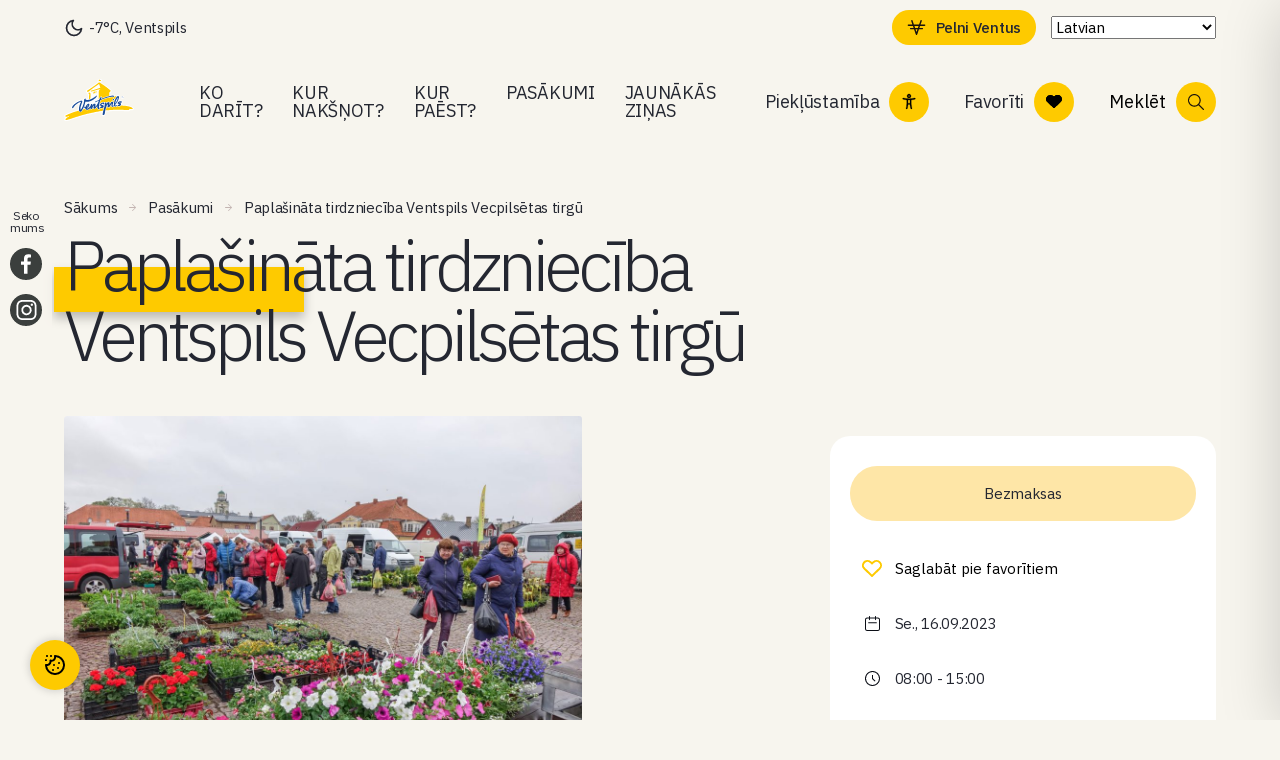

--- FILE ---
content_type: text/html; charset=UTF-8
request_url: https://www.visitventspils.com/pasakums/paplasinata-tirdznieciba-ventspils-vecpilsetas-tirgu-42/
body_size: 95205
content:
<!doctype html>
<html lang="lv-LV">
<head>
  <meta charset="utf-8">
  <meta http-equiv="x-ua-compatible" content="ie=edge">
  <meta name="viewport" content="width=device-width, initial-scale=1, shrink-to-fit=no">

  
  <meta name="lang" content="lv">
  <meta name="ID" content="68104">
  <meta name="post_type" content="event">

  
  <link rel="preconnect" href="https://fonts.googleapis.com">
  <link rel="preconnect" href="https://fonts.gstatic.com" crossorigin>
  <link
    href="https://fonts.googleapis.com/css2?family=IBM+Plex+Sans:ital,wght@0,300;0,400;0,500;1,400;1,500&display=swap"
    rel="stylesheet">

      <link rel="shortcut icon" href="https://www.visitventspils.com/app/uploads/2022/12/favicon-100x100.png">
    <link rel="icon" href="https://www.visitventspils.com/app/uploads/2022/12/favicon-100x100.png">
  
  <meta name="facebook-domain-verification" content="9f1yre8p9ermygp7xrkacwwmjnl7qg" />

        <!-- Google tag (gtag.js) -->
    <script type="text/plain" data-cookiecategory="statistics" src="https://www.googletagmanager.com/gtag/js?id=UA-26271104-1">
    </script>
    <script type="text/plain" data-cookiecategory="statistics">
      window.dataLayer = window.dataLayer || [];

      function gtag() {
        window.dataLayer.push(arguments);
      }
      gtag('js', new Date());

      gtag('config', 'UA-26271104-1');
    </script>
  

  <meta name='robots' content='index, follow, max-image-preview:large, max-snippet:-1, max-video-preview:-1' />
	<style>img:is([sizes="auto" i], [sizes^="auto," i]) { contain-intrinsic-size: 3000px 1500px }</style>
	<meta name="uri-translation" content="on" />
	<!-- This site is optimized with the Yoast SEO plugin v26.3 - https://yoast.com/wordpress/plugins/seo/ -->
	<title>Paplašināta tirdzniecība Ventspils Vecpilsētas tirgū - VisitVentspils</title>
	<link rel="canonical" href="https://www.visitventspils.com/pasakums/paplasinata-tirdznieciba-ventspils-vecpilsetas-tirgu-42/" />
	<meta property="og:locale" content="lv_LV" />
	<meta property="og:type" content="article" />
	<meta property="og:title" content="Paplašināta tirdzniecība Ventspils Vecpilsētas tirgū - VisitVentspils" />
	<meta property="og:url" content="https://www.visitventspils.com/pasakums/paplasinata-tirdznieciba-ventspils-vecpilsetas-tirgu-42/" />
	<meta property="og:site_name" content="VisitVentspils" />
	<meta name="twitter:card" content="summary_large_image" />
	<script type="application/ld+json" class="yoast-schema-graph">{"@context":"https://schema.org","@graph":[{"@type":"WebPage","@id":"https://www.visitventspils.com/pasakums/paplasinata-tirdznieciba-ventspils-vecpilsetas-tirgu-42/","url":"https://www.visitventspils.com/pasakums/paplasinata-tirdznieciba-ventspils-vecpilsetas-tirgu-42/","name":"Paplašināta tirdzniecība Ventspils Vecpilsētas tirgū - VisitVentspils","isPartOf":{"@id":"https://www.visitventspils.com/#website"},"primaryImageOfPage":{"@id":"https://www.visitventspils.com/pasakums/paplasinata-tirdznieciba-ventspils-vecpilsetas-tirgu-42/#primaryimage"},"image":{"@id":"https://www.visitventspils.com/pasakums/paplasinata-tirdznieciba-ventspils-vecpilsetas-tirgu-42/#primaryimage"},"thumbnailUrl":"https://www.visitventspils.com/app/uploads/2023/09/vhrs_-2022_-tirgus-77-scaled-1.jpg","datePublished":"2023-09-07T12:05:36+00:00","breadcrumb":{"@id":"https://www.visitventspils.com/pasakums/paplasinata-tirdznieciba-ventspils-vecpilsetas-tirgu-42/#breadcrumb"},"inLanguage":"lv-LV","potentialAction":[{"@type":"ReadAction","target":["https://www.visitventspils.com/pasakums/paplasinata-tirdznieciba-ventspils-vecpilsetas-tirgu-42/"]}]},{"@type":"ImageObject","inLanguage":"lv-LV","@id":"https://www.visitventspils.com/pasakums/paplasinata-tirdznieciba-ventspils-vecpilsetas-tirgu-42/#primaryimage","url":"https://www.visitventspils.com/app/uploads/2023/09/vhrs_-2022_-tirgus-77-scaled-1.jpg","contentUrl":"https://www.visitventspils.com/app/uploads/2023/09/vhrs_-2022_-tirgus-77-scaled-1.jpg","width":2560,"height":1707,"caption":"Ventspils hronikas arhīvs"},{"@type":"BreadcrumbList","@id":"https://www.visitventspils.com/pasakums/paplasinata-tirdznieciba-ventspils-vecpilsetas-tirgu-42/#breadcrumb","itemListElement":[{"@type":"ListItem","position":1,"name":"Home","item":"https://www.visitventspils.com/"},{"@type":"ListItem","position":2,"name":"Paplašināta tirdzniecība Ventspils Vecpilsētas tirgū"}]},{"@type":"WebSite","@id":"https://www.visitventspils.com/#website","url":"https://www.visitventspils.com/","name":"VisitVentspils","description":"Just another WordPress site","potentialAction":[{"@type":"SearchAction","target":{"@type":"EntryPoint","urlTemplate":"https://www.visitventspils.com/?s={search_term_string}"},"query-input":{"@type":"PropertyValueSpecification","valueRequired":true,"valueName":"search_term_string"}}],"inLanguage":"lv-LV"}]}</script>
	<!-- / Yoast SEO plugin. -->


<link rel='dns-prefetch' href='//maps.googleapis.com' />
<script type="text/javascript">
/* <![CDATA[ */
window._wpemojiSettings = {"baseUrl":"https:\/\/s.w.org\/images\/core\/emoji\/16.0.1\/72x72\/","ext":".png","svgUrl":"https:\/\/s.w.org\/images\/core\/emoji\/16.0.1\/svg\/","svgExt":".svg","source":{"concatemoji":"https:\/\/www.visitventspils.com\/wp\/wp-includes\/js\/wp-emoji-release.min.js?ver=6.8.3"}};
/*! This file is auto-generated */
!function(s,n){var o,i,e;function c(e){try{var t={supportTests:e,timestamp:(new Date).valueOf()};sessionStorage.setItem(o,JSON.stringify(t))}catch(e){}}function p(e,t,n){e.clearRect(0,0,e.canvas.width,e.canvas.height),e.fillText(t,0,0);var t=new Uint32Array(e.getImageData(0,0,e.canvas.width,e.canvas.height).data),a=(e.clearRect(0,0,e.canvas.width,e.canvas.height),e.fillText(n,0,0),new Uint32Array(e.getImageData(0,0,e.canvas.width,e.canvas.height).data));return t.every(function(e,t){return e===a[t]})}function u(e,t){e.clearRect(0,0,e.canvas.width,e.canvas.height),e.fillText(t,0,0);for(var n=e.getImageData(16,16,1,1),a=0;a<n.data.length;a++)if(0!==n.data[a])return!1;return!0}function f(e,t,n,a){switch(t){case"flag":return n(e,"\ud83c\udff3\ufe0f\u200d\u26a7\ufe0f","\ud83c\udff3\ufe0f\u200b\u26a7\ufe0f")?!1:!n(e,"\ud83c\udde8\ud83c\uddf6","\ud83c\udde8\u200b\ud83c\uddf6")&&!n(e,"\ud83c\udff4\udb40\udc67\udb40\udc62\udb40\udc65\udb40\udc6e\udb40\udc67\udb40\udc7f","\ud83c\udff4\u200b\udb40\udc67\u200b\udb40\udc62\u200b\udb40\udc65\u200b\udb40\udc6e\u200b\udb40\udc67\u200b\udb40\udc7f");case"emoji":return!a(e,"\ud83e\udedf")}return!1}function g(e,t,n,a){var r="undefined"!=typeof WorkerGlobalScope&&self instanceof WorkerGlobalScope?new OffscreenCanvas(300,150):s.createElement("canvas"),o=r.getContext("2d",{willReadFrequently:!0}),i=(o.textBaseline="top",o.font="600 32px Arial",{});return e.forEach(function(e){i[e]=t(o,e,n,a)}),i}function t(e){var t=s.createElement("script");t.src=e,t.defer=!0,s.head.appendChild(t)}"undefined"!=typeof Promise&&(o="wpEmojiSettingsSupports",i=["flag","emoji"],n.supports={everything:!0,everythingExceptFlag:!0},e=new Promise(function(e){s.addEventListener("DOMContentLoaded",e,{once:!0})}),new Promise(function(t){var n=function(){try{var e=JSON.parse(sessionStorage.getItem(o));if("object"==typeof e&&"number"==typeof e.timestamp&&(new Date).valueOf()<e.timestamp+604800&&"object"==typeof e.supportTests)return e.supportTests}catch(e){}return null}();if(!n){if("undefined"!=typeof Worker&&"undefined"!=typeof OffscreenCanvas&&"undefined"!=typeof URL&&URL.createObjectURL&&"undefined"!=typeof Blob)try{var e="postMessage("+g.toString()+"("+[JSON.stringify(i),f.toString(),p.toString(),u.toString()].join(",")+"));",a=new Blob([e],{type:"text/javascript"}),r=new Worker(URL.createObjectURL(a),{name:"wpTestEmojiSupports"});return void(r.onmessage=function(e){c(n=e.data),r.terminate(),t(n)})}catch(e){}c(n=g(i,f,p,u))}t(n)}).then(function(e){for(var t in e)n.supports[t]=e[t],n.supports.everything=n.supports.everything&&n.supports[t],"flag"!==t&&(n.supports.everythingExceptFlag=n.supports.everythingExceptFlag&&n.supports[t]);n.supports.everythingExceptFlag=n.supports.everythingExceptFlag&&!n.supports.flag,n.DOMReady=!1,n.readyCallback=function(){n.DOMReady=!0}}).then(function(){return e}).then(function(){var e;n.supports.everything||(n.readyCallback(),(e=n.source||{}).concatemoji?t(e.concatemoji):e.wpemoji&&e.twemoji&&(t(e.twemoji),t(e.wpemoji)))}))}((window,document),window._wpemojiSettings);
/* ]]> */
</script>
<style id='wp-emoji-styles-inline-css' type='text/css'>

	img.wp-smiley, img.emoji {
		display: inline !important;
		border: none !important;
		box-shadow: none !important;
		height: 1em !important;
		width: 1em !important;
		margin: 0 0.07em !important;
		vertical-align: -0.1em !important;
		background: none !important;
		padding: 0 !important;
	}
</style>
<style id='classic-theme-styles-inline-css' type='text/css'>
/*! This file is auto-generated */
.wp-block-button__link{color:#fff;background-color:#32373c;border-radius:9999px;box-shadow:none;text-decoration:none;padding:calc(.667em + 2px) calc(1.333em + 2px);font-size:1.125em}.wp-block-file__button{background:#32373c;color:#fff;text-decoration:none}
</style>
<style id='global-styles-inline-css' type='text/css'>
:root{--wp--preset--aspect-ratio--square: 1;--wp--preset--aspect-ratio--4-3: 4/3;--wp--preset--aspect-ratio--3-4: 3/4;--wp--preset--aspect-ratio--3-2: 3/2;--wp--preset--aspect-ratio--2-3: 2/3;--wp--preset--aspect-ratio--16-9: 16/9;--wp--preset--aspect-ratio--9-16: 9/16;--wp--preset--color--black: #000000;--wp--preset--color--cyan-bluish-gray: #abb8c3;--wp--preset--color--white: #ffffff;--wp--preset--color--pale-pink: #f78da7;--wp--preset--color--vivid-red: #cf2e2e;--wp--preset--color--luminous-vivid-orange: #ff6900;--wp--preset--color--luminous-vivid-amber: #fcb900;--wp--preset--color--light-green-cyan: #7bdcb5;--wp--preset--color--vivid-green-cyan: #00d084;--wp--preset--color--pale-cyan-blue: #8ed1fc;--wp--preset--color--vivid-cyan-blue: #0693e3;--wp--preset--color--vivid-purple: #9b51e0;--wp--preset--gradient--vivid-cyan-blue-to-vivid-purple: linear-gradient(135deg,rgba(6,147,227,1) 0%,rgb(155,81,224) 100%);--wp--preset--gradient--light-green-cyan-to-vivid-green-cyan: linear-gradient(135deg,rgb(122,220,180) 0%,rgb(0,208,130) 100%);--wp--preset--gradient--luminous-vivid-amber-to-luminous-vivid-orange: linear-gradient(135deg,rgba(252,185,0,1) 0%,rgba(255,105,0,1) 100%);--wp--preset--gradient--luminous-vivid-orange-to-vivid-red: linear-gradient(135deg,rgba(255,105,0,1) 0%,rgb(207,46,46) 100%);--wp--preset--gradient--very-light-gray-to-cyan-bluish-gray: linear-gradient(135deg,rgb(238,238,238) 0%,rgb(169,184,195) 100%);--wp--preset--gradient--cool-to-warm-spectrum: linear-gradient(135deg,rgb(74,234,220) 0%,rgb(151,120,209) 20%,rgb(207,42,186) 40%,rgb(238,44,130) 60%,rgb(251,105,98) 80%,rgb(254,248,76) 100%);--wp--preset--gradient--blush-light-purple: linear-gradient(135deg,rgb(255,206,236) 0%,rgb(152,150,240) 100%);--wp--preset--gradient--blush-bordeaux: linear-gradient(135deg,rgb(254,205,165) 0%,rgb(254,45,45) 50%,rgb(107,0,62) 100%);--wp--preset--gradient--luminous-dusk: linear-gradient(135deg,rgb(255,203,112) 0%,rgb(199,81,192) 50%,rgb(65,88,208) 100%);--wp--preset--gradient--pale-ocean: linear-gradient(135deg,rgb(255,245,203) 0%,rgb(182,227,212) 50%,rgb(51,167,181) 100%);--wp--preset--gradient--electric-grass: linear-gradient(135deg,rgb(202,248,128) 0%,rgb(113,206,126) 100%);--wp--preset--gradient--midnight: linear-gradient(135deg,rgb(2,3,129) 0%,rgb(40,116,252) 100%);--wp--preset--font-size--small: 13px;--wp--preset--font-size--medium: 20px;--wp--preset--font-size--large: 36px;--wp--preset--font-size--x-large: 42px;--wp--preset--spacing--20: 0.44rem;--wp--preset--spacing--30: 0.67rem;--wp--preset--spacing--40: 1rem;--wp--preset--spacing--50: 1.5rem;--wp--preset--spacing--60: 2.25rem;--wp--preset--spacing--70: 3.38rem;--wp--preset--spacing--80: 5.06rem;--wp--preset--shadow--natural: 6px 6px 9px rgba(0, 0, 0, 0.2);--wp--preset--shadow--deep: 12px 12px 50px rgba(0, 0, 0, 0.4);--wp--preset--shadow--sharp: 6px 6px 0px rgba(0, 0, 0, 0.2);--wp--preset--shadow--outlined: 6px 6px 0px -3px rgba(255, 255, 255, 1), 6px 6px rgba(0, 0, 0, 1);--wp--preset--shadow--crisp: 6px 6px 0px rgba(0, 0, 0, 1);}:where(.is-layout-flex){gap: 0.5em;}:where(.is-layout-grid){gap: 0.5em;}body .is-layout-flex{display: flex;}.is-layout-flex{flex-wrap: wrap;align-items: center;}.is-layout-flex > :is(*, div){margin: 0;}body .is-layout-grid{display: grid;}.is-layout-grid > :is(*, div){margin: 0;}:where(.wp-block-columns.is-layout-flex){gap: 2em;}:where(.wp-block-columns.is-layout-grid){gap: 2em;}:where(.wp-block-post-template.is-layout-flex){gap: 1.25em;}:where(.wp-block-post-template.is-layout-grid){gap: 1.25em;}.has-black-color{color: var(--wp--preset--color--black) !important;}.has-cyan-bluish-gray-color{color: var(--wp--preset--color--cyan-bluish-gray) !important;}.has-white-color{color: var(--wp--preset--color--white) !important;}.has-pale-pink-color{color: var(--wp--preset--color--pale-pink) !important;}.has-vivid-red-color{color: var(--wp--preset--color--vivid-red) !important;}.has-luminous-vivid-orange-color{color: var(--wp--preset--color--luminous-vivid-orange) !important;}.has-luminous-vivid-amber-color{color: var(--wp--preset--color--luminous-vivid-amber) !important;}.has-light-green-cyan-color{color: var(--wp--preset--color--light-green-cyan) !important;}.has-vivid-green-cyan-color{color: var(--wp--preset--color--vivid-green-cyan) !important;}.has-pale-cyan-blue-color{color: var(--wp--preset--color--pale-cyan-blue) !important;}.has-vivid-cyan-blue-color{color: var(--wp--preset--color--vivid-cyan-blue) !important;}.has-vivid-purple-color{color: var(--wp--preset--color--vivid-purple) !important;}.has-black-background-color{background-color: var(--wp--preset--color--black) !important;}.has-cyan-bluish-gray-background-color{background-color: var(--wp--preset--color--cyan-bluish-gray) !important;}.has-white-background-color{background-color: var(--wp--preset--color--white) !important;}.has-pale-pink-background-color{background-color: var(--wp--preset--color--pale-pink) !important;}.has-vivid-red-background-color{background-color: var(--wp--preset--color--vivid-red) !important;}.has-luminous-vivid-orange-background-color{background-color: var(--wp--preset--color--luminous-vivid-orange) !important;}.has-luminous-vivid-amber-background-color{background-color: var(--wp--preset--color--luminous-vivid-amber) !important;}.has-light-green-cyan-background-color{background-color: var(--wp--preset--color--light-green-cyan) !important;}.has-vivid-green-cyan-background-color{background-color: var(--wp--preset--color--vivid-green-cyan) !important;}.has-pale-cyan-blue-background-color{background-color: var(--wp--preset--color--pale-cyan-blue) !important;}.has-vivid-cyan-blue-background-color{background-color: var(--wp--preset--color--vivid-cyan-blue) !important;}.has-vivid-purple-background-color{background-color: var(--wp--preset--color--vivid-purple) !important;}.has-black-border-color{border-color: var(--wp--preset--color--black) !important;}.has-cyan-bluish-gray-border-color{border-color: var(--wp--preset--color--cyan-bluish-gray) !important;}.has-white-border-color{border-color: var(--wp--preset--color--white) !important;}.has-pale-pink-border-color{border-color: var(--wp--preset--color--pale-pink) !important;}.has-vivid-red-border-color{border-color: var(--wp--preset--color--vivid-red) !important;}.has-luminous-vivid-orange-border-color{border-color: var(--wp--preset--color--luminous-vivid-orange) !important;}.has-luminous-vivid-amber-border-color{border-color: var(--wp--preset--color--luminous-vivid-amber) !important;}.has-light-green-cyan-border-color{border-color: var(--wp--preset--color--light-green-cyan) !important;}.has-vivid-green-cyan-border-color{border-color: var(--wp--preset--color--vivid-green-cyan) !important;}.has-pale-cyan-blue-border-color{border-color: var(--wp--preset--color--pale-cyan-blue) !important;}.has-vivid-cyan-blue-border-color{border-color: var(--wp--preset--color--vivid-cyan-blue) !important;}.has-vivid-purple-border-color{border-color: var(--wp--preset--color--vivid-purple) !important;}.has-vivid-cyan-blue-to-vivid-purple-gradient-background{background: var(--wp--preset--gradient--vivid-cyan-blue-to-vivid-purple) !important;}.has-light-green-cyan-to-vivid-green-cyan-gradient-background{background: var(--wp--preset--gradient--light-green-cyan-to-vivid-green-cyan) !important;}.has-luminous-vivid-amber-to-luminous-vivid-orange-gradient-background{background: var(--wp--preset--gradient--luminous-vivid-amber-to-luminous-vivid-orange) !important;}.has-luminous-vivid-orange-to-vivid-red-gradient-background{background: var(--wp--preset--gradient--luminous-vivid-orange-to-vivid-red) !important;}.has-very-light-gray-to-cyan-bluish-gray-gradient-background{background: var(--wp--preset--gradient--very-light-gray-to-cyan-bluish-gray) !important;}.has-cool-to-warm-spectrum-gradient-background{background: var(--wp--preset--gradient--cool-to-warm-spectrum) !important;}.has-blush-light-purple-gradient-background{background: var(--wp--preset--gradient--blush-light-purple) !important;}.has-blush-bordeaux-gradient-background{background: var(--wp--preset--gradient--blush-bordeaux) !important;}.has-luminous-dusk-gradient-background{background: var(--wp--preset--gradient--luminous-dusk) !important;}.has-pale-ocean-gradient-background{background: var(--wp--preset--gradient--pale-ocean) !important;}.has-electric-grass-gradient-background{background: var(--wp--preset--gradient--electric-grass) !important;}.has-midnight-gradient-background{background: var(--wp--preset--gradient--midnight) !important;}.has-small-font-size{font-size: var(--wp--preset--font-size--small) !important;}.has-medium-font-size{font-size: var(--wp--preset--font-size--medium) !important;}.has-large-font-size{font-size: var(--wp--preset--font-size--large) !important;}.has-x-large-font-size{font-size: var(--wp--preset--font-size--x-large) !important;}
:where(.wp-block-post-template.is-layout-flex){gap: 1.25em;}:where(.wp-block-post-template.is-layout-grid){gap: 1.25em;}
:where(.wp-block-columns.is-layout-flex){gap: 2em;}:where(.wp-block-columns.is-layout-grid){gap: 2em;}
:root :where(.wp-block-pullquote){font-size: 1.5em;line-height: 1.6;}
</style>
<link rel='stylesheet' id='accessibility-plugin-onetap-pro-css' href='https://www.visitventspils.com/app/plugins/accessibility-plugin-onetap-pro/assets/css/apop-front-end.min.css?ver=6.11.0' type='text/css' media='all' />
<style id='accessibility-plugin-onetap-pro-inline-css' type='text/css'>

		.onetap-container-toggle .onetap-toggle svg,
		nav.onetap-accessibility.onetap-plugin-onetap .onetap-container .onetap-accessibility-settings header.onetap-header-top .onetap-site-container .onetap-site-info .onetap-image svg {
			fill: #0048FE !important;
		}		
		nav.onetap-accessibility.onetap-plugin-onetap .onetap-container .onetap-accessibility-settings .onetap-features-container .onetap-features .onetap-box-feature.onetap-lv2 .onetap-title p.onetap-option-levels span.onetap-level.onetap-level1, nav.onetap-accessibility.onetap-plugin-onetap .onetap-container .onetap-accessibility-settings .onetap-features-container .onetap-features .onetap-box-feature.onetap-lv2 .onetap-title p.onetap-option-levels span.onetap-level.onetap-level2,
		nav.onetap-accessibility.onetap-plugin-onetap .onetap-container .onetap-accessibility-settings .onetap-features-container .onetap-features .onetap-box-feature.onetap-lv3 .onetap-title p.onetap-option-levels span.onetap-level.onetap-level1, nav.onetap-accessibility.onetap-plugin-onetap .onetap-container .onetap-accessibility-settings .onetap-features-container .onetap-features .onetap-box-feature.onetap-lv3 .onetap-title p.onetap-option-levels span.onetap-level.onetap-level2, nav.onetap-accessibility.onetap-plugin-onetap .onetap-container .onetap-accessibility-settings .onetap-features-container .onetap-features .onetap-box-feature.onetap-lv3 .onetap-title p.onetap-option-levels span.onetap-level.onetap-level3,
		.onetap-container-toggle .onetap-toggle img,
		nav.onetap-accessibility.onetap-plugin-onetap .onetap-container .toolbar-hide-duration .box-hide-duration .box-btn-action button.hide-toolbar,
		nav.onetap-accessibility.onetap-plugin-onetap .onetap-container .onetap-accessibility-settings .onetap-features-container .onetap-features .onetap-box-features .onetap-box-step-controls .onetap-new-level .onetap-btn,
		nav.onetap-accessibility.onetap-plugin-onetap .onetap-container .onetap-accessibility-settings .onetap-reset-settings button,
		nav.onetap-accessibility.onetap-plugin-onetap .onetap-container .onetap-accessibility-settings header.onetap-header-top .onetap-site-container,
		nav.onetap-accessibility.onetap-plugin-onetap .onetap-container .onetap-accessibility-settings div.onetap-multi-functional-feature .onetap-box-functions .onetap-functional-feature.onetap-active .onetap-right .box-swich label.switch input+.slider,
		nav.onetap-accessibility.onetap-plugin-onetap .onetap-container .onetap-accessibility-settings div.onetap-multi-functional-feature .onetap-box-functions .onetap-functional-feature .onetap-right .box-swich label.switch input:checked+.slider,
		nav.onetap-accessibility.onetap-plugin-onetap .onetap-container .onetap-accessibility-settings div.onetap-multi-functional-feature .onetap-box-functions .onetap-functional-feature.onetap-active div.onetap-right div.box-swich label.switch span.slider.round:hover,
		nav.onetap-accessibility.onetap-plugin-onetap .onetap-container .onetap-accessibility-settings .onetap-features-container .onetap-features .onetap-box-features .onetap-box-step-controls .onetap-new-level .onetap-title .box-btn .onetap-btn,
		nav.onetap-accessibility.onetap-plugin-onetap .onetap-container .onetap-accessibility-settings div.onetap-multi-functional-feature .onetap-box-functions .onetap-functional-feature.onetap-active .onetap-left svg,
		nav.onetap-accessibility.onetap-plugin-onetap .onetap-container .onetap-accessibility-settings .onetap-features-container .onetap-features .onetap-box-features .onetap-box-feature.onetap-active .onetap-icon .onetap-icon-animation svg,
		nav.onetap-accessibility.onetap-plugin-onetap .onetap-container .onetap-accessibility-settings header.onetap-header-top .onetap-languages {
			background: #0048FE !important;
		}
		nav.onetap-accessibility.onetap-plugin-onetap .onetap-container .onetap-accessibility-settings .onetap-features-container .onetap-features .onetap-box-features .onetap-box-step-controls .onetap-new-level .onetap-btn,
		nav.onetap-accessibility.onetap-plugin-onetap .onetap-container .onetap-accessibility-settings .onetap-features-container .onetap-features .onetap-box-features .onetap-box-step-controls .onetap-new-level .onetap-title .box-btn .onetap-btn {
			color: #0048FE !important;
		}			
		nav.onetap-accessibility.onetap-plugin-onetap .onetap-container .toolbar-hide-duration .box-hide-duration form label input[type='radio']:checked {
			accent-color: #0048FE !important;
			box-shadow: 0 0 0 1px #0048FE !important;
			background: #0048FE !important;
		}
		.onetap-container-toggle .onetap-toggle img.design-border1 {
			box-shadow: 0 0 0 4px #0048FE;
		}

		nav.onetap-accessibility.onetap-plugin-onetap .onetap-container .toolbar-hide-duration .box-hide-duration form label.active,
		nav.onetap-accessibility.onetap-plugin-onetap .onetap-container .toolbar-hide-duration .box-hide-duration form label:hover {
			border: 2px solid #0048FE !important;
			outline: none !important;
		}			
		nav.onetap-accessibility.onetap-plugin-onetap .onetap-container .onetap-accessibility-settings div.onetap-multi-functional-feature .onetap-box-functions .onetap-functional-feature .onetap-right .box-swich label.switch:focus .slider,			
		nav.onetap-accessibility.onetap-plugin-onetap .onetap-container .onetap-accessibility-settings .onetap-reset-settings button:focus {
			outline: 2px solid #0048FE !important;
		}
		nav.onetap-accessibility.onetap-plugin-onetap .onetap-container .onetap-accessibility-settings .onetap-features-container .onetap-features .onetap-box-features .onetap-box-feature:hover,
		nav.onetap-accessibility.onetap-plugin-onetap .onetap-container .onetap-accessibility-settings .onetap-features-container .onetap-features .onetap-box-features .onetap-box-feature:focus-visible,
		nav.onetap-accessibility.onetap-plugin-onetap .onetap-container .onetap-accessibility-settings .onetap-features-container .onetap-features .onetap-box-features button.onetap-box-feature.onetap-inactive:hover,
		nav.onetap-accessibility.onetap-plugin-onetap .onetap-container .onetap-accessibility-settings .onetap-features-container .onetap-features .onetap-box-features .onetap-box-feature.onetap-active,
		nav.onetap-accessibility.onetap-plugin-onetap .onetap-container .onetap-accessibility-settings .onetap-features-container .onetap-features .onetap-box-features .onetap-box-feature.onetap-inactive:focus-visible {
			border-color: #0048FE !important;
			box-shadow: 0 0 0 1px #0048FE !important;
		}

		nav.onetap-accessibility.onetap-plugin-onetap .onetap-container .toolbar-hide-duration .box-hide-duration .box-btn-action button.hide-toolbar {
			border-color: #0048FE !important;
		}
			@media only screen and (max-width: 576px) {
				.onetap-container-toggle .onetap-toggle {
					right: 0 !important;
					margin-right: 20px !important;					
					bottom: 0 !important;
					margin-bottom: 20px !important;
				}
				nav.onetap-accessibility.onetap-plugin-onetap {
					right: -580px !important;
				}
				nav.onetap-accessibility.onetap-plugin-onetap.onetap-toggle-open {
					right: 0 !important;
				}			
				nav.onetap-accessibility.onetap-plugin-onetap .onetap-container .onetap-accessibility-settings header.onetap-header-top .onetap-close {
					right: 20px !important;
				}			
			}			
			
			@media only screen and (min-width: 576px) and (max-width: 991.98px) {
				.onetap-container-toggle .onetap-toggle {
					right: 0 !important;
					margin-right: 20px !important;					
					bottom: 0 !important;
					margin-bottom: 20px !important;
				}
				nav.onetap-accessibility.onetap-plugin-onetap {
					right: -580px !important;
				}
				nav.onetap-accessibility.onetap-plugin-onetap.onetap-toggle-open {
					right: 0 !important;
				}			
				nav.onetap-accessibility.onetap-plugin-onetap .onetap-container .onetap-accessibility-settings header.onetap-header-top .onetap-close {
					right: 20px !important;
				}			
			}			
			
			@media only screen and (min-width: 992px) {
				.onetap-container-toggle .onetap-toggle {
					right: 0 !important;
					margin-right: 20px !important;	
					bottom: 0 !important;
					margin-bottom: 20px !important;
				}
				nav.onetap-accessibility.onetap-plugin-onetap {
					right: -580px !important;
				}
				nav.onetap-accessibility.onetap-plugin-onetap.onetap-toggle-open {
					right: 0 !important;
				}			
				nav.onetap-accessibility.onetap-plugin-onetap .onetap-container .onetap-accessibility-settings header.onetap-header-top .onetap-close {
					right: 20px !important;
				}			
			}			
			
</style>
<link rel='stylesheet' id='dashicons-css' href='https://www.visitventspils.com/wp/wp-includes/css/dashicons.min.css?ver=6.8.3' type='text/css' media='all' />
<link rel='stylesheet' id='sage/main-css' href='https://www.visitventspils.com/app/themes/visitventspils/dist/styles/main.css' type='text/css' media='all' />
<link rel='stylesheet' id='sage/styles/single-event.css-css' href='https://www.visitventspils.com/app/themes/visitventspils/dist/styles/single-event.css' type='text/css' media='all' />
<script type="text/javascript" id="wpml-cookie-js-extra">
/* <![CDATA[ */
var wpml_cookies = {"wp-wpml_current_language":{"value":"lv","expires":1,"path":"\/"}};
var wpml_cookies = {"wp-wpml_current_language":{"value":"lv","expires":1,"path":"\/"}};
/* ]]> */
</script>
<script type="text/javascript" src="https://www.visitventspils.com/app/plugins/wpml-multilingual-cms/res/js/cookies/language-cookie.js?ver=481990" id="wpml-cookie-js" defer="defer" data-wp-strategy="defer"></script>
<script type="text/javascript" src="https://www.visitventspils.com/wp/wp-includes/js/jquery/jquery.min.js?ver=3.7.1" id="jquery-core-js"></script>
<script type="text/javascript" src="https://www.visitventspils.com/wp/wp-includes/js/jquery/jquery-migrate.min.js?ver=3.4.1" id="jquery-migrate-js"></script>
<link rel="https://api.w.org/" href="https://www.visitventspils.com/wp-json/" /><link rel="alternate" title="JSON" type="application/json" href="https://www.visitventspils.com/wp-json/wp/v2/event/68104" /><link rel="EditURI" type="application/rsd+xml" title="RSD" href="https://www.visitventspils.com/wp/xmlrpc.php?rsd" />
<meta name="generator" content="WordPress 6.8.3" />
<link rel='shortlink' href='https://www.visitventspils.com/?p=68104' />
<link rel="alternate" title="oEmbed (JSON)" type="application/json+oembed" href="https://www.visitventspils.com/wp-json/oembed/1.0/embed?url=https%3A%2F%2Fwww.visitventspils.com%2Fpasakums%2Fpaplasinata-tirdznieciba-ventspils-vecpilsetas-tirgu-42%2F" />
<link rel="alternate" title="oEmbed (XML)" type="text/xml+oembed" href="https://www.visitventspils.com/wp-json/oembed/1.0/embed?url=https%3A%2F%2Fwww.visitventspils.com%2Fpasakums%2Fpaplasinata-tirdznieciba-ventspils-vecpilsetas-tirgu-42%2F&#038;format=xml" />
<meta name="generator" content="WPML ver:4.8.1 stt:61,1,15,4,3,31,32,45;" />
<!-- Custom Facebook Feed JS vars -->
<script type="text/javascript">
var cffsiteurl = "https://www.visitventspils.com/app/plugins";
var cffajaxurl = "https://www.visitventspils.com/wp/wp-admin/admin-ajax.php";


var cfflinkhashtags = "false";
</script>
<!-- Schema optimized by Schema Pro --><script type="application/ld+json">{"@context":"https://schema.org","@type":"Event","name":"Paplašināta tirdzniecība Ventspils Vecpilsētas tirgū","eventStatus":"https://schema.org/EventScheduled","image":{"@type":"ImageObject","url":"https://www.visitventspils.com/app/uploads/2023/09/vhrs_-2022_-tirgus-77-scaled-1.jpg","width":2560,"height":1707},"description":null,"eventAttendanceMode":"https://schema.org/OfflineEventAttendanceMode","location":{"@type":"Place","address":{"@type":"PostalAddress","streetAddress":"Ventspils Vecpilsētas tirgus","addressLocality":"Ventspils","postalCode":"3601","addressRegion":"Ventspils","addressCountry":{"@type":"Country","name":"LV"}}},"startDate":"2023-09-16T08:00:00+0000","endDate":"2023-09-16 15:00:00","previousStartDate":null,"offers":{"@type":"Offer","price":null,"availability":null,"priceCurrency":null,"validFrom":null},"organizer":{"@type":"Organization","name":null,"url":null}}</script><!-- / Schema optimized by Schema Pro --><!-- Schema optimized by Schema Pro --><script type="application/ld+json">{"@context":"https://schema.org","@type":"article","mainEntityOfPage":{"@type":"WebPage","@id":"https://www.visitventspils.com/pasakums/paplasinata-tirdznieciba-ventspils-vecpilsetas-tirgu-42/"},"headline":"Paplašināta tirdzniecība Ventspils Vecpilsētas tirgū","image":{"@type":"ImageObject","url":"https://www.visitventspils.com/app/uploads/2023/09/vhrs_-2022_-tirgus-77-scaled-1.jpg","width":2560,"height":1707},"datePublished":"2023-09-07T15:05:36","dateModified":"2023-09-07T15:05:36","author":{"@type":"Person","name":"tourism@ventspils.lv","url":"https://www.visitventspils.com/author/tourismventspils-lv"},"publisher":{"@type":"Organization","name":"VisitVentspils","logo":{"@type":"ImageObject","url":"https://www.visitventspils.com/app/uploads/2022/04/ventspils-logo.svg"}},"description":null}</script><!-- / Schema optimized by Schema Pro --><!-- site-navigation-element Schema optimized by Schema Pro --><script type="application/ld+json">{"@context":"https:\/\/schema.org","@graph":[{"@context":"https:\/\/schema.org","@type":"SiteNavigationElement","id":"site-navigation","name":"Ko dar\u012bt?","url":"https:\/\/www.visitventspils.com\/ko-darit\/"},{"@context":"https:\/\/schema.org","@type":"SiteNavigationElement","id":"site-navigation","name":"Kur nak\u0161\u0146ot?","url":"https:\/\/www.visitventspils.com\/kur-palikt\/"},{"@context":"https:\/\/schema.org","@type":"SiteNavigationElement","id":"site-navigation","name":"Kur pa\u0113st?","url":"https:\/\/www.visitventspils.com\/kur-paest\/"},{"@context":"https:\/\/schema.org","@type":"SiteNavigationElement","id":"site-navigation","name":"Pas\u0101kumi","url":"https:\/\/www.visitventspils.com\/pasakumi\/"},{"@context":"https:\/\/schema.org","@type":"SiteNavigationElement","id":"site-navigation","name":"Jaun\u0101k\u0101s zi\u0146as","url":"https:\/\/www.visitventspils.com\/jaunumi\/"}]}</script><!-- / site-navigation-element Schema optimized by Schema Pro --><!-- sitelink-search-box Schema optimized by Schema Pro --><script type="application/ld+json">{"@context":"https:\/\/schema.org","@type":"WebSite","name":"VisitVentspils","url":"https:\/\/www.visitventspils.com","potentialAction":[{"@type":"SearchAction","target":"https:\/\/www.visitventspils.com\/wp\/?s={search_term_string}","query-input":"required name=search_term_string"}]}</script><!-- / sitelink-search-box Schema optimized by Schema Pro -->			<style id="wpsp-style-frontend"></style>
			</head>

<body class="wp-singular event-template-default single single-event postid-68104 wp-theme-visitventspilsresources onetap-root onetap-accessibility-plugin onetap-body-class onetap-custom-class onetap-classes wp-schema-pro-2.8.2 paplasinata-tirdznieciba-ventspils-vecpilsetas-tirgu-42 app-data index-data singular-data single-data single-event-data single-event-paplasinata-tirdznieciba-ventspils-vecpilsetas-tirgu-42-data">
    <header class="header">
    <div class="header-desktop">
        <div class="container">
            <div class="header-top">
                <div class="header-top__left">
  <div class="weather-item weather-item--air">
    <svg xmlns="http://www.w3.org/2000/svg" width="24" height="24" viewBox="0 0 24 24" fill="none" stroke="currentColor" stroke-width="2" stroke-linecap="round" stroke-linejoin="round" class="feather feather-moon"><path d="M21 12.79A9 9 0 1 1 11.21 3 7 7 0 0 0 21 12.79z"></path></svg>
    <span>-7°C, Ventspils</span>
  </div>
  </div>
                <div class="header-top__right">
                                            <a class="btn btn-icon btn-icon--left btn-solid btn-solid--medium btn-solid--dark earn-venti"
                            href="https://www.visitventspils.com/ventspils-venti/">
                            <svg xmlns="http://www.w3.org/2000/svg" width="18.611" height="16.167" viewBox="0 0 18.611 16.167"><path d="M8.591,15.654l-1.866-5.6H3.2a.75.75,0,0,1,0-1.5h3.03L5.5,6.389H.75a.75.75,0,0,1,0-1.5H5L3.7.987A.75.75,0,0,1,5.126.513L6.584,4.889h5.438L13.48.513A.75.75,0,1,1,14.9.987l-1.3,3.9h4.259a.75.75,0,0,1,0,1.5H13.1L12.38,8.555h3.037a.75.75,0,0,1,0,1.5H11.88l-1.866,5.6a.75.75,0,0,1-1.423,0ZM9.3,13.046l1-2.99H8.307Zm1.5-4.49.722-2.166H7.084l.722,2.166Z" transform="translate(0 0)" fill="#17110d"/></svg>
                            <span>Pelni Ventus</span>
                        </a>
                                        <div class="appearance">
  <button class="appearance__toggle btn btn-icon btn-icon--right">
    <span><svg xmlns="http://www.w3.org/2000/svg" width="15.313" height="11.5" fill="#242731" viewBox="0 0 15.313 11.5"><path d="M2.878,9.917A8.066,8.066,0,0,1,.023,5.9a.487.487,0,0,1,0-.3A8.064,8.064,0,0,1,2.878,1.583a8,8,0,0,1,9.556,0A8.066,8.066,0,0,1,15.29,5.6a.5.5,0,0,1,0,.3,8.068,8.068,0,0,1-2.856,4.018,8,8,0,0,1-9.556,0ZM1.026,5.75a7,7,0,0,0,13.262,0,7,7,0,0,0-13.262,0ZM5.711,7.7a2.752,2.752,0,1,1,1.945.8A2.735,2.735,0,0,1,5.711,7.7Zm.707-3.182A1.749,1.749,0,1,0,7.656,4,1.74,1.74,0,0,0,6.419,4.513Z" transform="translate(0)"/></svg></span>
    <svg width="12" height="7" viewBox="0 0 12 7" fill="none" stroke="black" xmlns="http://www.w3.org/2000/svg"><path d="M11.25 0.75L6 6L0.75 0.75" stroke-width="1.1" stroke-linecap="round" stroke-linejoin="round"/></svg>
  </button>
  <div class="appearance__box">
    <div class="appearance__group">
      <button class="btn appearance-btn">100%</button>
      <button class="btn appearance-btn">150%</button>
      <button class="btn appearance-btn">200%</button>
    </div>
    <hr>
    <div class="appearance__group">
      <button class="btn appearance-btn appearance-btn--contrast">
        <svg xmlns="http://www.w3.org/2000/svg" width="15.313" height="11.5" fill="#242731" viewBox="0 0 15.313 11.5"><path d="M2.878,9.917A8.066,8.066,0,0,1,.023,5.9a.487.487,0,0,1,0-.3A8.064,8.064,0,0,1,2.878,1.583a8,8,0,0,1,9.556,0A8.066,8.066,0,0,1,15.29,5.6a.5.5,0,0,1,0,.3,8.068,8.068,0,0,1-2.856,4.018,8,8,0,0,1-9.556,0ZM1.026,5.75a7,7,0,0,0,13.262,0,7,7,0,0,0-13.262,0ZM5.711,7.7a2.752,2.752,0,1,1,1.945.8A2.735,2.735,0,0,1,5.711,7.7Zm.707-3.182A1.749,1.749,0,1,0,7.656,4,1.74,1.74,0,0,0,6.419,4.513Z" transform="translate(0)"/></svg>
      </button>
      <button class="btn appearance-btn appearance-btn--contrast">
        <svg xmlns="http://www.w3.org/2000/svg" width="15.313" height="11.5" fill="#242731" viewBox="0 0 15.313 11.5"><path d="M2.878,9.917A8.066,8.066,0,0,1,.023,5.9a.487.487,0,0,1,0-.3A8.064,8.064,0,0,1,2.878,1.583a8,8,0,0,1,9.556,0A8.066,8.066,0,0,1,15.29,5.6a.5.5,0,0,1,0,.3,8.068,8.068,0,0,1-2.856,4.018,8,8,0,0,1-9.556,0ZM1.026,5.75a7,7,0,0,0,13.262,0,7,7,0,0,0-13.262,0ZM5.711,7.7a2.752,2.752,0,1,1,1.945.8A2.735,2.735,0,0,1,5.711,7.7Zm.707-3.182A1.749,1.749,0,1,0,7.656,4,1.74,1.74,0,0,0,6.419,4.513Z" transform="translate(0)"/></svg>
      </button>
      <button class="btn appearance-btn appearance-btn--contrast">
        <svg xmlns="http://www.w3.org/2000/svg" width="15.313" height="11.5" fill="#242731" viewBox="0 0 15.313 11.5"><path d="M2.878,9.917A8.066,8.066,0,0,1,.023,5.9a.487.487,0,0,1,0-.3A8.064,8.064,0,0,1,2.878,1.583a8,8,0,0,1,9.556,0A8.066,8.066,0,0,1,15.29,5.6a.5.5,0,0,1,0,.3,8.068,8.068,0,0,1-2.856,4.018,8,8,0,0,1-9.556,0ZM1.026,5.75a7,7,0,0,0,13.262,0,7,7,0,0,0-13.262,0ZM5.711,7.7a2.752,2.752,0,1,1,1.945.8A2.735,2.735,0,0,1,5.711,7.7Zm.707-3.182A1.749,1.749,0,1,0,7.656,4,1.74,1.74,0,0,0,6.419,4.513Z" transform="translate(0)"/></svg>
      </button>
    </div>
  </div>
</div>
                    <div class="lang-switch">
  <div class="gtranslate_wrapper" id="gt-wrapper-84540189"></div>

</div>
                </div>
            </div>
            <div class="header-main">
                <div class="header-logo">
    <a class="header-logo__link" href="https://www.visitventspils.com/">
      <img src="https://www.visitventspils.com/app/uploads/2022/04/ventspils-logo.svg" width="150" height="90" alt="">
    </a>
  </div>
                <nav class="header-menu"><ul id="menu-header-main-lv" class="header-menu__list"><li id="menu-item-50" class="menu-item menu-item-type-post_type menu-item-object-page menu-item--megamenu menu-item-50"><a href="https://www.visitventspils.com/ko-darit/" data-target="17">Ko darīt?</a></li>
<li id="menu-item-149" class="menu-item menu-item-type-post_type menu-item-object-page menu-item-149"><a href="https://www.visitventspils.com/kur-palikt/">Kur nakšņot?</a></li>
<li id="menu-item-150" class="menu-item menu-item-type-post_type menu-item-object-page menu-item-150"><a href="https://www.visitventspils.com/kur-paest/">Kur paēst?</a></li>
<li id="menu-item-52" class="menu-item menu-item-type-post_type menu-item-object-page menu-item-52"><a href="https://www.visitventspils.com/pasakumi/">Pasākumi</a></li>
<li id="menu-item-51" class="menu-item menu-item-type-post_type menu-item-object-page menu-item-51"><a href="https://www.visitventspils.com/jaunumi/">Jaunākās ziņas</a></li>
</ul></nav>                <div class="header-buttons">
                    <a class="header-btn btn btn-accessibility" href="#onetap-toolbar">
                        <span>Piekļūstamība</span>
                        <span class="header-btn__icon"><svg width="14" height="15" viewBox="0 0 14 15" fill="none" xmlns="http://www.w3.org/2000/svg">
<path d="M11.6299 4.4248C11.9216 4.33918 12.1208 4.32474 12.2939 4.41699C12.6191 4.59033 12.6987 5.04835 12.4668 5.33691C12.4148 5.40157 12.3646 5.44919 12.2783 5.49121C12.1992 5.52973 12.0889 5.5635 11.9209 5.61133C11.1396 5.83406 10.2762 5.9935 9.2832 6.09961C9.17562 6.11127 9.07634 6.12233 9.00293 6.12988C8.98857 6.13136 8.97517 6.13254 8.96289 6.13379C8.96269 6.14557 8.96305 6.15864 8.96289 6.17285C8.96198 6.25441 8.96133 6.37205 8.96191 6.51562C8.96308 6.80274 8.96716 7.19204 8.97266 7.59961C8.97815 8.00763 8.98562 8.43319 8.99316 8.79297L9.01562 9.5918V9.59277C9.06339 10.7007 9.2169 11.8009 9.47363 12.877V12.8779C9.50569 13.0176 9.53531 13.1572 9.55664 13.2695C9.56725 13.3254 9.57589 13.3751 9.58203 13.415C9.58776 13.4523 9.59273 13.4881 9.59277 13.5117V13.5166C9.58824 13.6076 9.56508 13.6973 9.52441 13.7783C9.48372 13.8594 9.42641 13.931 9.35645 13.9873H9.35547C9.26831 14.0568 9.15433 14.0921 9.04395 14.0986C8.93342 14.1051 8.81534 14.0833 8.71973 14.0254C8.62363 13.9669 8.55628 13.9023 8.5 13.7803C8.44816 13.6677 8.4052 13.5043 8.34668 13.251C8.12019 12.2726 7.96226 11.3082 7.89551 10.4902L7.87012 10.1768H6.11816L6.11719 10.1816C6.10962 10.2206 6.10254 10.3065 6.10254 10.3691C6.10254 10.4566 6.07779 10.7463 6.04785 11.0518C6.01766 11.3597 5.981 11.6939 5.95508 11.875C5.89107 12.3239 5.80935 12.7537 5.72559 13.0996C5.68375 13.2723 5.64121 13.4253 5.59961 13.5498C5.5587 13.6723 5.51644 13.7746 5.47363 13.8408C5.27911 14.143 4.85203 14.1851 4.58691 13.9414L4.58008 13.9346V13.9336C4.55695 13.9079 4.53589 13.8803 4.5166 13.8516L4.46387 13.7598C4.37653 13.5794 4.4037 13.4063 4.52148 13.0117C4.73189 12.3069 4.87449 11.2764 4.95703 9.83789C4.97165 9.58611 4.99529 8.64644 5.0127 7.76465C5.02138 7.32451 5.02842 6.8998 5.03223 6.58398C5.03413 6.42603 5.03516 6.29544 5.03516 6.2041C5.03515 6.18002 5.03433 6.15878 5.03418 6.14062C5.02236 6.1389 5.00934 6.1367 4.99512 6.13477L4.71777 6.10156C3.8485 6.00813 3.07651 5.87369 2.375 5.69238L2.07812 5.61133C1.90991 5.56344 1.79987 5.52979 1.7207 5.49121C1.63448 5.44919 1.58523 5.40157 1.5332 5.33691C1.30432 5.05261 1.37912 4.5958 1.69629 4.4209C1.8678 4.32641 2.08007 4.33993 2.36914 4.4248C3.7726 4.83607 5.64104 5.03253 7.66016 4.97852C8.95918 4.94382 10.1904 4.78999 11.207 4.53906L11.6299 4.4248ZM6.2041 6.83887C6.20213 7.23936 6.19377 7.89867 6.18457 8.30273L6.16992 8.93457H7.82129L7.80957 8.64746C7.80028 8.43031 7.79199 7.77013 7.79199 7.18164V6.21191H6.20703L6.2041 6.83887ZM7.09961 0.90332C7.28792 0.911712 7.48637 0.936719 7.60449 0.980469C8.10118 1.16508 8.51423 1.62246 8.67676 2.1582L8.70703 2.27734C8.73209 2.40428 8.7431 2.55076 8.74316 2.69434C8.74325 2.88568 8.72253 3.08229 8.67773 3.23145C8.57369 3.57923 8.37075 3.88645 8.09473 4.11133C7.81857 4.33625 7.48245 4.46778 7.13184 4.48828C6.79707 4.50849 6.57651 4.46563 6.28613 4.32324C5.96164 4.16394 5.70955 3.93092 5.53125 3.62598L5.45898 3.49121C5.29325 3.14962 5.24511 2.61872 5.34082 2.23145C5.49085 1.62271 6.00003 1.09137 6.58594 0.936523V0.935547C6.70967 0.90261 6.91096 0.894916 7.09961 0.90332ZM7.26953 2.17383C6.91597 1.98062 6.47241 2.24939 6.4707 2.68945C6.4686 3.21225 7.06058 3.4601 7.39844 3.11719L7.39941 3.11621C7.46379 3.05248 7.51357 2.97318 7.54297 2.88477C7.57226 2.79653 7.5811 2.702 7.56836 2.60938C7.55554 2.51659 7.52154 2.42822 7.46973 2.35254C7.41788 2.27685 7.34896 2.21561 7.27051 2.17383H7.26953Z" fill="#000000" stroke="#000000" stroke-width="0.2"/>
</svg>
</span>
                    </a>
                                            <a class="header-btn btn" href="https://www.visitventspils.com/favoriti/">
                            <span>Favorīti</span>
                            <span class="header-btn__icon"><svg xmlns="http://www.w3.org/2000/svg" width="15" height="13.023" viewBox="0 0 15 13.023"><g transform="translate(187.25 -386.75)"><path d="M4.625,0A4.125,4.125,0,0,1,7.542,1.208L8,1.666l.458-.458a4.125,4.125,0,0,1,5.834,5.834L8.53,12.8a.75.75,0,0,1-1.061,0L1.708,7.042A4.125,4.125,0,0,1,4.625,0ZM8,3.477a.748.748,0,0,1-.53-.22l-.988-.988A2.625,2.625,0,1,0,2.769,5.981L8,11.212l5.231-5.231A2.625,2.625,0,1,0,9.519,2.269l-.988.988A.748.748,0,0,1,8,3.477Z" transform="translate(-187.75 386.75)"/><path d="M4.625,0A4.125,4.125,0,0,1,7.542,1.208L8,1.666l.458-.458a4.125,4.125,0,0,1,5.834,5.834L8.53,12.8a.75.75,0,0,1-1.061,0L1.708,7.042A4.125,4.125,0,0,1,4.625,0Z" transform="translate(-187.75 386.75)"/></g></svg></span>
                        </a>
                                        <div class="search-wrap">
  <button class="header-btn btn toggle-search">
    <span>Meklēt</span>
    <span class="header-btn__icon"><svg xmlns="http://www.w3.org/2000/svg" width="14.5" height="14.5" viewBox="0 0 14.5 14.5"><path d="M14.75,15.25A.5.5,0,0,1,14.4,15.1l-4.2-4.2A5.747,5.747,0,1,1,10.9,10.2l4.2,4.2a.5.5,0,0,1-.354.854ZM6.5,1.75A4.75,4.75,0,1,0,9.859,3.141,4.719,4.719,0,0,0,6.5,1.75Z" transform="translate(-0.75 -0.75)" fill="#17110d"/></svg></span>
  </button>

  <form class="search-form" action="https://www.visitventspils.com/">
    <input class="search-form__input" type="text" name="s">
    <button class="search-form__submit btn btn-icon btn-icon--left">
      <svg xmlns="http://www.w3.org/2000/svg" width="14.5" height="14.5" viewBox="0 0 14.5 14.5"><path d="M14.75,15.25A.5.5,0,0,1,14.4,15.1l-4.2-4.2A5.747,5.747,0,1,1,10.9,10.2l4.2,4.2a.5.5,0,0,1-.354.854ZM6.5,1.75A4.75,4.75,0,1,0,9.859,3.141,4.719,4.719,0,0,0,6.5,1.75Z" transform="translate(-0.75 -0.75)" fill="#17110d"/></svg>
      <span>Meklēt</span>
    </button>
  </form>
</div>
                </div>
            </div>
        </div>
    </div>

    <div class="header-mobile">
        <div class="container">
            <div class="header-mobile__row">
                <div class="header-logo">
    <a class="header-logo__link" href="https://www.visitventspils.com/">
      <img src="https://www.visitventspils.com/app/uploads/2022/04/ventspils-logo.svg" width="150" height="90" alt="">
    </a>
  </div>
                                                    <div class="weather weather--mobile">
                                                                                <div class="weather-item">
                                <svg xmlns="http://www.w3.org/2000/svg" width="24" height="24" viewBox="0 0 24 24" fill="none" stroke="currentColor" stroke-width="2" stroke-linecap="round" stroke-linejoin="round" class="feather feather-moon"><path d="M21 12.79A9 9 0 1 1 11.21 3 7 7 0 0 0 21 12.79z"></path></svg>
                                <span>-7°C</span>
                            </div>
                                                                    </div>
                                <div class="lang-switch">
  <div class="gtranslate_wrapper" id="gt-wrapper-31495309"></div>

</div>
            </div>
        </div>
    </div>

                        <div class="header-megamenu" data-id="17">
            <div class="container">
                <div class="header-megamenu__row">
                    <div class="header-megamenu__left">
                        <p class="header-megamenu__title">Izvēlies aktivitāti-</p>
                        <nav class="menu-izvelies-aktivitati-container"><ul id="menu-izvelies-aktivitati" class="menu"><li id="menu-item-71" class="menu-item menu-item-type-taxonomy menu-item-object-activity_category menu-item-71"><a href="https://www.visitventspils.com/activity_category/apskates-objekti/">Apskates objekti</a></li>
<li id="menu-item-70" class="menu-item menu-item-type-taxonomy menu-item-object-activity_category menu-item-70"><a href="https://www.visitventspils.com/activity_category/aktiva-atputa/">Aktīva atpūta</a></li>
<li id="menu-item-72" class="menu-item menu-item-type-taxonomy menu-item-object-activity_category menu-item-72"><a href="https://www.visitventspils.com/activity_category/atputa-ar-gimeni/">Atpūta ar ģimeni</a></li>
<li id="menu-item-45142" class="menu-item menu-item-type-taxonomy menu-item-object-activity_category menu-item-45142"><a href="https://www.visitventspils.com/activity_category/labsajuta-veseliba/">Labsajūta | Veselība</a></li>
<li id="menu-item-45143" class="menu-item menu-item-type-taxonomy menu-item-object-activity_category menu-item-45143"><a href="https://www.visitventspils.com/activity_category/ekskursijas/">Ekskursijas</a></li>
<li id="menu-item-45145" class="menu-item menu-item-type-taxonomy menu-item-object-activity_category menu-item-45145"><a href="https://www.visitventspils.com/activity_category/suveniri/">Suvenīri</a></li>
<li id="menu-item-89436" class="menu-item menu-item-type-taxonomy menu-item-object-activity_category menu-item-89436"><a href="https://www.visitventspils.com/activity_category/kas-jazin-par-ventspili/">Kas jāzina par Ventspili?</a></li>
<li id="menu-item-46457" class="menu-item menu-item-type-taxonomy menu-item-object-activity_category menu-item-46457"><a href="https://www.visitventspils.com/activity_category/kartes-bukleti-celvezi/">Kartes | Bukleti | Ceļveži</a></li>
<li id="menu-item-89435" class="menu-item menu-item-type-taxonomy menu-item-object-activity_category menu-item-89435"><a href="https://www.visitventspils.com/activity_category/noderiga-informacija/">Noderīga informācija</a></li>
<li id="menu-item-89440" class="menu-item menu-item-type-taxonomy menu-item-object-activity_category menu-item-89440"><a href="https://www.visitventspils.com/activity_category/cilvekiem-ar-ipasam-vajadzibam/">Cilvēkiem ar īpašām vajadzībām</a></li>
<li id="menu-item-89437" class="menu-item menu-item-type-taxonomy menu-item-object-activity_category menu-item-89437"><a href="https://www.visitventspils.com/activity_category/svetku-svinesana/">Svētku svinēšana</a></li>
<li id="menu-item-45144" class="menu-item menu-item-type-taxonomy menu-item-object-activity_category menu-item-45144"><a href="https://www.visitventspils.com/activity_category/transporta-pakalpojumi/">Transporta pakalpojumi</a></li>
</ul></nav>
                    </div>
                    <div class="header-megamenu__right">
                                                                                <p class="header-megamenu__title">TOP 3 izvēles</p>
                            <div class="flexbox">
                                                                                                        <div class="col col-33">
                                        <article class="activity-item activity-item--single">
            <button class="btn add-to-favourites" data-id="16691"><svg xmlns="http://www.w3.org/2000/svg" width="15" height="13.023" viewBox="0 0 15 13.023"><g transform="translate(187.25 -386.75)"><path d="M4.625,0A4.125,4.125,0,0,1,7.542,1.208L8,1.666l.458-.458a4.125,4.125,0,0,1,5.834,5.834L8.53,12.8a.75.75,0,0,1-1.061,0L1.708,7.042A4.125,4.125,0,0,1,4.625,0ZM8,3.477a.748.748,0,0,1-.53-.22l-.988-.988A2.625,2.625,0,1,0,2.769,5.981L8,11.212l5.231-5.231A2.625,2.625,0,1,0,9.519,2.269l-.988.988A.748.748,0,0,1,8,3.477Z" transform="translate(-187.75 386.75)"/><path d="M4.625,0A4.125,4.125,0,0,1,7.542,1.208L8,1.666l.458-.458a4.125,4.125,0,0,1,5.834,5.834L8.53,12.8a.75.75,0,0,1-1.061,0L1.708,7.042A4.125,4.125,0,0,1,4.625,0Z" transform="translate(-187.75 386.75)"/></g></svg></button>
        <a class="activity-item__link" href="https://www.visitventspils.com/activity/piedzivojumu-parks/">
        <div class="activity-item__bg">
                                            <img class="lazy" data-src="https://www.visitventspils.com/app/uploads/2022/12/2_2_februaris_nop_maza_3.vieta_reklama_monta-zile_rodela-prieki-ziema-1080x718.jpg" data-srcset="https://www.visitventspils.com/app/uploads/2022/12/2_2_februaris_nop_maza_3.vieta_reklama_monta-zile_rodela-prieki-ziema-1080x718.jpg , https://www.visitventspils.com/app/uploads/2022/12/2_2_februaris_nop_maza_3.vieta_reklama_monta-zile_rodela-prieki-ziema-1920x1277.jpg 2x"
                    width="1080" height="718" alt="">
                    </div>

                    <div class="activity-item__tag">
                <p>TOP</p>
            </div>
        
        <div class="activity-item__overlay"></div>

        <div class="activity-item__title-wrap">
            <h4 class="activity-item__title">Piedzīvojumu parks</h4>
                            <span class="activity-item__icon">
                    <svg xmlns="http://www.w3.org/2000/svg" width="18.611" height="16.167" viewBox="0 0 18.611 16.167"><path d="M8.591,15.654l-1.866-5.6H3.2a.75.75,0,0,1,0-1.5h3.03L5.5,6.389H.75a.75.75,0,0,1,0-1.5H5L3.7.987A.75.75,0,0,1,5.126.513L6.584,4.889h5.438L13.48.513A.75.75,0,1,1,14.9.987l-1.3,3.9h4.259a.75.75,0,0,1,0,1.5H13.1L12.38,8.555h3.037a.75.75,0,0,1,0,1.5H11.88l-1.866,5.6a.75.75,0,0,1-1.423,0ZM9.3,13.046l1-2.99H8.307Zm1.5-4.49.722-2.166H7.084l.722,2.166Z" transform="translate(0 0)" fill="#17110d"/></svg>
                </span>
                    </div>
    </a>
</article>
                                    </div>
                                                                                                        <div class="col col-33">
                                        <article class="activity-item activity-item--single">
            <button class="btn add-to-favourites" data-id="712"><svg xmlns="http://www.w3.org/2000/svg" width="15" height="13.023" viewBox="0 0 15 13.023"><g transform="translate(187.25 -386.75)"><path d="M4.625,0A4.125,4.125,0,0,1,7.542,1.208L8,1.666l.458-.458a4.125,4.125,0,0,1,5.834,5.834L8.53,12.8a.75.75,0,0,1-1.061,0L1.708,7.042A4.125,4.125,0,0,1,4.625,0ZM8,3.477a.748.748,0,0,1-.53-.22l-.988-.988A2.625,2.625,0,1,0,2.769,5.981L8,11.212l5.231-5.231A2.625,2.625,0,1,0,9.519,2.269l-.988.988A.748.748,0,0,1,8,3.477Z" transform="translate(-187.75 386.75)"/><path d="M4.625,0A4.125,4.125,0,0,1,7.542,1.208L8,1.666l.458-.458a4.125,4.125,0,0,1,5.834,5.834L8.53,12.8a.75.75,0,0,1-1.061,0L1.708,7.042A4.125,4.125,0,0,1,4.625,0Z" transform="translate(-187.75 386.75)"/></g></svg></button>
        <a class="activity-item__link" href="https://www.visitventspils.com/activity/zinatnes-centrs-vizium/">
        <div class="activity-item__bg">
                                            <img class="lazy" data-src="https://www.visitventspils.com/app/uploads/2022/05/mb6_8724_blaze-monta.com_-1080x1623.jpg" data-srcset="https://www.visitventspils.com/app/uploads/2022/05/mb6_8724_blaze-monta.com_-1080x1623.jpg , https://www.visitventspils.com/app/uploads/2022/05/mb6_8724_blaze-monta.com_-1920x2886.jpg 2x"
                    width="1080" height="1623" alt="">
                    </div>

                    <div class="activity-item__tag">
                <p>TOP</p>
            </div>
        
        <div class="activity-item__overlay"></div>

        <div class="activity-item__title-wrap">
            <h4 class="activity-item__title">Zinātnes centrs VIZIUM</h4>
                            <span class="activity-item__icon">
                    <svg xmlns="http://www.w3.org/2000/svg" width="18.611" height="16.167" viewBox="0 0 18.611 16.167"><path d="M8.591,15.654l-1.866-5.6H3.2a.75.75,0,0,1,0-1.5h3.03L5.5,6.389H.75a.75.75,0,0,1,0-1.5H5L3.7.987A.75.75,0,0,1,5.126.513L6.584,4.889h5.438L13.48.513A.75.75,0,1,1,14.9.987l-1.3,3.9h4.259a.75.75,0,0,1,0,1.5H13.1L12.38,8.555h3.037a.75.75,0,0,1,0,1.5H11.88l-1.866,5.6a.75.75,0,0,1-1.423,0ZM9.3,13.046l1-2.99H8.307Zm1.5-4.49.722-2.166H7.084l.722,2.166Z" transform="translate(0 0)" fill="#17110d"/></svg>
                </span>
                    </div>
    </a>
</article>
                                    </div>
                                                                                                        <div class="col col-33">
                                        <article class="activity-item activity-item--single">
            <button class="btn add-to-favourites" data-id="16692"><svg xmlns="http://www.w3.org/2000/svg" width="15" height="13.023" viewBox="0 0 15 13.023"><g transform="translate(187.25 -386.75)"><path d="M4.625,0A4.125,4.125,0,0,1,7.542,1.208L8,1.666l.458-.458a4.125,4.125,0,0,1,5.834,5.834L8.53,12.8a.75.75,0,0,1-1.061,0L1.708,7.042A4.125,4.125,0,0,1,4.625,0ZM8,3.477a.748.748,0,0,1-.53-.22l-.988-.988A2.625,2.625,0,1,0,2.769,5.981L8,11.212l5.231-5.231A2.625,2.625,0,1,0,9.519,2.269l-.988.988A.748.748,0,0,1,8,3.477Z" transform="translate(-187.75 386.75)"/><path d="M4.625,0A4.125,4.125,0,0,1,7.542,1.208L8,1.666l.458-.458a4.125,4.125,0,0,1,5.834,5.834L8.53,12.8a.75.75,0,0,1-1.061,0L1.708,7.042A4.125,4.125,0,0,1,4.625,0Z" transform="translate(-187.75 386.75)"/></g></svg></button>
        <a class="activity-item__link" href="https://www.visitventspils.com/activity/ventspils-udens-piedzivojumu-parks/">
        <div class="activity-item__bg">
                                            <img class="lazy" data-src="https://www.visitventspils.com/app/uploads/2022/12/Akvaparks-MBP_4889-1080x721.jpg" data-srcset="https://www.visitventspils.com/app/uploads/2022/12/Akvaparks-MBP_4889-1080x721.jpg , https://www.visitventspils.com/app/uploads/2022/12/Akvaparks-MBP_4889-1920x1282.jpg 2x"
                    width="1080" height="721" alt="">
                    </div>

                    <div class="activity-item__tag">
                <p>TOP</p>
            </div>
        
        <div class="activity-item__overlay"></div>

        <div class="activity-item__title-wrap">
            <h4 class="activity-item__title">Ūdens piedzīvojumu parks</h4>
                            <span class="activity-item__icon">
                    <svg xmlns="http://www.w3.org/2000/svg" width="18.611" height="16.167" viewBox="0 0 18.611 16.167"><path d="M8.591,15.654l-1.866-5.6H3.2a.75.75,0,0,1,0-1.5h3.03L5.5,6.389H.75a.75.75,0,0,1,0-1.5H5L3.7.987A.75.75,0,0,1,5.126.513L6.584,4.889h5.438L13.48.513A.75.75,0,1,1,14.9.987l-1.3,3.9h4.259a.75.75,0,0,1,0,1.5H13.1L12.38,8.555h3.037a.75.75,0,0,1,0,1.5H11.88l-1.866,5.6a.75.75,0,0,1-1.423,0ZM9.3,13.046l1-2.99H8.307Zm1.5-4.49.722-2.166H7.084l.722,2.166Z" transform="translate(0 0)" fill="#17110d"/></svg>
                </span>
                    </div>
    </a>
</article>
                                    </div>
                                                            </div>
                                            </div>
                </div>
            </div>
        </div>
                    <div class="header-megamenu" data-id="17">
            <div class="container">
                <div class="header-megamenu__row">
                    <div class="header-megamenu__left">
                        <p class="header-megamenu__title">Izvēlies aktivitāti-</p>
                        <nav class="menu-izvelies-aktivitati-container"><ul id="menu-izvelies-aktivitati-1" class="menu"><li class="menu-item menu-item-type-taxonomy menu-item-object-activity_category menu-item-71"><a href="https://www.visitventspils.com/activity_category/apskates-objekti/">Apskates objekti</a></li>
<li class="menu-item menu-item-type-taxonomy menu-item-object-activity_category menu-item-70"><a href="https://www.visitventspils.com/activity_category/aktiva-atputa/">Aktīva atpūta</a></li>
<li class="menu-item menu-item-type-taxonomy menu-item-object-activity_category menu-item-72"><a href="https://www.visitventspils.com/activity_category/atputa-ar-gimeni/">Atpūta ar ģimeni</a></li>
<li class="menu-item menu-item-type-taxonomy menu-item-object-activity_category menu-item-45142"><a href="https://www.visitventspils.com/activity_category/labsajuta-veseliba/">Labsajūta | Veselība</a></li>
<li class="menu-item menu-item-type-taxonomy menu-item-object-activity_category menu-item-45143"><a href="https://www.visitventspils.com/activity_category/ekskursijas/">Ekskursijas</a></li>
<li class="menu-item menu-item-type-taxonomy menu-item-object-activity_category menu-item-45145"><a href="https://www.visitventspils.com/activity_category/suveniri/">Suvenīri</a></li>
<li class="menu-item menu-item-type-taxonomy menu-item-object-activity_category menu-item-89436"><a href="https://www.visitventspils.com/activity_category/kas-jazin-par-ventspili/">Kas jāzina par Ventspili?</a></li>
<li class="menu-item menu-item-type-taxonomy menu-item-object-activity_category menu-item-46457"><a href="https://www.visitventspils.com/activity_category/kartes-bukleti-celvezi/">Kartes | Bukleti | Ceļveži</a></li>
<li class="menu-item menu-item-type-taxonomy menu-item-object-activity_category menu-item-89435"><a href="https://www.visitventspils.com/activity_category/noderiga-informacija/">Noderīga informācija</a></li>
<li class="menu-item menu-item-type-taxonomy menu-item-object-activity_category menu-item-89440"><a href="https://www.visitventspils.com/activity_category/cilvekiem-ar-ipasam-vajadzibam/">Cilvēkiem ar īpašām vajadzībām</a></li>
<li class="menu-item menu-item-type-taxonomy menu-item-object-activity_category menu-item-89437"><a href="https://www.visitventspils.com/activity_category/svetku-svinesana/">Svētku svinēšana</a></li>
<li class="menu-item menu-item-type-taxonomy menu-item-object-activity_category menu-item-45144"><a href="https://www.visitventspils.com/activity_category/transporta-pakalpojumi/">Transporta pakalpojumi</a></li>
</ul></nav>
                    </div>
                    <div class="header-megamenu__right">
                                                                                <p class="header-megamenu__title">TOP 3 izvēles</p>
                            <div class="flexbox">
                                                                                                        <div class="col col-33">
                                        <article class="activity-item activity-item--single">
            <button class="btn add-to-favourites" data-id="16691"><svg xmlns="http://www.w3.org/2000/svg" width="15" height="13.023" viewBox="0 0 15 13.023"><g transform="translate(187.25 -386.75)"><path d="M4.625,0A4.125,4.125,0,0,1,7.542,1.208L8,1.666l.458-.458a4.125,4.125,0,0,1,5.834,5.834L8.53,12.8a.75.75,0,0,1-1.061,0L1.708,7.042A4.125,4.125,0,0,1,4.625,0ZM8,3.477a.748.748,0,0,1-.53-.22l-.988-.988A2.625,2.625,0,1,0,2.769,5.981L8,11.212l5.231-5.231A2.625,2.625,0,1,0,9.519,2.269l-.988.988A.748.748,0,0,1,8,3.477Z" transform="translate(-187.75 386.75)"/><path d="M4.625,0A4.125,4.125,0,0,1,7.542,1.208L8,1.666l.458-.458a4.125,4.125,0,0,1,5.834,5.834L8.53,12.8a.75.75,0,0,1-1.061,0L1.708,7.042A4.125,4.125,0,0,1,4.625,0Z" transform="translate(-187.75 386.75)"/></g></svg></button>
        <a class="activity-item__link" href="https://www.visitventspils.com/activity/piedzivojumu-parks/">
        <div class="activity-item__bg">
                                            <img class="lazy" data-src="https://www.visitventspils.com/app/uploads/2022/12/2_2_februaris_nop_maza_3.vieta_reklama_monta-zile_rodela-prieki-ziema-1080x718.jpg" data-srcset="https://www.visitventspils.com/app/uploads/2022/12/2_2_februaris_nop_maza_3.vieta_reklama_monta-zile_rodela-prieki-ziema-1080x718.jpg , https://www.visitventspils.com/app/uploads/2022/12/2_2_februaris_nop_maza_3.vieta_reklama_monta-zile_rodela-prieki-ziema-1920x1277.jpg 2x"
                    width="1080" height="718" alt="">
                    </div>

                    <div class="activity-item__tag">
                <p>TOP</p>
            </div>
        
        <div class="activity-item__overlay"></div>

        <div class="activity-item__title-wrap">
            <h4 class="activity-item__title">Piedzīvojumu parks</h4>
                            <span class="activity-item__icon">
                    <svg xmlns="http://www.w3.org/2000/svg" width="18.611" height="16.167" viewBox="0 0 18.611 16.167"><path d="M8.591,15.654l-1.866-5.6H3.2a.75.75,0,0,1,0-1.5h3.03L5.5,6.389H.75a.75.75,0,0,1,0-1.5H5L3.7.987A.75.75,0,0,1,5.126.513L6.584,4.889h5.438L13.48.513A.75.75,0,1,1,14.9.987l-1.3,3.9h4.259a.75.75,0,0,1,0,1.5H13.1L12.38,8.555h3.037a.75.75,0,0,1,0,1.5H11.88l-1.866,5.6a.75.75,0,0,1-1.423,0ZM9.3,13.046l1-2.99H8.307Zm1.5-4.49.722-2.166H7.084l.722,2.166Z" transform="translate(0 0)" fill="#17110d"/></svg>
                </span>
                    </div>
    </a>
</article>
                                    </div>
                                                                                                        <div class="col col-33">
                                        <article class="activity-item activity-item--single">
            <button class="btn add-to-favourites" data-id="712"><svg xmlns="http://www.w3.org/2000/svg" width="15" height="13.023" viewBox="0 0 15 13.023"><g transform="translate(187.25 -386.75)"><path d="M4.625,0A4.125,4.125,0,0,1,7.542,1.208L8,1.666l.458-.458a4.125,4.125,0,0,1,5.834,5.834L8.53,12.8a.75.75,0,0,1-1.061,0L1.708,7.042A4.125,4.125,0,0,1,4.625,0ZM8,3.477a.748.748,0,0,1-.53-.22l-.988-.988A2.625,2.625,0,1,0,2.769,5.981L8,11.212l5.231-5.231A2.625,2.625,0,1,0,9.519,2.269l-.988.988A.748.748,0,0,1,8,3.477Z" transform="translate(-187.75 386.75)"/><path d="M4.625,0A4.125,4.125,0,0,1,7.542,1.208L8,1.666l.458-.458a4.125,4.125,0,0,1,5.834,5.834L8.53,12.8a.75.75,0,0,1-1.061,0L1.708,7.042A4.125,4.125,0,0,1,4.625,0Z" transform="translate(-187.75 386.75)"/></g></svg></button>
        <a class="activity-item__link" href="https://www.visitventspils.com/activity/zinatnes-centrs-vizium/">
        <div class="activity-item__bg">
                                            <img class="lazy" data-src="https://www.visitventspils.com/app/uploads/2022/05/mb6_8724_blaze-monta.com_-1080x1623.jpg" data-srcset="https://www.visitventspils.com/app/uploads/2022/05/mb6_8724_blaze-monta.com_-1080x1623.jpg , https://www.visitventspils.com/app/uploads/2022/05/mb6_8724_blaze-monta.com_-1920x2886.jpg 2x"
                    width="1080" height="1623" alt="">
                    </div>

                    <div class="activity-item__tag">
                <p>TOP</p>
            </div>
        
        <div class="activity-item__overlay"></div>

        <div class="activity-item__title-wrap">
            <h4 class="activity-item__title">Zinātnes centrs VIZIUM</h4>
                            <span class="activity-item__icon">
                    <svg xmlns="http://www.w3.org/2000/svg" width="18.611" height="16.167" viewBox="0 0 18.611 16.167"><path d="M8.591,15.654l-1.866-5.6H3.2a.75.75,0,0,1,0-1.5h3.03L5.5,6.389H.75a.75.75,0,0,1,0-1.5H5L3.7.987A.75.75,0,0,1,5.126.513L6.584,4.889h5.438L13.48.513A.75.75,0,1,1,14.9.987l-1.3,3.9h4.259a.75.75,0,0,1,0,1.5H13.1L12.38,8.555h3.037a.75.75,0,0,1,0,1.5H11.88l-1.866,5.6a.75.75,0,0,1-1.423,0ZM9.3,13.046l1-2.99H8.307Zm1.5-4.49.722-2.166H7.084l.722,2.166Z" transform="translate(0 0)" fill="#17110d"/></svg>
                </span>
                    </div>
    </a>
</article>
                                    </div>
                                                                                                        <div class="col col-33">
                                        <article class="activity-item activity-item--single">
            <button class="btn add-to-favourites" data-id="16692"><svg xmlns="http://www.w3.org/2000/svg" width="15" height="13.023" viewBox="0 0 15 13.023"><g transform="translate(187.25 -386.75)"><path d="M4.625,0A4.125,4.125,0,0,1,7.542,1.208L8,1.666l.458-.458a4.125,4.125,0,0,1,5.834,5.834L8.53,12.8a.75.75,0,0,1-1.061,0L1.708,7.042A4.125,4.125,0,0,1,4.625,0ZM8,3.477a.748.748,0,0,1-.53-.22l-.988-.988A2.625,2.625,0,1,0,2.769,5.981L8,11.212l5.231-5.231A2.625,2.625,0,1,0,9.519,2.269l-.988.988A.748.748,0,0,1,8,3.477Z" transform="translate(-187.75 386.75)"/><path d="M4.625,0A4.125,4.125,0,0,1,7.542,1.208L8,1.666l.458-.458a4.125,4.125,0,0,1,5.834,5.834L8.53,12.8a.75.75,0,0,1-1.061,0L1.708,7.042A4.125,4.125,0,0,1,4.625,0Z" transform="translate(-187.75 386.75)"/></g></svg></button>
        <a class="activity-item__link" href="https://www.visitventspils.com/activity/ventspils-udens-piedzivojumu-parks/">
        <div class="activity-item__bg">
                                            <img class="lazy" data-src="https://www.visitventspils.com/app/uploads/2022/12/Akvaparks-MBP_4889-1080x721.jpg" data-srcset="https://www.visitventspils.com/app/uploads/2022/12/Akvaparks-MBP_4889-1080x721.jpg , https://www.visitventspils.com/app/uploads/2022/12/Akvaparks-MBP_4889-1920x1282.jpg 2x"
                    width="1080" height="721" alt="">
                    </div>

                    <div class="activity-item__tag">
                <p>TOP</p>
            </div>
        
        <div class="activity-item__overlay"></div>

        <div class="activity-item__title-wrap">
            <h4 class="activity-item__title">Ūdens piedzīvojumu parks</h4>
                            <span class="activity-item__icon">
                    <svg xmlns="http://www.w3.org/2000/svg" width="18.611" height="16.167" viewBox="0 0 18.611 16.167"><path d="M8.591,15.654l-1.866-5.6H3.2a.75.75,0,0,1,0-1.5h3.03L5.5,6.389H.75a.75.75,0,0,1,0-1.5H5L3.7.987A.75.75,0,0,1,5.126.513L6.584,4.889h5.438L13.48.513A.75.75,0,1,1,14.9.987l-1.3,3.9h4.259a.75.75,0,0,1,0,1.5H13.1L12.38,8.555h3.037a.75.75,0,0,1,0,1.5H11.88l-1.866,5.6a.75.75,0,0,1-1.423,0ZM9.3,13.046l1-2.99H8.307Zm1.5-4.49.722-2.166H7.084l.722,2.166Z" transform="translate(0 0)" fill="#17110d"/></svg>
                </span>
                    </div>
    </a>
</article>
                                    </div>
                                                            </div>
                                            </div>
                </div>
            </div>
        </div>
                    <div class="header-megamenu" data-id="10">
            <div class="container">
                <div class="header-megamenu__row">
                    <div class="header-megamenu__left">
                        <p class="header-megamenu__title">Header main LV</p>
                        <nav class="menu-header-main-lv-container"><ul id="menu-header-main-lv-1" class="menu"><li class="menu-item menu-item-type-post_type menu-item-object-page menu-item--megamenu menu-item-50"><a href="https://www.visitventspils.com/ko-darit/" data-target="17">Ko darīt?</a></li>
<li class="menu-item menu-item-type-post_type menu-item-object-page menu-item-149"><a href="https://www.visitventspils.com/kur-palikt/">Kur nakšņot?</a></li>
<li class="menu-item menu-item-type-post_type menu-item-object-page menu-item-150"><a href="https://www.visitventspils.com/kur-paest/">Kur paēst?</a></li>
<li class="menu-item menu-item-type-post_type menu-item-object-page menu-item-52"><a href="https://www.visitventspils.com/pasakumi/">Pasākumi</a></li>
<li class="menu-item menu-item-type-post_type menu-item-object-page menu-item-51"><a href="https://www.visitventspils.com/jaunumi/">Jaunākās ziņas</a></li>
</ul></nav>
                    </div>
                    <div class="header-megamenu__right">
                                            </div>
                </div>
            </div>
        </div>
                    <div class="header-megamenu" data-id="10">
            <div class="container">
                <div class="header-megamenu__row">
                    <div class="header-megamenu__left">
                        <p class="header-megamenu__title">Header main LV</p>
                        <nav class="menu-header-main-lv-container"><ul id="menu-header-main-lv-2" class="menu"><li class="menu-item menu-item-type-post_type menu-item-object-page menu-item--megamenu menu-item-50"><a href="https://www.visitventspils.com/ko-darit/" data-target="17">Ko darīt?</a></li>
<li class="menu-item menu-item-type-post_type menu-item-object-page menu-item-149"><a href="https://www.visitventspils.com/kur-palikt/">Kur nakšņot?</a></li>
<li class="menu-item menu-item-type-post_type menu-item-object-page menu-item-150"><a href="https://www.visitventspils.com/kur-paest/">Kur paēst?</a></li>
<li class="menu-item menu-item-type-post_type menu-item-object-page menu-item-52"><a href="https://www.visitventspils.com/pasakumi/">Pasākumi</a></li>
<li class="menu-item menu-item-type-post_type menu-item-object-page menu-item-51"><a href="https://www.visitventspils.com/jaunumi/">Jaunākās ziņas</a></li>
</ul></nav>
                    </div>
                    <div class="header-megamenu__right">
                                            </div>
                </div>
            </div>
        </div>
                    <div class="header-megamenu" data-id="10">
            <div class="container">
                <div class="header-megamenu__row">
                    <div class="header-megamenu__left">
                        <p class="header-megamenu__title">Header main LV</p>
                        <nav class="menu-header-main-lv-container"><ul id="menu-header-main-lv-3" class="menu"><li class="menu-item menu-item-type-post_type menu-item-object-page menu-item--megamenu menu-item-50"><a href="https://www.visitventspils.com/ko-darit/" data-target="17">Ko darīt?</a></li>
<li class="menu-item menu-item-type-post_type menu-item-object-page menu-item-149"><a href="https://www.visitventspils.com/kur-palikt/">Kur nakšņot?</a></li>
<li class="menu-item menu-item-type-post_type menu-item-object-page menu-item-150"><a href="https://www.visitventspils.com/kur-paest/">Kur paēst?</a></li>
<li class="menu-item menu-item-type-post_type menu-item-object-page menu-item-52"><a href="https://www.visitventspils.com/pasakumi/">Pasākumi</a></li>
<li class="menu-item menu-item-type-post_type menu-item-object-page menu-item-51"><a href="https://www.visitventspils.com/jaunumi/">Jaunākās ziņas</a></li>
</ul></nav>
                    </div>
                    <div class="header-megamenu__right">
                                            </div>
                </div>
            </div>
        </div>
                    <div class="header-megamenu" data-id="10">
            <div class="container">
                <div class="header-megamenu__row">
                    <div class="header-megamenu__left">
                        <p class="header-megamenu__title">Header main LV</p>
                        <nav class="menu-header-main-lv-container"><ul id="menu-header-main-lv-4" class="menu"><li class="menu-item menu-item-type-post_type menu-item-object-page menu-item--megamenu menu-item-50"><a href="https://www.visitventspils.com/ko-darit/" data-target="17">Ko darīt?</a></li>
<li class="menu-item menu-item-type-post_type menu-item-object-page menu-item-149"><a href="https://www.visitventspils.com/kur-palikt/">Kur nakšņot?</a></li>
<li class="menu-item menu-item-type-post_type menu-item-object-page menu-item-150"><a href="https://www.visitventspils.com/kur-paest/">Kur paēst?</a></li>
<li class="menu-item menu-item-type-post_type menu-item-object-page menu-item-52"><a href="https://www.visitventspils.com/pasakumi/">Pasākumi</a></li>
<li class="menu-item menu-item-type-post_type menu-item-object-page menu-item-51"><a href="https://www.visitventspils.com/jaunumi/">Jaunākās ziņas</a></li>
</ul></nav>
                    </div>
                    <div class="header-megamenu__right">
                                            </div>
                </div>
            </div>
        </div>
                    <div class="header-megamenu" data-id="17">
            <div class="container">
                <div class="header-megamenu__row">
                    <div class="header-megamenu__left">
                        <p class="header-megamenu__title">Izvēlies aktivitāti-</p>
                        <nav class="menu-izvelies-aktivitati-container"><ul id="menu-izvelies-aktivitati-2" class="menu"><li class="menu-item menu-item-type-taxonomy menu-item-object-activity_category menu-item-71"><a href="https://www.visitventspils.com/activity_category/apskates-objekti/">Apskates objekti</a></li>
<li class="menu-item menu-item-type-taxonomy menu-item-object-activity_category menu-item-70"><a href="https://www.visitventspils.com/activity_category/aktiva-atputa/">Aktīva atpūta</a></li>
<li class="menu-item menu-item-type-taxonomy menu-item-object-activity_category menu-item-72"><a href="https://www.visitventspils.com/activity_category/atputa-ar-gimeni/">Atpūta ar ģimeni</a></li>
<li class="menu-item menu-item-type-taxonomy menu-item-object-activity_category menu-item-45142"><a href="https://www.visitventspils.com/activity_category/labsajuta-veseliba/">Labsajūta | Veselība</a></li>
<li class="menu-item menu-item-type-taxonomy menu-item-object-activity_category menu-item-45143"><a href="https://www.visitventspils.com/activity_category/ekskursijas/">Ekskursijas</a></li>
<li class="menu-item menu-item-type-taxonomy menu-item-object-activity_category menu-item-45145"><a href="https://www.visitventspils.com/activity_category/suveniri/">Suvenīri</a></li>
<li class="menu-item menu-item-type-taxonomy menu-item-object-activity_category menu-item-89436"><a href="https://www.visitventspils.com/activity_category/kas-jazin-par-ventspili/">Kas jāzina par Ventspili?</a></li>
<li class="menu-item menu-item-type-taxonomy menu-item-object-activity_category menu-item-46457"><a href="https://www.visitventspils.com/activity_category/kartes-bukleti-celvezi/">Kartes | Bukleti | Ceļveži</a></li>
<li class="menu-item menu-item-type-taxonomy menu-item-object-activity_category menu-item-89435"><a href="https://www.visitventspils.com/activity_category/noderiga-informacija/">Noderīga informācija</a></li>
<li class="menu-item menu-item-type-taxonomy menu-item-object-activity_category menu-item-89440"><a href="https://www.visitventspils.com/activity_category/cilvekiem-ar-ipasam-vajadzibam/">Cilvēkiem ar īpašām vajadzībām</a></li>
<li class="menu-item menu-item-type-taxonomy menu-item-object-activity_category menu-item-89437"><a href="https://www.visitventspils.com/activity_category/svetku-svinesana/">Svētku svinēšana</a></li>
<li class="menu-item menu-item-type-taxonomy menu-item-object-activity_category menu-item-45144"><a href="https://www.visitventspils.com/activity_category/transporta-pakalpojumi/">Transporta pakalpojumi</a></li>
</ul></nav>
                    </div>
                    <div class="header-megamenu__right">
                                                                                <p class="header-megamenu__title">TOP 3 izvēles</p>
                            <div class="flexbox">
                                                                                                        <div class="col col-33">
                                        <article class="activity-item activity-item--single">
            <button class="btn add-to-favourites" data-id="16691"><svg xmlns="http://www.w3.org/2000/svg" width="15" height="13.023" viewBox="0 0 15 13.023"><g transform="translate(187.25 -386.75)"><path d="M4.625,0A4.125,4.125,0,0,1,7.542,1.208L8,1.666l.458-.458a4.125,4.125,0,0,1,5.834,5.834L8.53,12.8a.75.75,0,0,1-1.061,0L1.708,7.042A4.125,4.125,0,0,1,4.625,0ZM8,3.477a.748.748,0,0,1-.53-.22l-.988-.988A2.625,2.625,0,1,0,2.769,5.981L8,11.212l5.231-5.231A2.625,2.625,0,1,0,9.519,2.269l-.988.988A.748.748,0,0,1,8,3.477Z" transform="translate(-187.75 386.75)"/><path d="M4.625,0A4.125,4.125,0,0,1,7.542,1.208L8,1.666l.458-.458a4.125,4.125,0,0,1,5.834,5.834L8.53,12.8a.75.75,0,0,1-1.061,0L1.708,7.042A4.125,4.125,0,0,1,4.625,0Z" transform="translate(-187.75 386.75)"/></g></svg></button>
        <a class="activity-item__link" href="https://www.visitventspils.com/activity/piedzivojumu-parks/">
        <div class="activity-item__bg">
                                            <img class="lazy" data-src="https://www.visitventspils.com/app/uploads/2022/12/2_2_februaris_nop_maza_3.vieta_reklama_monta-zile_rodela-prieki-ziema-1080x718.jpg" data-srcset="https://www.visitventspils.com/app/uploads/2022/12/2_2_februaris_nop_maza_3.vieta_reklama_monta-zile_rodela-prieki-ziema-1080x718.jpg , https://www.visitventspils.com/app/uploads/2022/12/2_2_februaris_nop_maza_3.vieta_reklama_monta-zile_rodela-prieki-ziema-1920x1277.jpg 2x"
                    width="1080" height="718" alt="">
                    </div>

                    <div class="activity-item__tag">
                <p>TOP</p>
            </div>
        
        <div class="activity-item__overlay"></div>

        <div class="activity-item__title-wrap">
            <h4 class="activity-item__title">Piedzīvojumu parks</h4>
                            <span class="activity-item__icon">
                    <svg xmlns="http://www.w3.org/2000/svg" width="18.611" height="16.167" viewBox="0 0 18.611 16.167"><path d="M8.591,15.654l-1.866-5.6H3.2a.75.75,0,0,1,0-1.5h3.03L5.5,6.389H.75a.75.75,0,0,1,0-1.5H5L3.7.987A.75.75,0,0,1,5.126.513L6.584,4.889h5.438L13.48.513A.75.75,0,1,1,14.9.987l-1.3,3.9h4.259a.75.75,0,0,1,0,1.5H13.1L12.38,8.555h3.037a.75.75,0,0,1,0,1.5H11.88l-1.866,5.6a.75.75,0,0,1-1.423,0ZM9.3,13.046l1-2.99H8.307Zm1.5-4.49.722-2.166H7.084l.722,2.166Z" transform="translate(0 0)" fill="#17110d"/></svg>
                </span>
                    </div>
    </a>
</article>
                                    </div>
                                                                                                        <div class="col col-33">
                                        <article class="activity-item activity-item--single">
            <button class="btn add-to-favourites" data-id="712"><svg xmlns="http://www.w3.org/2000/svg" width="15" height="13.023" viewBox="0 0 15 13.023"><g transform="translate(187.25 -386.75)"><path d="M4.625,0A4.125,4.125,0,0,1,7.542,1.208L8,1.666l.458-.458a4.125,4.125,0,0,1,5.834,5.834L8.53,12.8a.75.75,0,0,1-1.061,0L1.708,7.042A4.125,4.125,0,0,1,4.625,0ZM8,3.477a.748.748,0,0,1-.53-.22l-.988-.988A2.625,2.625,0,1,0,2.769,5.981L8,11.212l5.231-5.231A2.625,2.625,0,1,0,9.519,2.269l-.988.988A.748.748,0,0,1,8,3.477Z" transform="translate(-187.75 386.75)"/><path d="M4.625,0A4.125,4.125,0,0,1,7.542,1.208L8,1.666l.458-.458a4.125,4.125,0,0,1,5.834,5.834L8.53,12.8a.75.75,0,0,1-1.061,0L1.708,7.042A4.125,4.125,0,0,1,4.625,0Z" transform="translate(-187.75 386.75)"/></g></svg></button>
        <a class="activity-item__link" href="https://www.visitventspils.com/activity/zinatnes-centrs-vizium/">
        <div class="activity-item__bg">
                                            <img class="lazy" data-src="https://www.visitventspils.com/app/uploads/2022/05/mb6_8724_blaze-monta.com_-1080x1623.jpg" data-srcset="https://www.visitventspils.com/app/uploads/2022/05/mb6_8724_blaze-monta.com_-1080x1623.jpg , https://www.visitventspils.com/app/uploads/2022/05/mb6_8724_blaze-monta.com_-1920x2886.jpg 2x"
                    width="1080" height="1623" alt="">
                    </div>

                    <div class="activity-item__tag">
                <p>TOP</p>
            </div>
        
        <div class="activity-item__overlay"></div>

        <div class="activity-item__title-wrap">
            <h4 class="activity-item__title">Zinātnes centrs VIZIUM</h4>
                            <span class="activity-item__icon">
                    <svg xmlns="http://www.w3.org/2000/svg" width="18.611" height="16.167" viewBox="0 0 18.611 16.167"><path d="M8.591,15.654l-1.866-5.6H3.2a.75.75,0,0,1,0-1.5h3.03L5.5,6.389H.75a.75.75,0,0,1,0-1.5H5L3.7.987A.75.75,0,0,1,5.126.513L6.584,4.889h5.438L13.48.513A.75.75,0,1,1,14.9.987l-1.3,3.9h4.259a.75.75,0,0,1,0,1.5H13.1L12.38,8.555h3.037a.75.75,0,0,1,0,1.5H11.88l-1.866,5.6a.75.75,0,0,1-1.423,0ZM9.3,13.046l1-2.99H8.307Zm1.5-4.49.722-2.166H7.084l.722,2.166Z" transform="translate(0 0)" fill="#17110d"/></svg>
                </span>
                    </div>
    </a>
</article>
                                    </div>
                                                                                                        <div class="col col-33">
                                        <article class="activity-item activity-item--single">
            <button class="btn add-to-favourites" data-id="16692"><svg xmlns="http://www.w3.org/2000/svg" width="15" height="13.023" viewBox="0 0 15 13.023"><g transform="translate(187.25 -386.75)"><path d="M4.625,0A4.125,4.125,0,0,1,7.542,1.208L8,1.666l.458-.458a4.125,4.125,0,0,1,5.834,5.834L8.53,12.8a.75.75,0,0,1-1.061,0L1.708,7.042A4.125,4.125,0,0,1,4.625,0ZM8,3.477a.748.748,0,0,1-.53-.22l-.988-.988A2.625,2.625,0,1,0,2.769,5.981L8,11.212l5.231-5.231A2.625,2.625,0,1,0,9.519,2.269l-.988.988A.748.748,0,0,1,8,3.477Z" transform="translate(-187.75 386.75)"/><path d="M4.625,0A4.125,4.125,0,0,1,7.542,1.208L8,1.666l.458-.458a4.125,4.125,0,0,1,5.834,5.834L8.53,12.8a.75.75,0,0,1-1.061,0L1.708,7.042A4.125,4.125,0,0,1,4.625,0Z" transform="translate(-187.75 386.75)"/></g></svg></button>
        <a class="activity-item__link" href="https://www.visitventspils.com/activity/ventspils-udens-piedzivojumu-parks/">
        <div class="activity-item__bg">
                                            <img class="lazy" data-src="https://www.visitventspils.com/app/uploads/2022/12/Akvaparks-MBP_4889-1080x721.jpg" data-srcset="https://www.visitventspils.com/app/uploads/2022/12/Akvaparks-MBP_4889-1080x721.jpg , https://www.visitventspils.com/app/uploads/2022/12/Akvaparks-MBP_4889-1920x1282.jpg 2x"
                    width="1080" height="721" alt="">
                    </div>

                    <div class="activity-item__tag">
                <p>TOP</p>
            </div>
        
        <div class="activity-item__overlay"></div>

        <div class="activity-item__title-wrap">
            <h4 class="activity-item__title">Ūdens piedzīvojumu parks</h4>
                            <span class="activity-item__icon">
                    <svg xmlns="http://www.w3.org/2000/svg" width="18.611" height="16.167" viewBox="0 0 18.611 16.167"><path d="M8.591,15.654l-1.866-5.6H3.2a.75.75,0,0,1,0-1.5h3.03L5.5,6.389H.75a.75.75,0,0,1,0-1.5H5L3.7.987A.75.75,0,0,1,5.126.513L6.584,4.889h5.438L13.48.513A.75.75,0,1,1,14.9.987l-1.3,3.9h4.259a.75.75,0,0,1,0,1.5H13.1L12.38,8.555h3.037a.75.75,0,0,1,0,1.5H11.88l-1.866,5.6a.75.75,0,0,1-1.423,0ZM9.3,13.046l1-2.99H8.307Zm1.5-4.49.722-2.166H7.084l.722,2.166Z" transform="translate(0 0)" fill="#17110d"/></svg>
                </span>
                    </div>
    </a>
</article>
                                    </div>
                                                            </div>
                                            </div>
                </div>
            </div>
        </div>
                    <div class="header-megamenu" data-id="10">
            <div class="container">
                <div class="header-megamenu__row">
                    <div class="header-megamenu__left">
                        <p class="header-megamenu__title">Header main LV</p>
                        <nav class="menu-header-main-lv-container"><ul id="menu-header-main-lv-5" class="menu"><li class="menu-item menu-item-type-post_type menu-item-object-page menu-item--megamenu menu-item-50"><a href="https://www.visitventspils.com/ko-darit/" data-target="17">Ko darīt?</a></li>
<li class="menu-item menu-item-type-post_type menu-item-object-page menu-item-149"><a href="https://www.visitventspils.com/kur-palikt/">Kur nakšņot?</a></li>
<li class="menu-item menu-item-type-post_type menu-item-object-page menu-item-150"><a href="https://www.visitventspils.com/kur-paest/">Kur paēst?</a></li>
<li class="menu-item menu-item-type-post_type menu-item-object-page menu-item-52"><a href="https://www.visitventspils.com/pasakumi/">Pasākumi</a></li>
<li class="menu-item menu-item-type-post_type menu-item-object-page menu-item-51"><a href="https://www.visitventspils.com/jaunumi/">Jaunākās ziņas</a></li>
</ul></nav>
                    </div>
                    <div class="header-megamenu__right">
                                            </div>
                </div>
            </div>
        </div>
                    <div class="header-megamenu" data-id="10">
            <div class="container">
                <div class="header-megamenu__row">
                    <div class="header-megamenu__left">
                        <p class="header-megamenu__title">Header main LV</p>
                        <nav class="menu-header-main-lv-container"><ul id="menu-header-main-lv-6" class="menu"><li class="menu-item menu-item-type-post_type menu-item-object-page menu-item--megamenu menu-item-50"><a href="https://www.visitventspils.com/ko-darit/" data-target="17">Ko darīt?</a></li>
<li class="menu-item menu-item-type-post_type menu-item-object-page menu-item-149"><a href="https://www.visitventspils.com/kur-palikt/">Kur nakšņot?</a></li>
<li class="menu-item menu-item-type-post_type menu-item-object-page menu-item-150"><a href="https://www.visitventspils.com/kur-paest/">Kur paēst?</a></li>
<li class="menu-item menu-item-type-post_type menu-item-object-page menu-item-52"><a href="https://www.visitventspils.com/pasakumi/">Pasākumi</a></li>
<li class="menu-item menu-item-type-post_type menu-item-object-page menu-item-51"><a href="https://www.visitventspils.com/jaunumi/">Jaunākās ziņas</a></li>
</ul></nav>
                    </div>
                    <div class="header-megamenu__right">
                                            </div>
                </div>
            </div>
        </div>
                    <div class="header-megamenu" data-id="10">
            <div class="container">
                <div class="header-megamenu__row">
                    <div class="header-megamenu__left">
                        <p class="header-megamenu__title">Header main LV</p>
                        <nav class="menu-header-main-lv-container"><ul id="menu-header-main-lv-7" class="menu"><li class="menu-item menu-item-type-post_type menu-item-object-page menu-item--megamenu menu-item-50"><a href="https://www.visitventspils.com/ko-darit/" data-target="17">Ko darīt?</a></li>
<li class="menu-item menu-item-type-post_type menu-item-object-page menu-item-149"><a href="https://www.visitventspils.com/kur-palikt/">Kur nakšņot?</a></li>
<li class="menu-item menu-item-type-post_type menu-item-object-page menu-item-150"><a href="https://www.visitventspils.com/kur-paest/">Kur paēst?</a></li>
<li class="menu-item menu-item-type-post_type menu-item-object-page menu-item-52"><a href="https://www.visitventspils.com/pasakumi/">Pasākumi</a></li>
<li class="menu-item menu-item-type-post_type menu-item-object-page menu-item-51"><a href="https://www.visitventspils.com/jaunumi/">Jaunākās ziņas</a></li>
</ul></nav>
                    </div>
                    <div class="header-megamenu__right">
                                            </div>
                </div>
            </div>
        </div>
                    <div class="header-megamenu" data-id="17">
            <div class="container">
                <div class="header-megamenu__row">
                    <div class="header-megamenu__left">
                        <p class="header-megamenu__title">Izvēlies aktivitāti-</p>
                        <nav class="menu-izvelies-aktivitati-container"><ul id="menu-izvelies-aktivitati-3" class="menu"><li class="menu-item menu-item-type-taxonomy menu-item-object-activity_category menu-item-71"><a href="https://www.visitventspils.com/activity_category/apskates-objekti/">Apskates objekti</a></li>
<li class="menu-item menu-item-type-taxonomy menu-item-object-activity_category menu-item-70"><a href="https://www.visitventspils.com/activity_category/aktiva-atputa/">Aktīva atpūta</a></li>
<li class="menu-item menu-item-type-taxonomy menu-item-object-activity_category menu-item-72"><a href="https://www.visitventspils.com/activity_category/atputa-ar-gimeni/">Atpūta ar ģimeni</a></li>
<li class="menu-item menu-item-type-taxonomy menu-item-object-activity_category menu-item-45142"><a href="https://www.visitventspils.com/activity_category/labsajuta-veseliba/">Labsajūta | Veselība</a></li>
<li class="menu-item menu-item-type-taxonomy menu-item-object-activity_category menu-item-45143"><a href="https://www.visitventspils.com/activity_category/ekskursijas/">Ekskursijas</a></li>
<li class="menu-item menu-item-type-taxonomy menu-item-object-activity_category menu-item-45145"><a href="https://www.visitventspils.com/activity_category/suveniri/">Suvenīri</a></li>
<li class="menu-item menu-item-type-taxonomy menu-item-object-activity_category menu-item-89436"><a href="https://www.visitventspils.com/activity_category/kas-jazin-par-ventspili/">Kas jāzina par Ventspili?</a></li>
<li class="menu-item menu-item-type-taxonomy menu-item-object-activity_category menu-item-46457"><a href="https://www.visitventspils.com/activity_category/kartes-bukleti-celvezi/">Kartes | Bukleti | Ceļveži</a></li>
<li class="menu-item menu-item-type-taxonomy menu-item-object-activity_category menu-item-89435"><a href="https://www.visitventspils.com/activity_category/noderiga-informacija/">Noderīga informācija</a></li>
<li class="menu-item menu-item-type-taxonomy menu-item-object-activity_category menu-item-89440"><a href="https://www.visitventspils.com/activity_category/cilvekiem-ar-ipasam-vajadzibam/">Cilvēkiem ar īpašām vajadzībām</a></li>
<li class="menu-item menu-item-type-taxonomy menu-item-object-activity_category menu-item-89437"><a href="https://www.visitventspils.com/activity_category/svetku-svinesana/">Svētku svinēšana</a></li>
<li class="menu-item menu-item-type-taxonomy menu-item-object-activity_category menu-item-45144"><a href="https://www.visitventspils.com/activity_category/transporta-pakalpojumi/">Transporta pakalpojumi</a></li>
</ul></nav>
                    </div>
                    <div class="header-megamenu__right">
                                                                                <p class="header-megamenu__title">TOP 3 izvēles</p>
                            <div class="flexbox">
                                                                                                        <div class="col col-33">
                                        <article class="activity-item activity-item--single">
            <button class="btn add-to-favourites" data-id="16691"><svg xmlns="http://www.w3.org/2000/svg" width="15" height="13.023" viewBox="0 0 15 13.023"><g transform="translate(187.25 -386.75)"><path d="M4.625,0A4.125,4.125,0,0,1,7.542,1.208L8,1.666l.458-.458a4.125,4.125,0,0,1,5.834,5.834L8.53,12.8a.75.75,0,0,1-1.061,0L1.708,7.042A4.125,4.125,0,0,1,4.625,0ZM8,3.477a.748.748,0,0,1-.53-.22l-.988-.988A2.625,2.625,0,1,0,2.769,5.981L8,11.212l5.231-5.231A2.625,2.625,0,1,0,9.519,2.269l-.988.988A.748.748,0,0,1,8,3.477Z" transform="translate(-187.75 386.75)"/><path d="M4.625,0A4.125,4.125,0,0,1,7.542,1.208L8,1.666l.458-.458a4.125,4.125,0,0,1,5.834,5.834L8.53,12.8a.75.75,0,0,1-1.061,0L1.708,7.042A4.125,4.125,0,0,1,4.625,0Z" transform="translate(-187.75 386.75)"/></g></svg></button>
        <a class="activity-item__link" href="https://www.visitventspils.com/activity/piedzivojumu-parks/">
        <div class="activity-item__bg">
                                            <img class="lazy" data-src="https://www.visitventspils.com/app/uploads/2022/12/2_2_februaris_nop_maza_3.vieta_reklama_monta-zile_rodela-prieki-ziema-1080x718.jpg" data-srcset="https://www.visitventspils.com/app/uploads/2022/12/2_2_februaris_nop_maza_3.vieta_reklama_monta-zile_rodela-prieki-ziema-1080x718.jpg , https://www.visitventspils.com/app/uploads/2022/12/2_2_februaris_nop_maza_3.vieta_reklama_monta-zile_rodela-prieki-ziema-1920x1277.jpg 2x"
                    width="1080" height="718" alt="">
                    </div>

                    <div class="activity-item__tag">
                <p>TOP</p>
            </div>
        
        <div class="activity-item__overlay"></div>

        <div class="activity-item__title-wrap">
            <h4 class="activity-item__title">Piedzīvojumu parks</h4>
                            <span class="activity-item__icon">
                    <svg xmlns="http://www.w3.org/2000/svg" width="18.611" height="16.167" viewBox="0 0 18.611 16.167"><path d="M8.591,15.654l-1.866-5.6H3.2a.75.75,0,0,1,0-1.5h3.03L5.5,6.389H.75a.75.75,0,0,1,0-1.5H5L3.7.987A.75.75,0,0,1,5.126.513L6.584,4.889h5.438L13.48.513A.75.75,0,1,1,14.9.987l-1.3,3.9h4.259a.75.75,0,0,1,0,1.5H13.1L12.38,8.555h3.037a.75.75,0,0,1,0,1.5H11.88l-1.866,5.6a.75.75,0,0,1-1.423,0ZM9.3,13.046l1-2.99H8.307Zm1.5-4.49.722-2.166H7.084l.722,2.166Z" transform="translate(0 0)" fill="#17110d"/></svg>
                </span>
                    </div>
    </a>
</article>
                                    </div>
                                                                                                        <div class="col col-33">
                                        <article class="activity-item activity-item--single">
            <button class="btn add-to-favourites" data-id="712"><svg xmlns="http://www.w3.org/2000/svg" width="15" height="13.023" viewBox="0 0 15 13.023"><g transform="translate(187.25 -386.75)"><path d="M4.625,0A4.125,4.125,0,0,1,7.542,1.208L8,1.666l.458-.458a4.125,4.125,0,0,1,5.834,5.834L8.53,12.8a.75.75,0,0,1-1.061,0L1.708,7.042A4.125,4.125,0,0,1,4.625,0ZM8,3.477a.748.748,0,0,1-.53-.22l-.988-.988A2.625,2.625,0,1,0,2.769,5.981L8,11.212l5.231-5.231A2.625,2.625,0,1,0,9.519,2.269l-.988.988A.748.748,0,0,1,8,3.477Z" transform="translate(-187.75 386.75)"/><path d="M4.625,0A4.125,4.125,0,0,1,7.542,1.208L8,1.666l.458-.458a4.125,4.125,0,0,1,5.834,5.834L8.53,12.8a.75.75,0,0,1-1.061,0L1.708,7.042A4.125,4.125,0,0,1,4.625,0Z" transform="translate(-187.75 386.75)"/></g></svg></button>
        <a class="activity-item__link" href="https://www.visitventspils.com/activity/zinatnes-centrs-vizium/">
        <div class="activity-item__bg">
                                            <img class="lazy" data-src="https://www.visitventspils.com/app/uploads/2022/05/mb6_8724_blaze-monta.com_-1080x1623.jpg" data-srcset="https://www.visitventspils.com/app/uploads/2022/05/mb6_8724_blaze-monta.com_-1080x1623.jpg , https://www.visitventspils.com/app/uploads/2022/05/mb6_8724_blaze-monta.com_-1920x2886.jpg 2x"
                    width="1080" height="1623" alt="">
                    </div>

                    <div class="activity-item__tag">
                <p>TOP</p>
            </div>
        
        <div class="activity-item__overlay"></div>

        <div class="activity-item__title-wrap">
            <h4 class="activity-item__title">Zinātnes centrs VIZIUM</h4>
                            <span class="activity-item__icon">
                    <svg xmlns="http://www.w3.org/2000/svg" width="18.611" height="16.167" viewBox="0 0 18.611 16.167"><path d="M8.591,15.654l-1.866-5.6H3.2a.75.75,0,0,1,0-1.5h3.03L5.5,6.389H.75a.75.75,0,0,1,0-1.5H5L3.7.987A.75.75,0,0,1,5.126.513L6.584,4.889h5.438L13.48.513A.75.75,0,1,1,14.9.987l-1.3,3.9h4.259a.75.75,0,0,1,0,1.5H13.1L12.38,8.555h3.037a.75.75,0,0,1,0,1.5H11.88l-1.866,5.6a.75.75,0,0,1-1.423,0ZM9.3,13.046l1-2.99H8.307Zm1.5-4.49.722-2.166H7.084l.722,2.166Z" transform="translate(0 0)" fill="#17110d"/></svg>
                </span>
                    </div>
    </a>
</article>
                                    </div>
                                                                                                        <div class="col col-33">
                                        <article class="activity-item activity-item--single">
            <button class="btn add-to-favourites" data-id="16692"><svg xmlns="http://www.w3.org/2000/svg" width="15" height="13.023" viewBox="0 0 15 13.023"><g transform="translate(187.25 -386.75)"><path d="M4.625,0A4.125,4.125,0,0,1,7.542,1.208L8,1.666l.458-.458a4.125,4.125,0,0,1,5.834,5.834L8.53,12.8a.75.75,0,0,1-1.061,0L1.708,7.042A4.125,4.125,0,0,1,4.625,0ZM8,3.477a.748.748,0,0,1-.53-.22l-.988-.988A2.625,2.625,0,1,0,2.769,5.981L8,11.212l5.231-5.231A2.625,2.625,0,1,0,9.519,2.269l-.988.988A.748.748,0,0,1,8,3.477Z" transform="translate(-187.75 386.75)"/><path d="M4.625,0A4.125,4.125,0,0,1,7.542,1.208L8,1.666l.458-.458a4.125,4.125,0,0,1,5.834,5.834L8.53,12.8a.75.75,0,0,1-1.061,0L1.708,7.042A4.125,4.125,0,0,1,4.625,0Z" transform="translate(-187.75 386.75)"/></g></svg></button>
        <a class="activity-item__link" href="https://www.visitventspils.com/activity/ventspils-udens-piedzivojumu-parks/">
        <div class="activity-item__bg">
                                            <img class="lazy" data-src="https://www.visitventspils.com/app/uploads/2022/12/Akvaparks-MBP_4889-1080x721.jpg" data-srcset="https://www.visitventspils.com/app/uploads/2022/12/Akvaparks-MBP_4889-1080x721.jpg , https://www.visitventspils.com/app/uploads/2022/12/Akvaparks-MBP_4889-1920x1282.jpg 2x"
                    width="1080" height="721" alt="">
                    </div>

                    <div class="activity-item__tag">
                <p>TOP</p>
            </div>
        
        <div class="activity-item__overlay"></div>

        <div class="activity-item__title-wrap">
            <h4 class="activity-item__title">Ūdens piedzīvojumu parks</h4>
                            <span class="activity-item__icon">
                    <svg xmlns="http://www.w3.org/2000/svg" width="18.611" height="16.167" viewBox="0 0 18.611 16.167"><path d="M8.591,15.654l-1.866-5.6H3.2a.75.75,0,0,1,0-1.5h3.03L5.5,6.389H.75a.75.75,0,0,1,0-1.5H5L3.7.987A.75.75,0,0,1,5.126.513L6.584,4.889h5.438L13.48.513A.75.75,0,1,1,14.9.987l-1.3,3.9h4.259a.75.75,0,0,1,0,1.5H13.1L12.38,8.555h3.037a.75.75,0,0,1,0,1.5H11.88l-1.866,5.6a.75.75,0,0,1-1.423,0ZM9.3,13.046l1-2.99H8.307Zm1.5-4.49.722-2.166H7.084l.722,2.166Z" transform="translate(0 0)" fill="#17110d"/></svg>
                </span>
                    </div>
    </a>
</article>
                                    </div>
                                                            </div>
                                            </div>
                </div>
            </div>
        </div>
                    <div class="header-megamenu" data-id="17">
            <div class="container">
                <div class="header-megamenu__row">
                    <div class="header-megamenu__left">
                        <p class="header-megamenu__title">Izvēlies aktivitāti-</p>
                        <nav class="menu-izvelies-aktivitati-container"><ul id="menu-izvelies-aktivitati-4" class="menu"><li class="menu-item menu-item-type-taxonomy menu-item-object-activity_category menu-item-71"><a href="https://www.visitventspils.com/activity_category/apskates-objekti/">Apskates objekti</a></li>
<li class="menu-item menu-item-type-taxonomy menu-item-object-activity_category menu-item-70"><a href="https://www.visitventspils.com/activity_category/aktiva-atputa/">Aktīva atpūta</a></li>
<li class="menu-item menu-item-type-taxonomy menu-item-object-activity_category menu-item-72"><a href="https://www.visitventspils.com/activity_category/atputa-ar-gimeni/">Atpūta ar ģimeni</a></li>
<li class="menu-item menu-item-type-taxonomy menu-item-object-activity_category menu-item-45142"><a href="https://www.visitventspils.com/activity_category/labsajuta-veseliba/">Labsajūta | Veselība</a></li>
<li class="menu-item menu-item-type-taxonomy menu-item-object-activity_category menu-item-45143"><a href="https://www.visitventspils.com/activity_category/ekskursijas/">Ekskursijas</a></li>
<li class="menu-item menu-item-type-taxonomy menu-item-object-activity_category menu-item-45145"><a href="https://www.visitventspils.com/activity_category/suveniri/">Suvenīri</a></li>
<li class="menu-item menu-item-type-taxonomy menu-item-object-activity_category menu-item-89436"><a href="https://www.visitventspils.com/activity_category/kas-jazin-par-ventspili/">Kas jāzina par Ventspili?</a></li>
<li class="menu-item menu-item-type-taxonomy menu-item-object-activity_category menu-item-46457"><a href="https://www.visitventspils.com/activity_category/kartes-bukleti-celvezi/">Kartes | Bukleti | Ceļveži</a></li>
<li class="menu-item menu-item-type-taxonomy menu-item-object-activity_category menu-item-89435"><a href="https://www.visitventspils.com/activity_category/noderiga-informacija/">Noderīga informācija</a></li>
<li class="menu-item menu-item-type-taxonomy menu-item-object-activity_category menu-item-89440"><a href="https://www.visitventspils.com/activity_category/cilvekiem-ar-ipasam-vajadzibam/">Cilvēkiem ar īpašām vajadzībām</a></li>
<li class="menu-item menu-item-type-taxonomy menu-item-object-activity_category menu-item-89437"><a href="https://www.visitventspils.com/activity_category/svetku-svinesana/">Svētku svinēšana</a></li>
<li class="menu-item menu-item-type-taxonomy menu-item-object-activity_category menu-item-45144"><a href="https://www.visitventspils.com/activity_category/transporta-pakalpojumi/">Transporta pakalpojumi</a></li>
</ul></nav>
                    </div>
                    <div class="header-megamenu__right">
                                                                                <p class="header-megamenu__title">TOP 3 izvēles</p>
                            <div class="flexbox">
                                                                                                        <div class="col col-33">
                                        <article class="activity-item activity-item--single">
            <button class="btn add-to-favourites" data-id="16691"><svg xmlns="http://www.w3.org/2000/svg" width="15" height="13.023" viewBox="0 0 15 13.023"><g transform="translate(187.25 -386.75)"><path d="M4.625,0A4.125,4.125,0,0,1,7.542,1.208L8,1.666l.458-.458a4.125,4.125,0,0,1,5.834,5.834L8.53,12.8a.75.75,0,0,1-1.061,0L1.708,7.042A4.125,4.125,0,0,1,4.625,0ZM8,3.477a.748.748,0,0,1-.53-.22l-.988-.988A2.625,2.625,0,1,0,2.769,5.981L8,11.212l5.231-5.231A2.625,2.625,0,1,0,9.519,2.269l-.988.988A.748.748,0,0,1,8,3.477Z" transform="translate(-187.75 386.75)"/><path d="M4.625,0A4.125,4.125,0,0,1,7.542,1.208L8,1.666l.458-.458a4.125,4.125,0,0,1,5.834,5.834L8.53,12.8a.75.75,0,0,1-1.061,0L1.708,7.042A4.125,4.125,0,0,1,4.625,0Z" transform="translate(-187.75 386.75)"/></g></svg></button>
        <a class="activity-item__link" href="https://www.visitventspils.com/activity/piedzivojumu-parks/">
        <div class="activity-item__bg">
                                            <img class="lazy" data-src="https://www.visitventspils.com/app/uploads/2022/12/2_2_februaris_nop_maza_3.vieta_reklama_monta-zile_rodela-prieki-ziema-1080x718.jpg" data-srcset="https://www.visitventspils.com/app/uploads/2022/12/2_2_februaris_nop_maza_3.vieta_reklama_monta-zile_rodela-prieki-ziema-1080x718.jpg , https://www.visitventspils.com/app/uploads/2022/12/2_2_februaris_nop_maza_3.vieta_reklama_monta-zile_rodela-prieki-ziema-1920x1277.jpg 2x"
                    width="1080" height="718" alt="">
                    </div>

                    <div class="activity-item__tag">
                <p>TOP</p>
            </div>
        
        <div class="activity-item__overlay"></div>

        <div class="activity-item__title-wrap">
            <h4 class="activity-item__title">Piedzīvojumu parks</h4>
                            <span class="activity-item__icon">
                    <svg xmlns="http://www.w3.org/2000/svg" width="18.611" height="16.167" viewBox="0 0 18.611 16.167"><path d="M8.591,15.654l-1.866-5.6H3.2a.75.75,0,0,1,0-1.5h3.03L5.5,6.389H.75a.75.75,0,0,1,0-1.5H5L3.7.987A.75.75,0,0,1,5.126.513L6.584,4.889h5.438L13.48.513A.75.75,0,1,1,14.9.987l-1.3,3.9h4.259a.75.75,0,0,1,0,1.5H13.1L12.38,8.555h3.037a.75.75,0,0,1,0,1.5H11.88l-1.866,5.6a.75.75,0,0,1-1.423,0ZM9.3,13.046l1-2.99H8.307Zm1.5-4.49.722-2.166H7.084l.722,2.166Z" transform="translate(0 0)" fill="#17110d"/></svg>
                </span>
                    </div>
    </a>
</article>
                                    </div>
                                                                                                        <div class="col col-33">
                                        <article class="activity-item activity-item--single">
            <button class="btn add-to-favourites" data-id="712"><svg xmlns="http://www.w3.org/2000/svg" width="15" height="13.023" viewBox="0 0 15 13.023"><g transform="translate(187.25 -386.75)"><path d="M4.625,0A4.125,4.125,0,0,1,7.542,1.208L8,1.666l.458-.458a4.125,4.125,0,0,1,5.834,5.834L8.53,12.8a.75.75,0,0,1-1.061,0L1.708,7.042A4.125,4.125,0,0,1,4.625,0ZM8,3.477a.748.748,0,0,1-.53-.22l-.988-.988A2.625,2.625,0,1,0,2.769,5.981L8,11.212l5.231-5.231A2.625,2.625,0,1,0,9.519,2.269l-.988.988A.748.748,0,0,1,8,3.477Z" transform="translate(-187.75 386.75)"/><path d="M4.625,0A4.125,4.125,0,0,1,7.542,1.208L8,1.666l.458-.458a4.125,4.125,0,0,1,5.834,5.834L8.53,12.8a.75.75,0,0,1-1.061,0L1.708,7.042A4.125,4.125,0,0,1,4.625,0Z" transform="translate(-187.75 386.75)"/></g></svg></button>
        <a class="activity-item__link" href="https://www.visitventspils.com/activity/zinatnes-centrs-vizium/">
        <div class="activity-item__bg">
                                            <img class="lazy" data-src="https://www.visitventspils.com/app/uploads/2022/05/mb6_8724_blaze-monta.com_-1080x1623.jpg" data-srcset="https://www.visitventspils.com/app/uploads/2022/05/mb6_8724_blaze-monta.com_-1080x1623.jpg , https://www.visitventspils.com/app/uploads/2022/05/mb6_8724_blaze-monta.com_-1920x2886.jpg 2x"
                    width="1080" height="1623" alt="">
                    </div>

                    <div class="activity-item__tag">
                <p>TOP</p>
            </div>
        
        <div class="activity-item__overlay"></div>

        <div class="activity-item__title-wrap">
            <h4 class="activity-item__title">Zinātnes centrs VIZIUM</h4>
                            <span class="activity-item__icon">
                    <svg xmlns="http://www.w3.org/2000/svg" width="18.611" height="16.167" viewBox="0 0 18.611 16.167"><path d="M8.591,15.654l-1.866-5.6H3.2a.75.75,0,0,1,0-1.5h3.03L5.5,6.389H.75a.75.75,0,0,1,0-1.5H5L3.7.987A.75.75,0,0,1,5.126.513L6.584,4.889h5.438L13.48.513A.75.75,0,1,1,14.9.987l-1.3,3.9h4.259a.75.75,0,0,1,0,1.5H13.1L12.38,8.555h3.037a.75.75,0,0,1,0,1.5H11.88l-1.866,5.6a.75.75,0,0,1-1.423,0ZM9.3,13.046l1-2.99H8.307Zm1.5-4.49.722-2.166H7.084l.722,2.166Z" transform="translate(0 0)" fill="#17110d"/></svg>
                </span>
                    </div>
    </a>
</article>
                                    </div>
                                                                                                        <div class="col col-33">
                                        <article class="activity-item activity-item--single">
            <button class="btn add-to-favourites" data-id="16692"><svg xmlns="http://www.w3.org/2000/svg" width="15" height="13.023" viewBox="0 0 15 13.023"><g transform="translate(187.25 -386.75)"><path d="M4.625,0A4.125,4.125,0,0,1,7.542,1.208L8,1.666l.458-.458a4.125,4.125,0,0,1,5.834,5.834L8.53,12.8a.75.75,0,0,1-1.061,0L1.708,7.042A4.125,4.125,0,0,1,4.625,0ZM8,3.477a.748.748,0,0,1-.53-.22l-.988-.988A2.625,2.625,0,1,0,2.769,5.981L8,11.212l5.231-5.231A2.625,2.625,0,1,0,9.519,2.269l-.988.988A.748.748,0,0,1,8,3.477Z" transform="translate(-187.75 386.75)"/><path d="M4.625,0A4.125,4.125,0,0,1,7.542,1.208L8,1.666l.458-.458a4.125,4.125,0,0,1,5.834,5.834L8.53,12.8a.75.75,0,0,1-1.061,0L1.708,7.042A4.125,4.125,0,0,1,4.625,0Z" transform="translate(-187.75 386.75)"/></g></svg></button>
        <a class="activity-item__link" href="https://www.visitventspils.com/activity/ventspils-udens-piedzivojumu-parks/">
        <div class="activity-item__bg">
                                            <img class="lazy" data-src="https://www.visitventspils.com/app/uploads/2022/12/Akvaparks-MBP_4889-1080x721.jpg" data-srcset="https://www.visitventspils.com/app/uploads/2022/12/Akvaparks-MBP_4889-1080x721.jpg , https://www.visitventspils.com/app/uploads/2022/12/Akvaparks-MBP_4889-1920x1282.jpg 2x"
                    width="1080" height="721" alt="">
                    </div>

                    <div class="activity-item__tag">
                <p>TOP</p>
            </div>
        
        <div class="activity-item__overlay"></div>

        <div class="activity-item__title-wrap">
            <h4 class="activity-item__title">Ūdens piedzīvojumu parks</h4>
                            <span class="activity-item__icon">
                    <svg xmlns="http://www.w3.org/2000/svg" width="18.611" height="16.167" viewBox="0 0 18.611 16.167"><path d="M8.591,15.654l-1.866-5.6H3.2a.75.75,0,0,1,0-1.5h3.03L5.5,6.389H.75a.75.75,0,0,1,0-1.5H5L3.7.987A.75.75,0,0,1,5.126.513L6.584,4.889h5.438L13.48.513A.75.75,0,1,1,14.9.987l-1.3,3.9h4.259a.75.75,0,0,1,0,1.5H13.1L12.38,8.555h3.037a.75.75,0,0,1,0,1.5H11.88l-1.866,5.6a.75.75,0,0,1-1.423,0ZM9.3,13.046l1-2.99H8.307Zm1.5-4.49.722-2.166H7.084l.722,2.166Z" transform="translate(0 0)" fill="#17110d"/></svg>
                </span>
                    </div>
    </a>
</article>
                                    </div>
                                                            </div>
                                            </div>
                </div>
            </div>
        </div>
                    <div class="header-megamenu" data-id="17">
            <div class="container">
                <div class="header-megamenu__row">
                    <div class="header-megamenu__left">
                        <p class="header-megamenu__title">Izvēlies aktivitāti-</p>
                        <nav class="menu-izvelies-aktivitati-container"><ul id="menu-izvelies-aktivitati-5" class="menu"><li class="menu-item menu-item-type-taxonomy menu-item-object-activity_category menu-item-71"><a href="https://www.visitventspils.com/activity_category/apskates-objekti/">Apskates objekti</a></li>
<li class="menu-item menu-item-type-taxonomy menu-item-object-activity_category menu-item-70"><a href="https://www.visitventspils.com/activity_category/aktiva-atputa/">Aktīva atpūta</a></li>
<li class="menu-item menu-item-type-taxonomy menu-item-object-activity_category menu-item-72"><a href="https://www.visitventspils.com/activity_category/atputa-ar-gimeni/">Atpūta ar ģimeni</a></li>
<li class="menu-item menu-item-type-taxonomy menu-item-object-activity_category menu-item-45142"><a href="https://www.visitventspils.com/activity_category/labsajuta-veseliba/">Labsajūta | Veselība</a></li>
<li class="menu-item menu-item-type-taxonomy menu-item-object-activity_category menu-item-45143"><a href="https://www.visitventspils.com/activity_category/ekskursijas/">Ekskursijas</a></li>
<li class="menu-item menu-item-type-taxonomy menu-item-object-activity_category menu-item-45145"><a href="https://www.visitventspils.com/activity_category/suveniri/">Suvenīri</a></li>
<li class="menu-item menu-item-type-taxonomy menu-item-object-activity_category menu-item-89436"><a href="https://www.visitventspils.com/activity_category/kas-jazin-par-ventspili/">Kas jāzina par Ventspili?</a></li>
<li class="menu-item menu-item-type-taxonomy menu-item-object-activity_category menu-item-46457"><a href="https://www.visitventspils.com/activity_category/kartes-bukleti-celvezi/">Kartes | Bukleti | Ceļveži</a></li>
<li class="menu-item menu-item-type-taxonomy menu-item-object-activity_category menu-item-89435"><a href="https://www.visitventspils.com/activity_category/noderiga-informacija/">Noderīga informācija</a></li>
<li class="menu-item menu-item-type-taxonomy menu-item-object-activity_category menu-item-89440"><a href="https://www.visitventspils.com/activity_category/cilvekiem-ar-ipasam-vajadzibam/">Cilvēkiem ar īpašām vajadzībām</a></li>
<li class="menu-item menu-item-type-taxonomy menu-item-object-activity_category menu-item-89437"><a href="https://www.visitventspils.com/activity_category/svetku-svinesana/">Svētku svinēšana</a></li>
<li class="menu-item menu-item-type-taxonomy menu-item-object-activity_category menu-item-45144"><a href="https://www.visitventspils.com/activity_category/transporta-pakalpojumi/">Transporta pakalpojumi</a></li>
</ul></nav>
                    </div>
                    <div class="header-megamenu__right">
                                                                                <p class="header-megamenu__title">TOP 3 izvēles</p>
                            <div class="flexbox">
                                                                                                        <div class="col col-33">
                                        <article class="activity-item activity-item--single">
            <button class="btn add-to-favourites" data-id="16691"><svg xmlns="http://www.w3.org/2000/svg" width="15" height="13.023" viewBox="0 0 15 13.023"><g transform="translate(187.25 -386.75)"><path d="M4.625,0A4.125,4.125,0,0,1,7.542,1.208L8,1.666l.458-.458a4.125,4.125,0,0,1,5.834,5.834L8.53,12.8a.75.75,0,0,1-1.061,0L1.708,7.042A4.125,4.125,0,0,1,4.625,0ZM8,3.477a.748.748,0,0,1-.53-.22l-.988-.988A2.625,2.625,0,1,0,2.769,5.981L8,11.212l5.231-5.231A2.625,2.625,0,1,0,9.519,2.269l-.988.988A.748.748,0,0,1,8,3.477Z" transform="translate(-187.75 386.75)"/><path d="M4.625,0A4.125,4.125,0,0,1,7.542,1.208L8,1.666l.458-.458a4.125,4.125,0,0,1,5.834,5.834L8.53,12.8a.75.75,0,0,1-1.061,0L1.708,7.042A4.125,4.125,0,0,1,4.625,0Z" transform="translate(-187.75 386.75)"/></g></svg></button>
        <a class="activity-item__link" href="https://www.visitventspils.com/activity/piedzivojumu-parks/">
        <div class="activity-item__bg">
                                            <img class="lazy" data-src="https://www.visitventspils.com/app/uploads/2022/12/2_2_februaris_nop_maza_3.vieta_reklama_monta-zile_rodela-prieki-ziema-1080x718.jpg" data-srcset="https://www.visitventspils.com/app/uploads/2022/12/2_2_februaris_nop_maza_3.vieta_reklama_monta-zile_rodela-prieki-ziema-1080x718.jpg , https://www.visitventspils.com/app/uploads/2022/12/2_2_februaris_nop_maza_3.vieta_reklama_monta-zile_rodela-prieki-ziema-1920x1277.jpg 2x"
                    width="1080" height="718" alt="">
                    </div>

                    <div class="activity-item__tag">
                <p>TOP</p>
            </div>
        
        <div class="activity-item__overlay"></div>

        <div class="activity-item__title-wrap">
            <h4 class="activity-item__title">Piedzīvojumu parks</h4>
                            <span class="activity-item__icon">
                    <svg xmlns="http://www.w3.org/2000/svg" width="18.611" height="16.167" viewBox="0 0 18.611 16.167"><path d="M8.591,15.654l-1.866-5.6H3.2a.75.75,0,0,1,0-1.5h3.03L5.5,6.389H.75a.75.75,0,0,1,0-1.5H5L3.7.987A.75.75,0,0,1,5.126.513L6.584,4.889h5.438L13.48.513A.75.75,0,1,1,14.9.987l-1.3,3.9h4.259a.75.75,0,0,1,0,1.5H13.1L12.38,8.555h3.037a.75.75,0,0,1,0,1.5H11.88l-1.866,5.6a.75.75,0,0,1-1.423,0ZM9.3,13.046l1-2.99H8.307Zm1.5-4.49.722-2.166H7.084l.722,2.166Z" transform="translate(0 0)" fill="#17110d"/></svg>
                </span>
                    </div>
    </a>
</article>
                                    </div>
                                                                                                        <div class="col col-33">
                                        <article class="activity-item activity-item--single">
            <button class="btn add-to-favourites" data-id="712"><svg xmlns="http://www.w3.org/2000/svg" width="15" height="13.023" viewBox="0 0 15 13.023"><g transform="translate(187.25 -386.75)"><path d="M4.625,0A4.125,4.125,0,0,1,7.542,1.208L8,1.666l.458-.458a4.125,4.125,0,0,1,5.834,5.834L8.53,12.8a.75.75,0,0,1-1.061,0L1.708,7.042A4.125,4.125,0,0,1,4.625,0ZM8,3.477a.748.748,0,0,1-.53-.22l-.988-.988A2.625,2.625,0,1,0,2.769,5.981L8,11.212l5.231-5.231A2.625,2.625,0,1,0,9.519,2.269l-.988.988A.748.748,0,0,1,8,3.477Z" transform="translate(-187.75 386.75)"/><path d="M4.625,0A4.125,4.125,0,0,1,7.542,1.208L8,1.666l.458-.458a4.125,4.125,0,0,1,5.834,5.834L8.53,12.8a.75.75,0,0,1-1.061,0L1.708,7.042A4.125,4.125,0,0,1,4.625,0Z" transform="translate(-187.75 386.75)"/></g></svg></button>
        <a class="activity-item__link" href="https://www.visitventspils.com/activity/zinatnes-centrs-vizium/">
        <div class="activity-item__bg">
                                            <img class="lazy" data-src="https://www.visitventspils.com/app/uploads/2022/05/mb6_8724_blaze-monta.com_-1080x1623.jpg" data-srcset="https://www.visitventspils.com/app/uploads/2022/05/mb6_8724_blaze-monta.com_-1080x1623.jpg , https://www.visitventspils.com/app/uploads/2022/05/mb6_8724_blaze-monta.com_-1920x2886.jpg 2x"
                    width="1080" height="1623" alt="">
                    </div>

                    <div class="activity-item__tag">
                <p>TOP</p>
            </div>
        
        <div class="activity-item__overlay"></div>

        <div class="activity-item__title-wrap">
            <h4 class="activity-item__title">Zinātnes centrs VIZIUM</h4>
                            <span class="activity-item__icon">
                    <svg xmlns="http://www.w3.org/2000/svg" width="18.611" height="16.167" viewBox="0 0 18.611 16.167"><path d="M8.591,15.654l-1.866-5.6H3.2a.75.75,0,0,1,0-1.5h3.03L5.5,6.389H.75a.75.75,0,0,1,0-1.5H5L3.7.987A.75.75,0,0,1,5.126.513L6.584,4.889h5.438L13.48.513A.75.75,0,1,1,14.9.987l-1.3,3.9h4.259a.75.75,0,0,1,0,1.5H13.1L12.38,8.555h3.037a.75.75,0,0,1,0,1.5H11.88l-1.866,5.6a.75.75,0,0,1-1.423,0ZM9.3,13.046l1-2.99H8.307Zm1.5-4.49.722-2.166H7.084l.722,2.166Z" transform="translate(0 0)" fill="#17110d"/></svg>
                </span>
                    </div>
    </a>
</article>
                                    </div>
                                                                                                        <div class="col col-33">
                                        <article class="activity-item activity-item--single">
            <button class="btn add-to-favourites" data-id="16692"><svg xmlns="http://www.w3.org/2000/svg" width="15" height="13.023" viewBox="0 0 15 13.023"><g transform="translate(187.25 -386.75)"><path d="M4.625,0A4.125,4.125,0,0,1,7.542,1.208L8,1.666l.458-.458a4.125,4.125,0,0,1,5.834,5.834L8.53,12.8a.75.75,0,0,1-1.061,0L1.708,7.042A4.125,4.125,0,0,1,4.625,0ZM8,3.477a.748.748,0,0,1-.53-.22l-.988-.988A2.625,2.625,0,1,0,2.769,5.981L8,11.212l5.231-5.231A2.625,2.625,0,1,0,9.519,2.269l-.988.988A.748.748,0,0,1,8,3.477Z" transform="translate(-187.75 386.75)"/><path d="M4.625,0A4.125,4.125,0,0,1,7.542,1.208L8,1.666l.458-.458a4.125,4.125,0,0,1,5.834,5.834L8.53,12.8a.75.75,0,0,1-1.061,0L1.708,7.042A4.125,4.125,0,0,1,4.625,0Z" transform="translate(-187.75 386.75)"/></g></svg></button>
        <a class="activity-item__link" href="https://www.visitventspils.com/activity/ventspils-udens-piedzivojumu-parks/">
        <div class="activity-item__bg">
                                            <img class="lazy" data-src="https://www.visitventspils.com/app/uploads/2022/12/Akvaparks-MBP_4889-1080x721.jpg" data-srcset="https://www.visitventspils.com/app/uploads/2022/12/Akvaparks-MBP_4889-1080x721.jpg , https://www.visitventspils.com/app/uploads/2022/12/Akvaparks-MBP_4889-1920x1282.jpg 2x"
                    width="1080" height="721" alt="">
                    </div>

                    <div class="activity-item__tag">
                <p>TOP</p>
            </div>
        
        <div class="activity-item__overlay"></div>

        <div class="activity-item__title-wrap">
            <h4 class="activity-item__title">Ūdens piedzīvojumu parks</h4>
                            <span class="activity-item__icon">
                    <svg xmlns="http://www.w3.org/2000/svg" width="18.611" height="16.167" viewBox="0 0 18.611 16.167"><path d="M8.591,15.654l-1.866-5.6H3.2a.75.75,0,0,1,0-1.5h3.03L5.5,6.389H.75a.75.75,0,0,1,0-1.5H5L3.7.987A.75.75,0,0,1,5.126.513L6.584,4.889h5.438L13.48.513A.75.75,0,1,1,14.9.987l-1.3,3.9h4.259a.75.75,0,0,1,0,1.5H13.1L12.38,8.555h3.037a.75.75,0,0,1,0,1.5H11.88l-1.866,5.6a.75.75,0,0,1-1.423,0ZM9.3,13.046l1-2.99H8.307Zm1.5-4.49.722-2.166H7.084l.722,2.166Z" transform="translate(0 0)" fill="#17110d"/></svg>
                </span>
                    </div>
    </a>
</article>
                                    </div>
                                                            </div>
                                            </div>
                </div>
            </div>
        </div>
                    <div class="header-megamenu" data-id="17">
            <div class="container">
                <div class="header-megamenu__row">
                    <div class="header-megamenu__left">
                        <p class="header-megamenu__title">Izvēlies aktivitāti-</p>
                        <nav class="menu-izvelies-aktivitati-container"><ul id="menu-izvelies-aktivitati-6" class="menu"><li class="menu-item menu-item-type-taxonomy menu-item-object-activity_category menu-item-71"><a href="https://www.visitventspils.com/activity_category/apskates-objekti/">Apskates objekti</a></li>
<li class="menu-item menu-item-type-taxonomy menu-item-object-activity_category menu-item-70"><a href="https://www.visitventspils.com/activity_category/aktiva-atputa/">Aktīva atpūta</a></li>
<li class="menu-item menu-item-type-taxonomy menu-item-object-activity_category menu-item-72"><a href="https://www.visitventspils.com/activity_category/atputa-ar-gimeni/">Atpūta ar ģimeni</a></li>
<li class="menu-item menu-item-type-taxonomy menu-item-object-activity_category menu-item-45142"><a href="https://www.visitventspils.com/activity_category/labsajuta-veseliba/">Labsajūta | Veselība</a></li>
<li class="menu-item menu-item-type-taxonomy menu-item-object-activity_category menu-item-45143"><a href="https://www.visitventspils.com/activity_category/ekskursijas/">Ekskursijas</a></li>
<li class="menu-item menu-item-type-taxonomy menu-item-object-activity_category menu-item-45145"><a href="https://www.visitventspils.com/activity_category/suveniri/">Suvenīri</a></li>
<li class="menu-item menu-item-type-taxonomy menu-item-object-activity_category menu-item-89436"><a href="https://www.visitventspils.com/activity_category/kas-jazin-par-ventspili/">Kas jāzina par Ventspili?</a></li>
<li class="menu-item menu-item-type-taxonomy menu-item-object-activity_category menu-item-46457"><a href="https://www.visitventspils.com/activity_category/kartes-bukleti-celvezi/">Kartes | Bukleti | Ceļveži</a></li>
<li class="menu-item menu-item-type-taxonomy menu-item-object-activity_category menu-item-89435"><a href="https://www.visitventspils.com/activity_category/noderiga-informacija/">Noderīga informācija</a></li>
<li class="menu-item menu-item-type-taxonomy menu-item-object-activity_category menu-item-89440"><a href="https://www.visitventspils.com/activity_category/cilvekiem-ar-ipasam-vajadzibam/">Cilvēkiem ar īpašām vajadzībām</a></li>
<li class="menu-item menu-item-type-taxonomy menu-item-object-activity_category menu-item-89437"><a href="https://www.visitventspils.com/activity_category/svetku-svinesana/">Svētku svinēšana</a></li>
<li class="menu-item menu-item-type-taxonomy menu-item-object-activity_category menu-item-45144"><a href="https://www.visitventspils.com/activity_category/transporta-pakalpojumi/">Transporta pakalpojumi</a></li>
</ul></nav>
                    </div>
                    <div class="header-megamenu__right">
                                                                                <p class="header-megamenu__title">TOP 3 izvēles</p>
                            <div class="flexbox">
                                                                                                        <div class="col col-33">
                                        <article class="activity-item activity-item--single">
            <button class="btn add-to-favourites" data-id="16691"><svg xmlns="http://www.w3.org/2000/svg" width="15" height="13.023" viewBox="0 0 15 13.023"><g transform="translate(187.25 -386.75)"><path d="M4.625,0A4.125,4.125,0,0,1,7.542,1.208L8,1.666l.458-.458a4.125,4.125,0,0,1,5.834,5.834L8.53,12.8a.75.75,0,0,1-1.061,0L1.708,7.042A4.125,4.125,0,0,1,4.625,0ZM8,3.477a.748.748,0,0,1-.53-.22l-.988-.988A2.625,2.625,0,1,0,2.769,5.981L8,11.212l5.231-5.231A2.625,2.625,0,1,0,9.519,2.269l-.988.988A.748.748,0,0,1,8,3.477Z" transform="translate(-187.75 386.75)"/><path d="M4.625,0A4.125,4.125,0,0,1,7.542,1.208L8,1.666l.458-.458a4.125,4.125,0,0,1,5.834,5.834L8.53,12.8a.75.75,0,0,1-1.061,0L1.708,7.042A4.125,4.125,0,0,1,4.625,0Z" transform="translate(-187.75 386.75)"/></g></svg></button>
        <a class="activity-item__link" href="https://www.visitventspils.com/activity/piedzivojumu-parks/">
        <div class="activity-item__bg">
                                            <img class="lazy" data-src="https://www.visitventspils.com/app/uploads/2022/12/2_2_februaris_nop_maza_3.vieta_reklama_monta-zile_rodela-prieki-ziema-1080x718.jpg" data-srcset="https://www.visitventspils.com/app/uploads/2022/12/2_2_februaris_nop_maza_3.vieta_reklama_monta-zile_rodela-prieki-ziema-1080x718.jpg , https://www.visitventspils.com/app/uploads/2022/12/2_2_februaris_nop_maza_3.vieta_reklama_monta-zile_rodela-prieki-ziema-1920x1277.jpg 2x"
                    width="1080" height="718" alt="">
                    </div>

                    <div class="activity-item__tag">
                <p>TOP</p>
            </div>
        
        <div class="activity-item__overlay"></div>

        <div class="activity-item__title-wrap">
            <h4 class="activity-item__title">Piedzīvojumu parks</h4>
                            <span class="activity-item__icon">
                    <svg xmlns="http://www.w3.org/2000/svg" width="18.611" height="16.167" viewBox="0 0 18.611 16.167"><path d="M8.591,15.654l-1.866-5.6H3.2a.75.75,0,0,1,0-1.5h3.03L5.5,6.389H.75a.75.75,0,0,1,0-1.5H5L3.7.987A.75.75,0,0,1,5.126.513L6.584,4.889h5.438L13.48.513A.75.75,0,1,1,14.9.987l-1.3,3.9h4.259a.75.75,0,0,1,0,1.5H13.1L12.38,8.555h3.037a.75.75,0,0,1,0,1.5H11.88l-1.866,5.6a.75.75,0,0,1-1.423,0ZM9.3,13.046l1-2.99H8.307Zm1.5-4.49.722-2.166H7.084l.722,2.166Z" transform="translate(0 0)" fill="#17110d"/></svg>
                </span>
                    </div>
    </a>
</article>
                                    </div>
                                                                                                        <div class="col col-33">
                                        <article class="activity-item activity-item--single">
            <button class="btn add-to-favourites" data-id="712"><svg xmlns="http://www.w3.org/2000/svg" width="15" height="13.023" viewBox="0 0 15 13.023"><g transform="translate(187.25 -386.75)"><path d="M4.625,0A4.125,4.125,0,0,1,7.542,1.208L8,1.666l.458-.458a4.125,4.125,0,0,1,5.834,5.834L8.53,12.8a.75.75,0,0,1-1.061,0L1.708,7.042A4.125,4.125,0,0,1,4.625,0ZM8,3.477a.748.748,0,0,1-.53-.22l-.988-.988A2.625,2.625,0,1,0,2.769,5.981L8,11.212l5.231-5.231A2.625,2.625,0,1,0,9.519,2.269l-.988.988A.748.748,0,0,1,8,3.477Z" transform="translate(-187.75 386.75)"/><path d="M4.625,0A4.125,4.125,0,0,1,7.542,1.208L8,1.666l.458-.458a4.125,4.125,0,0,1,5.834,5.834L8.53,12.8a.75.75,0,0,1-1.061,0L1.708,7.042A4.125,4.125,0,0,1,4.625,0Z" transform="translate(-187.75 386.75)"/></g></svg></button>
        <a class="activity-item__link" href="https://www.visitventspils.com/activity/zinatnes-centrs-vizium/">
        <div class="activity-item__bg">
                                            <img class="lazy" data-src="https://www.visitventspils.com/app/uploads/2022/05/mb6_8724_blaze-monta.com_-1080x1623.jpg" data-srcset="https://www.visitventspils.com/app/uploads/2022/05/mb6_8724_blaze-monta.com_-1080x1623.jpg , https://www.visitventspils.com/app/uploads/2022/05/mb6_8724_blaze-monta.com_-1920x2886.jpg 2x"
                    width="1080" height="1623" alt="">
                    </div>

                    <div class="activity-item__tag">
                <p>TOP</p>
            </div>
        
        <div class="activity-item__overlay"></div>

        <div class="activity-item__title-wrap">
            <h4 class="activity-item__title">Zinātnes centrs VIZIUM</h4>
                            <span class="activity-item__icon">
                    <svg xmlns="http://www.w3.org/2000/svg" width="18.611" height="16.167" viewBox="0 0 18.611 16.167"><path d="M8.591,15.654l-1.866-5.6H3.2a.75.75,0,0,1,0-1.5h3.03L5.5,6.389H.75a.75.75,0,0,1,0-1.5H5L3.7.987A.75.75,0,0,1,5.126.513L6.584,4.889h5.438L13.48.513A.75.75,0,1,1,14.9.987l-1.3,3.9h4.259a.75.75,0,0,1,0,1.5H13.1L12.38,8.555h3.037a.75.75,0,0,1,0,1.5H11.88l-1.866,5.6a.75.75,0,0,1-1.423,0ZM9.3,13.046l1-2.99H8.307Zm1.5-4.49.722-2.166H7.084l.722,2.166Z" transform="translate(0 0)" fill="#17110d"/></svg>
                </span>
                    </div>
    </a>
</article>
                                    </div>
                                                                                                        <div class="col col-33">
                                        <article class="activity-item activity-item--single">
            <button class="btn add-to-favourites" data-id="16692"><svg xmlns="http://www.w3.org/2000/svg" width="15" height="13.023" viewBox="0 0 15 13.023"><g transform="translate(187.25 -386.75)"><path d="M4.625,0A4.125,4.125,0,0,1,7.542,1.208L8,1.666l.458-.458a4.125,4.125,0,0,1,5.834,5.834L8.53,12.8a.75.75,0,0,1-1.061,0L1.708,7.042A4.125,4.125,0,0,1,4.625,0ZM8,3.477a.748.748,0,0,1-.53-.22l-.988-.988A2.625,2.625,0,1,0,2.769,5.981L8,11.212l5.231-5.231A2.625,2.625,0,1,0,9.519,2.269l-.988.988A.748.748,0,0,1,8,3.477Z" transform="translate(-187.75 386.75)"/><path d="M4.625,0A4.125,4.125,0,0,1,7.542,1.208L8,1.666l.458-.458a4.125,4.125,0,0,1,5.834,5.834L8.53,12.8a.75.75,0,0,1-1.061,0L1.708,7.042A4.125,4.125,0,0,1,4.625,0Z" transform="translate(-187.75 386.75)"/></g></svg></button>
        <a class="activity-item__link" href="https://www.visitventspils.com/activity/ventspils-udens-piedzivojumu-parks/">
        <div class="activity-item__bg">
                                            <img class="lazy" data-src="https://www.visitventspils.com/app/uploads/2022/12/Akvaparks-MBP_4889-1080x721.jpg" data-srcset="https://www.visitventspils.com/app/uploads/2022/12/Akvaparks-MBP_4889-1080x721.jpg , https://www.visitventspils.com/app/uploads/2022/12/Akvaparks-MBP_4889-1920x1282.jpg 2x"
                    width="1080" height="721" alt="">
                    </div>

                    <div class="activity-item__tag">
                <p>TOP</p>
            </div>
        
        <div class="activity-item__overlay"></div>

        <div class="activity-item__title-wrap">
            <h4 class="activity-item__title">Ūdens piedzīvojumu parks</h4>
                            <span class="activity-item__icon">
                    <svg xmlns="http://www.w3.org/2000/svg" width="18.611" height="16.167" viewBox="0 0 18.611 16.167"><path d="M8.591,15.654l-1.866-5.6H3.2a.75.75,0,0,1,0-1.5h3.03L5.5,6.389H.75a.75.75,0,0,1,0-1.5H5L3.7.987A.75.75,0,0,1,5.126.513L6.584,4.889h5.438L13.48.513A.75.75,0,1,1,14.9.987l-1.3,3.9h4.259a.75.75,0,0,1,0,1.5H13.1L12.38,8.555h3.037a.75.75,0,0,1,0,1.5H11.88l-1.866,5.6a.75.75,0,0,1-1.423,0ZM9.3,13.046l1-2.99H8.307Zm1.5-4.49.722-2.166H7.084l.722,2.166Z" transform="translate(0 0)" fill="#17110d"/></svg>
                </span>
                    </div>
    </a>
</article>
                                    </div>
                                                            </div>
                                            </div>
                </div>
            </div>
        </div>
                    <div class="header-megamenu" data-id="17">
            <div class="container">
                <div class="header-megamenu__row">
                    <div class="header-megamenu__left">
                        <p class="header-megamenu__title">Izvēlies aktivitāti-</p>
                        <nav class="menu-izvelies-aktivitati-container"><ul id="menu-izvelies-aktivitati-7" class="menu"><li class="menu-item menu-item-type-taxonomy menu-item-object-activity_category menu-item-71"><a href="https://www.visitventspils.com/activity_category/apskates-objekti/">Apskates objekti</a></li>
<li class="menu-item menu-item-type-taxonomy menu-item-object-activity_category menu-item-70"><a href="https://www.visitventspils.com/activity_category/aktiva-atputa/">Aktīva atpūta</a></li>
<li class="menu-item menu-item-type-taxonomy menu-item-object-activity_category menu-item-72"><a href="https://www.visitventspils.com/activity_category/atputa-ar-gimeni/">Atpūta ar ģimeni</a></li>
<li class="menu-item menu-item-type-taxonomy menu-item-object-activity_category menu-item-45142"><a href="https://www.visitventspils.com/activity_category/labsajuta-veseliba/">Labsajūta | Veselība</a></li>
<li class="menu-item menu-item-type-taxonomy menu-item-object-activity_category menu-item-45143"><a href="https://www.visitventspils.com/activity_category/ekskursijas/">Ekskursijas</a></li>
<li class="menu-item menu-item-type-taxonomy menu-item-object-activity_category menu-item-45145"><a href="https://www.visitventspils.com/activity_category/suveniri/">Suvenīri</a></li>
<li class="menu-item menu-item-type-taxonomy menu-item-object-activity_category menu-item-89436"><a href="https://www.visitventspils.com/activity_category/kas-jazin-par-ventspili/">Kas jāzina par Ventspili?</a></li>
<li class="menu-item menu-item-type-taxonomy menu-item-object-activity_category menu-item-46457"><a href="https://www.visitventspils.com/activity_category/kartes-bukleti-celvezi/">Kartes | Bukleti | Ceļveži</a></li>
<li class="menu-item menu-item-type-taxonomy menu-item-object-activity_category menu-item-89435"><a href="https://www.visitventspils.com/activity_category/noderiga-informacija/">Noderīga informācija</a></li>
<li class="menu-item menu-item-type-taxonomy menu-item-object-activity_category menu-item-89440"><a href="https://www.visitventspils.com/activity_category/cilvekiem-ar-ipasam-vajadzibam/">Cilvēkiem ar īpašām vajadzībām</a></li>
<li class="menu-item menu-item-type-taxonomy menu-item-object-activity_category menu-item-89437"><a href="https://www.visitventspils.com/activity_category/svetku-svinesana/">Svētku svinēšana</a></li>
<li class="menu-item menu-item-type-taxonomy menu-item-object-activity_category menu-item-45144"><a href="https://www.visitventspils.com/activity_category/transporta-pakalpojumi/">Transporta pakalpojumi</a></li>
</ul></nav>
                    </div>
                    <div class="header-megamenu__right">
                                                                                <p class="header-megamenu__title">TOP 3 izvēles</p>
                            <div class="flexbox">
                                                                                                        <div class="col col-33">
                                        <article class="activity-item activity-item--single">
            <button class="btn add-to-favourites" data-id="16691"><svg xmlns="http://www.w3.org/2000/svg" width="15" height="13.023" viewBox="0 0 15 13.023"><g transform="translate(187.25 -386.75)"><path d="M4.625,0A4.125,4.125,0,0,1,7.542,1.208L8,1.666l.458-.458a4.125,4.125,0,0,1,5.834,5.834L8.53,12.8a.75.75,0,0,1-1.061,0L1.708,7.042A4.125,4.125,0,0,1,4.625,0ZM8,3.477a.748.748,0,0,1-.53-.22l-.988-.988A2.625,2.625,0,1,0,2.769,5.981L8,11.212l5.231-5.231A2.625,2.625,0,1,0,9.519,2.269l-.988.988A.748.748,0,0,1,8,3.477Z" transform="translate(-187.75 386.75)"/><path d="M4.625,0A4.125,4.125,0,0,1,7.542,1.208L8,1.666l.458-.458a4.125,4.125,0,0,1,5.834,5.834L8.53,12.8a.75.75,0,0,1-1.061,0L1.708,7.042A4.125,4.125,0,0,1,4.625,0Z" transform="translate(-187.75 386.75)"/></g></svg></button>
        <a class="activity-item__link" href="https://www.visitventspils.com/activity/piedzivojumu-parks/">
        <div class="activity-item__bg">
                                            <img class="lazy" data-src="https://www.visitventspils.com/app/uploads/2022/12/2_2_februaris_nop_maza_3.vieta_reklama_monta-zile_rodela-prieki-ziema-1080x718.jpg" data-srcset="https://www.visitventspils.com/app/uploads/2022/12/2_2_februaris_nop_maza_3.vieta_reklama_monta-zile_rodela-prieki-ziema-1080x718.jpg , https://www.visitventspils.com/app/uploads/2022/12/2_2_februaris_nop_maza_3.vieta_reklama_monta-zile_rodela-prieki-ziema-1920x1277.jpg 2x"
                    width="1080" height="718" alt="">
                    </div>

                    <div class="activity-item__tag">
                <p>TOP</p>
            </div>
        
        <div class="activity-item__overlay"></div>

        <div class="activity-item__title-wrap">
            <h4 class="activity-item__title">Piedzīvojumu parks</h4>
                            <span class="activity-item__icon">
                    <svg xmlns="http://www.w3.org/2000/svg" width="18.611" height="16.167" viewBox="0 0 18.611 16.167"><path d="M8.591,15.654l-1.866-5.6H3.2a.75.75,0,0,1,0-1.5h3.03L5.5,6.389H.75a.75.75,0,0,1,0-1.5H5L3.7.987A.75.75,0,0,1,5.126.513L6.584,4.889h5.438L13.48.513A.75.75,0,1,1,14.9.987l-1.3,3.9h4.259a.75.75,0,0,1,0,1.5H13.1L12.38,8.555h3.037a.75.75,0,0,1,0,1.5H11.88l-1.866,5.6a.75.75,0,0,1-1.423,0ZM9.3,13.046l1-2.99H8.307Zm1.5-4.49.722-2.166H7.084l.722,2.166Z" transform="translate(0 0)" fill="#17110d"/></svg>
                </span>
                    </div>
    </a>
</article>
                                    </div>
                                                                                                        <div class="col col-33">
                                        <article class="activity-item activity-item--single">
            <button class="btn add-to-favourites" data-id="712"><svg xmlns="http://www.w3.org/2000/svg" width="15" height="13.023" viewBox="0 0 15 13.023"><g transform="translate(187.25 -386.75)"><path d="M4.625,0A4.125,4.125,0,0,1,7.542,1.208L8,1.666l.458-.458a4.125,4.125,0,0,1,5.834,5.834L8.53,12.8a.75.75,0,0,1-1.061,0L1.708,7.042A4.125,4.125,0,0,1,4.625,0ZM8,3.477a.748.748,0,0,1-.53-.22l-.988-.988A2.625,2.625,0,1,0,2.769,5.981L8,11.212l5.231-5.231A2.625,2.625,0,1,0,9.519,2.269l-.988.988A.748.748,0,0,1,8,3.477Z" transform="translate(-187.75 386.75)"/><path d="M4.625,0A4.125,4.125,0,0,1,7.542,1.208L8,1.666l.458-.458a4.125,4.125,0,0,1,5.834,5.834L8.53,12.8a.75.75,0,0,1-1.061,0L1.708,7.042A4.125,4.125,0,0,1,4.625,0Z" transform="translate(-187.75 386.75)"/></g></svg></button>
        <a class="activity-item__link" href="https://www.visitventspils.com/activity/zinatnes-centrs-vizium/">
        <div class="activity-item__bg">
                                            <img class="lazy" data-src="https://www.visitventspils.com/app/uploads/2022/05/mb6_8724_blaze-monta.com_-1080x1623.jpg" data-srcset="https://www.visitventspils.com/app/uploads/2022/05/mb6_8724_blaze-monta.com_-1080x1623.jpg , https://www.visitventspils.com/app/uploads/2022/05/mb6_8724_blaze-monta.com_-1920x2886.jpg 2x"
                    width="1080" height="1623" alt="">
                    </div>

                    <div class="activity-item__tag">
                <p>TOP</p>
            </div>
        
        <div class="activity-item__overlay"></div>

        <div class="activity-item__title-wrap">
            <h4 class="activity-item__title">Zinātnes centrs VIZIUM</h4>
                            <span class="activity-item__icon">
                    <svg xmlns="http://www.w3.org/2000/svg" width="18.611" height="16.167" viewBox="0 0 18.611 16.167"><path d="M8.591,15.654l-1.866-5.6H3.2a.75.75,0,0,1,0-1.5h3.03L5.5,6.389H.75a.75.75,0,0,1,0-1.5H5L3.7.987A.75.75,0,0,1,5.126.513L6.584,4.889h5.438L13.48.513A.75.75,0,1,1,14.9.987l-1.3,3.9h4.259a.75.75,0,0,1,0,1.5H13.1L12.38,8.555h3.037a.75.75,0,0,1,0,1.5H11.88l-1.866,5.6a.75.75,0,0,1-1.423,0ZM9.3,13.046l1-2.99H8.307Zm1.5-4.49.722-2.166H7.084l.722,2.166Z" transform="translate(0 0)" fill="#17110d"/></svg>
                </span>
                    </div>
    </a>
</article>
                                    </div>
                                                                                                        <div class="col col-33">
                                        <article class="activity-item activity-item--single">
            <button class="btn add-to-favourites" data-id="16692"><svg xmlns="http://www.w3.org/2000/svg" width="15" height="13.023" viewBox="0 0 15 13.023"><g transform="translate(187.25 -386.75)"><path d="M4.625,0A4.125,4.125,0,0,1,7.542,1.208L8,1.666l.458-.458a4.125,4.125,0,0,1,5.834,5.834L8.53,12.8a.75.75,0,0,1-1.061,0L1.708,7.042A4.125,4.125,0,0,1,4.625,0ZM8,3.477a.748.748,0,0,1-.53-.22l-.988-.988A2.625,2.625,0,1,0,2.769,5.981L8,11.212l5.231-5.231A2.625,2.625,0,1,0,9.519,2.269l-.988.988A.748.748,0,0,1,8,3.477Z" transform="translate(-187.75 386.75)"/><path d="M4.625,0A4.125,4.125,0,0,1,7.542,1.208L8,1.666l.458-.458a4.125,4.125,0,0,1,5.834,5.834L8.53,12.8a.75.75,0,0,1-1.061,0L1.708,7.042A4.125,4.125,0,0,1,4.625,0Z" transform="translate(-187.75 386.75)"/></g></svg></button>
        <a class="activity-item__link" href="https://www.visitventspils.com/activity/ventspils-udens-piedzivojumu-parks/">
        <div class="activity-item__bg">
                                            <img class="lazy" data-src="https://www.visitventspils.com/app/uploads/2022/12/Akvaparks-MBP_4889-1080x721.jpg" data-srcset="https://www.visitventspils.com/app/uploads/2022/12/Akvaparks-MBP_4889-1080x721.jpg , https://www.visitventspils.com/app/uploads/2022/12/Akvaparks-MBP_4889-1920x1282.jpg 2x"
                    width="1080" height="721" alt="">
                    </div>

                    <div class="activity-item__tag">
                <p>TOP</p>
            </div>
        
        <div class="activity-item__overlay"></div>

        <div class="activity-item__title-wrap">
            <h4 class="activity-item__title">Ūdens piedzīvojumu parks</h4>
                            <span class="activity-item__icon">
                    <svg xmlns="http://www.w3.org/2000/svg" width="18.611" height="16.167" viewBox="0 0 18.611 16.167"><path d="M8.591,15.654l-1.866-5.6H3.2a.75.75,0,0,1,0-1.5h3.03L5.5,6.389H.75a.75.75,0,0,1,0-1.5H5L3.7.987A.75.75,0,0,1,5.126.513L6.584,4.889h5.438L13.48.513A.75.75,0,1,1,14.9.987l-1.3,3.9h4.259a.75.75,0,0,1,0,1.5H13.1L12.38,8.555h3.037a.75.75,0,0,1,0,1.5H11.88l-1.866,5.6a.75.75,0,0,1-1.423,0ZM9.3,13.046l1-2.99H8.307Zm1.5-4.49.722-2.166H7.084l.722,2.166Z" transform="translate(0 0)" fill="#17110d"/></svg>
                </span>
                    </div>
    </a>
</article>
                                    </div>
                                                            </div>
                                            </div>
                </div>
            </div>
        </div>
    </header>


<div class="header-mobile-menu">
    <div class="container">
        <div class="header-mobile-menu__inner">
            <div class="header-logo">
    <a class="header-logo__link" href="https://www.visitventspils.com/">
      <img src="https://www.visitventspils.com/app/uploads/2022/04/ventspils-logo.svg" width="150" height="90" alt="">
    </a>
  </div>
            <nav class="header-menu"><ul id="menu-header-main-lv-8" class="header-menu__list"><li class="menu-item menu-item-type-post_type menu-item-object-page menu-item--megamenu menu-item-50"><a href="https://www.visitventspils.com/ko-darit/" data-target="17">Ko darīt?</a></li>
<li class="menu-item menu-item-type-post_type menu-item-object-page menu-item-149"><a href="https://www.visitventspils.com/kur-palikt/">Kur nakšņot?</a></li>
<li class="menu-item menu-item-type-post_type menu-item-object-page menu-item-150"><a href="https://www.visitventspils.com/kur-paest/">Kur paēst?</a></li>
<li class="menu-item menu-item-type-post_type menu-item-object-page menu-item-52"><a href="https://www.visitventspils.com/pasakumi/">Pasākumi</a></li>
<li class="menu-item menu-item-type-post_type menu-item-object-page menu-item-51"><a href="https://www.visitventspils.com/jaunumi/">Jaunākās ziņas</a></li>
</ul></nav>            <div class="header-mobile-menu__footer">
                <div class="header-location">
      <p>Kā mūs atrast? </p>
    <div class="header-location__list">
    <a class="header-location__item btn btn-icon btn-icon--both" href="https://www.google.com/maps/search/?api=1&amp;query=57.396188,21.5660251" target="_blank"
      rel="nofollow">
      <svg xmlns="http://www.w3.org/2000/svg" width="12.527" height="17.977" viewBox="0 0 12.527 17.977"><g transform="translate(-3.004 -0.013)"><path d="M6.453,13.33a17.468,17.468,0,0,1,1.415,2.093A10.876,10.876,0,0,1,8.645,17.4c.157.454.306.591.619.591.342,0,.5-.231.619-.591a11.066,11.066,0,0,1,.749-1.932c1.18-2.224,3.1-3.8,4.185-5.971a7.3,7.3,0,0,0,.713-3.176,6.289,6.289,0,0,0-.7-2.927L6.458,13.345Z" fill="#34a853"/><path d="M3.616,9.262A22.357,22.357,0,0,0,6.455,13.33l4.654-5.517a2.445,2.445,0,0,1-1.844.86,2.385,2.385,0,0,1-2.4-2.385A2.581,2.581,0,0,1,7.41,4.737c-3.424.509-3.234,1.339-3.8,4.522Z" fill="#fbbc04"/><path d="M11.168.3a6.191,6.191,0,0,1,3.659,3.088L11.109,7.823a2.592,2.592,0,0,0,.546-1.551A2.409,2.409,0,0,0,9.27,3.887a2.484,2.484,0,0,0-1.844.85A24.979,24.979,0,0,1,11.172.3Z" fill="#4285f4"/><path d="M4.465,2.252A6.222,6.222,0,0,1,9.25.013a6.365,6.365,0,0,1,1.9.287L7.421,4.734A21.34,21.34,0,0,1,4.465,2.246Z" fill="#1a73e8"/><path d="M3.614,9.262A7.155,7.155,0,0,1,3,6.306,6.241,6.241,0,0,1,4.467,2.267L7.423,4.755l-3.8,4.507Z" fill="#ea4335"/></g></svg>
      <span>Google karte </span>
      <svg xmlns="http://www.w3.org/2000/svg" width="9" height="9" fill="#C4B5B2" viewBox="0 0 9 9"><path d="M4.146,8.853a.5.5,0,0,1,0-.707L7.293,5H.5a.5.5,0,1,1,0-1H7.293L4.146.853A.5.5,0,0,1,4.854.147L8.845,4.138a.5.5,0,0,1,0,.725L4.854,8.853a.5.5,0,0,1-.707,0Z" transform="translate(0 0)"/></svg>
    </a>
    <a class="header-location__item btn btn-icon btn-icon--both" href="https://waze.com/ul?ll=57.396188,21.5660251&amp;navigate=yes" target="_blank"
      rel="nofollow">
      <svg xmlns="http://www.w3.org/2000/svg" width="18.001" height="17.999" viewBox="0 0 18.001 17.999"><path d="M9.958,16.2H8.069a2.252,2.252,0,0,1-4.457-.452,2.36,2.36,0,0,1,.033-.383,7.919,7.919,0,0,1-2.129-1.535A4.683,4.683,0,0,1,0,11.193.431.431,0,0,1,.416,10.8,1.363,1.363,0,0,0,1.806,9.444V8.137A8.1,8.1,0,1,1,18,8.094a8.04,8.04,0,0,1-2.369,5.722,8.215,8.215,0,0,1-1.374,1.106,2.3,2.3,0,0,1,.01,1.643,2.143,2.143,0,0,1-1.328,1.3,2.455,2.455,0,0,1-.782.131A2.236,2.236,0,0,1,9.958,16.2Zm-3.673-2.66a2.251,2.251,0,0,1,1.787,1.767H9.91A7.2,7.2,0,1,0,2.7,8.1V9.441a2.245,2.245,0,0,1-.6,1.538,2.195,2.195,0,0,1-1.077.626,5.377,5.377,0,0,0,1.137,1.6,7.07,7.07,0,0,0,1.817,1.342v-.014a2.251,2.251,0,0,1,2.31-.988Zm2.6-2.409a3.593,3.593,0,0,1-1.328-1.5.451.451,0,0,1,.817-.381h0a2.7,2.7,0,0,0,4.878,0,.443.443,0,0,1,.162-.185.452.452,0,0,1,.237-.07h.012a.452.452,0,0,1,.215.055.442.442,0,0,1,.162.151.445.445,0,0,1,.03.429,3.6,3.6,0,0,1-5.184,1.5ZM12.605,6.3a.9.9,0,1,1,.9.9A.9.9,0,0,1,12.605,6.3Zm-5.4,0a.9.9,0,1,1,.9.9A.9.9,0,0,1,7.2,6.3Z" transform="translate(0)" fill="#3b3f3d"/></svg>
      <span>Waze</span>
      <svg xmlns="http://www.w3.org/2000/svg" width="9" height="9" fill="#C4B5B2" viewBox="0 0 9 9"><path d="M4.146,8.853a.5.5,0,0,1,0-.707L7.293,5H.5a.5.5,0,1,1,0-1H7.293L4.146.853A.5.5,0,0,1,4.854.147L8.845,4.138a.5.5,0,0,1,0,.725L4.854,8.853a.5.5,0,0,1-.707,0Z" transform="translate(0 0)"/></svg>
    </a>
  </div>
</div>
                <div class="header-socials">
    <p style="margin-left:5rem">Seko mums </p>
    <div class="header-socials__list">
                                <a class="header-socials__item color-facebook" href="https://www.facebook.com/VisitVentspils/" target="_blank" rel="nofollow">
                <svg xmlns="http://www.w3.org/2000/svg" width="10.154" height="19.345" viewBox="0 0 10.154 19.345" fill="#fff"><path d="M10.425,11.125l.441-3.435H7.446v-2.2c0-.988.274-1.672,1.718-1.672h1.824V.774A22.511,22.511,0,0,0,8.312.652a4.15,4.15,0,0,0-4.438,3.83,3.907,3.907,0,0,0,0,.73V7.735H.834v3.45h3.04v8.8H7.431V11.125Z" transform="translate(-0.834 -0.641)"/></svg>
            </a>
                                <a class="header-socials__item color-instagram" href="https://www.instagram.com/visitventspils/" target="_blank" rel="nofollow">
                <svg xmlns="http://www.w3.org/2000/svg" width="21.006" height="21.083" fill="#fff" viewBox="0 0 21.006 21.083"><path d="M10.5,21.083H6.125a8.369,8.369,0,0,1-2.584-.5A5.431,5.431,0,0,1,.5,17.465,8.359,8.359,0,0,1,0,14.881V6.125A8.312,8.312,0,0,1,.5,3.542,5.382,5.382,0,0,1,3.542.5,7.6,7.6,0,0,1,6.125,0H10.5c2.873,0,3.223.015,4.378,0a7.6,7.6,0,0,1,2.584.5,5.382,5.382,0,0,1,3.04,3.04,7.492,7.492,0,0,1,.5,2.584v8.755a7.577,7.577,0,0,1-.5,2.584,5.424,5.424,0,0,1-3.04,3.117,8.359,8.359,0,0,1-2.584.5Zm0-1.885H14.79a5.429,5.429,0,0,0,1.975-.365,3.59,3.59,0,0,0,2.022-2.006,6.323,6.323,0,0,0,.365-1.976V6.262a6.317,6.317,0,0,0-.365-1.976A3.595,3.595,0,0,0,16.765,2.28a5.429,5.429,0,0,0-1.975-.365H6.217a5.433,5.433,0,0,0-1.976.365A3.525,3.525,0,0,0,2.235,4.287a5.553,5.553,0,0,0-.365,1.976c-.076,1.125-.076,1.535-.076,4.3s.076,3.162.076,4.286a5.554,5.554,0,0,0,.365,1.976,3.52,3.52,0,0,0,2.006,2.006,5.434,5.434,0,0,0,1.976.365ZM8.415,15.641a5.48,5.48,0,1,1,2.085.41h-.02A5.417,5.417,0,0,1,8.415,15.641ZM8,8.105a3.542,3.542,0,1,0,2.5-1.038A3.539,3.539,0,0,0,8,8.105ZM14.859,4.94a1.277,1.277,0,1,1,1.277,1.276A1.277,1.277,0,0,1,14.859,4.94Z"/></svg>
            </a>
            </div>
</div>
                
            </div>
        </div>
    </div>
</div>

<div class="mobile-bar">
    <div class="container">
        <form class="search-form" action="https://www.visitventspils.com/">
            <input class="search-form__input" type="text" name="s">
            <button class="search-form__submit btn btn-icon btn-icon--left">
                <svg xmlns="http://www.w3.org/2000/svg" width="14.5" height="14.5" viewBox="0 0 14.5 14.5"><path d="M14.75,15.25A.5.5,0,0,1,14.4,15.1l-4.2-4.2A5.747,5.747,0,1,1,10.9,10.2l4.2,4.2a.5.5,0,0,1-.354.854ZM6.5,1.75A4.75,4.75,0,1,0,9.859,3.141,4.719,4.719,0,0,0,6.5,1.75Z" transform="translate(-0.75 -0.75)" fill="#17110d"/></svg>
                <span>Meklēt</span>
            </button>
        </form>

        <div class="mobile-bar__row">

            <a class="btn mobile-bar-btn" href="#onetap-toolbar">
                <span class="mobile-bar-btn__icon"><svg width="14" height="15" viewBox="0 0 14 15" fill="none" xmlns="http://www.w3.org/2000/svg">
<path d="M11.6299 4.4248C11.9216 4.33918 12.1208 4.32474 12.2939 4.41699C12.6191 4.59033 12.6987 5.04835 12.4668 5.33691C12.4148 5.40157 12.3646 5.44919 12.2783 5.49121C12.1992 5.52973 12.0889 5.5635 11.9209 5.61133C11.1396 5.83406 10.2762 5.9935 9.2832 6.09961C9.17562 6.11127 9.07634 6.12233 9.00293 6.12988C8.98857 6.13136 8.97517 6.13254 8.96289 6.13379C8.96269 6.14557 8.96305 6.15864 8.96289 6.17285C8.96198 6.25441 8.96133 6.37205 8.96191 6.51562C8.96308 6.80274 8.96716 7.19204 8.97266 7.59961C8.97815 8.00763 8.98562 8.43319 8.99316 8.79297L9.01562 9.5918V9.59277C9.06339 10.7007 9.2169 11.8009 9.47363 12.877V12.8779C9.50569 13.0176 9.53531 13.1572 9.55664 13.2695C9.56725 13.3254 9.57589 13.3751 9.58203 13.415C9.58776 13.4523 9.59273 13.4881 9.59277 13.5117V13.5166C9.58824 13.6076 9.56508 13.6973 9.52441 13.7783C9.48372 13.8594 9.42641 13.931 9.35645 13.9873H9.35547C9.26831 14.0568 9.15433 14.0921 9.04395 14.0986C8.93342 14.1051 8.81534 14.0833 8.71973 14.0254C8.62363 13.9669 8.55628 13.9023 8.5 13.7803C8.44816 13.6677 8.4052 13.5043 8.34668 13.251C8.12019 12.2726 7.96226 11.3082 7.89551 10.4902L7.87012 10.1768H6.11816L6.11719 10.1816C6.10962 10.2206 6.10254 10.3065 6.10254 10.3691C6.10254 10.4566 6.07779 10.7463 6.04785 11.0518C6.01766 11.3597 5.981 11.6939 5.95508 11.875C5.89107 12.3239 5.80935 12.7537 5.72559 13.0996C5.68375 13.2723 5.64121 13.4253 5.59961 13.5498C5.5587 13.6723 5.51644 13.7746 5.47363 13.8408C5.27911 14.143 4.85203 14.1851 4.58691 13.9414L4.58008 13.9346V13.9336C4.55695 13.9079 4.53589 13.8803 4.5166 13.8516L4.46387 13.7598C4.37653 13.5794 4.4037 13.4063 4.52148 13.0117C4.73189 12.3069 4.87449 11.2764 4.95703 9.83789C4.97165 9.58611 4.99529 8.64644 5.0127 7.76465C5.02138 7.32451 5.02842 6.8998 5.03223 6.58398C5.03413 6.42603 5.03516 6.29544 5.03516 6.2041C5.03515 6.18002 5.03433 6.15878 5.03418 6.14062C5.02236 6.1389 5.00934 6.1367 4.99512 6.13477L4.71777 6.10156C3.8485 6.00813 3.07651 5.87369 2.375 5.69238L2.07812 5.61133C1.90991 5.56344 1.79987 5.52979 1.7207 5.49121C1.63448 5.44919 1.58523 5.40157 1.5332 5.33691C1.30432 5.05261 1.37912 4.5958 1.69629 4.4209C1.8678 4.32641 2.08007 4.33993 2.36914 4.4248C3.7726 4.83607 5.64104 5.03253 7.66016 4.97852C8.95918 4.94382 10.1904 4.78999 11.207 4.53906L11.6299 4.4248ZM6.2041 6.83887C6.20213 7.23936 6.19377 7.89867 6.18457 8.30273L6.16992 8.93457H7.82129L7.80957 8.64746C7.80028 8.43031 7.79199 7.77013 7.79199 7.18164V6.21191H6.20703L6.2041 6.83887ZM7.09961 0.90332C7.28792 0.911712 7.48637 0.936719 7.60449 0.980469C8.10118 1.16508 8.51423 1.62246 8.67676 2.1582L8.70703 2.27734C8.73209 2.40428 8.7431 2.55076 8.74316 2.69434C8.74325 2.88568 8.72253 3.08229 8.67773 3.23145C8.57369 3.57923 8.37075 3.88645 8.09473 4.11133C7.81857 4.33625 7.48245 4.46778 7.13184 4.48828C6.79707 4.50849 6.57651 4.46563 6.28613 4.32324C5.96164 4.16394 5.70955 3.93092 5.53125 3.62598L5.45898 3.49121C5.29325 3.14962 5.24511 2.61872 5.34082 2.23145C5.49085 1.62271 6.00003 1.09137 6.58594 0.936523V0.935547C6.70967 0.90261 6.91096 0.894916 7.09961 0.90332ZM7.26953 2.17383C6.91597 1.98062 6.47241 2.24939 6.4707 2.68945C6.4686 3.21225 7.06058 3.4601 7.39844 3.11719L7.39941 3.11621C7.46379 3.05248 7.51357 2.97318 7.54297 2.88477C7.57226 2.79653 7.5811 2.702 7.56836 2.60938C7.55554 2.51659 7.52154 2.42822 7.46973 2.35254C7.41788 2.27685 7.34896 2.21561 7.27051 2.17383H7.26953Z" fill="#000000" stroke="#000000" stroke-width="0.2"/>
</svg>
</span>
                <span>Piekļūstamība</span>
            </a>

                            <a class="btn mobile-bar-btn" href="https://www.visitventspils.com/ventspils-venti/">
                    <span class="mobile-bar-btn__icon"><svg xmlns="http://www.w3.org/2000/svg" width="18.611" height="16.167" viewBox="0 0 18.611 16.167"><path d="M8.591,15.654l-1.866-5.6H3.2a.75.75,0,0,1,0-1.5h3.03L5.5,6.389H.75a.75.75,0,0,1,0-1.5H5L3.7.987A.75.75,0,0,1,5.126.513L6.584,4.889h5.438L13.48.513A.75.75,0,1,1,14.9.987l-1.3,3.9h4.259a.75.75,0,0,1,0,1.5H13.1L12.38,8.555h3.037a.75.75,0,0,1,0,1.5H11.88l-1.866,5.6a.75.75,0,0,1-1.423,0ZM9.3,13.046l1-2.99H8.307Zm1.5-4.49.722-2.166H7.084l.722,2.166Z" transform="translate(0 0)" fill="#17110d"/></svg></span>
                    <span>Venti</span>
                </a>
                                        <a class="btn mobile-bar-btn" href="https://www.visitventspils.com/favoriti/">
                    <span class="mobile-bar-btn__icon"><svg xmlns="http://www.w3.org/2000/svg" width="15" height="13.023" viewBox="0 0 15 13.023"><g transform="translate(187.25 -386.75)"><path d="M4.625,0A4.125,4.125,0,0,1,7.542,1.208L8,1.666l.458-.458a4.125,4.125,0,0,1,5.834,5.834L8.53,12.8a.75.75,0,0,1-1.061,0L1.708,7.042A4.125,4.125,0,0,1,4.625,0ZM8,3.477a.748.748,0,0,1-.53-.22l-.988-.988A2.625,2.625,0,1,0,2.769,5.981L8,11.212l5.231-5.231A2.625,2.625,0,1,0,9.519,2.269l-.988.988A.748.748,0,0,1,8,3.477Z" transform="translate(-187.75 386.75)"/><path d="M4.625,0A4.125,4.125,0,0,1,7.542,1.208L8,1.666l.458-.458a4.125,4.125,0,0,1,5.834,5.834L8.53,12.8a.75.75,0,0,1-1.061,0L1.708,7.042A4.125,4.125,0,0,1,4.625,0Z" transform="translate(-187.75 386.75)"/></g></svg></span>
                    <span>Favorīti</span>
                </a>
                        <button class="btn mobile-bar-btn toggle-search">
                <span class="mobile-bar-btn__icon"><svg xmlns="http://www.w3.org/2000/svg" width="14.5" height="14.5" viewBox="0 0 14.5 14.5"><path d="M14.75,15.25A.5.5,0,0,1,14.4,15.1l-4.2-4.2A5.747,5.747,0,1,1,10.9,10.2l4.2,4.2a.5.5,0,0,1-.354.854ZM6.5,1.75A4.75,4.75,0,1,0,9.859,3.141,4.719,4.719,0,0,0,6.5,1.75Z" transform="translate(-0.75 -0.75)" fill="#17110d"/></svg></span>
                <span>Meklēt</span>
            </button>
            <button class="btn burger toggle-header-menu">
                <span class="burger__inner">
                    <span class="burger__line"></span>
                    <span class="burger__line"></span>
                    <span class="burger__line"></span>
                </span>
            </button>
        </div>
    </div>
</div>
  <div class="wrap" role="document">
            <main class="main ">
        <section>
    <div class="page-header page-header--single">
  <div class="container">
    <div class="page-header__inner">
      <ol class="breadcrumbs">
      <li class="breadcrumb-item">
              <a href="https://www.visitventspils.com">Sākums</a>
          </li>
      <li class="breadcrumb-item">
              <a href="https://www.visitventspils.com/pasakumi/">Pasākumi</a>
          </li>
      <li class="breadcrumb-item">
              <span>Paplašināta tirdzniecība Ventspils Vecpilsētas tirgū</span>
          </li>
  </ol>

              <h1 class="h1 block-title">Paplašināta tirdzniecība Ventspils Vecpilsētas tirgū</h1>
          </div>
  </div>
</div>
    <div class="container">
      <div class="flexbox flexbox--medium">
                <div class="col col-65 col-l-full">
          
        
          
    <div class="info-item mobile-event-date">
    <div class="info-item__icon">
      <svg xmlns="http://www.w3.org/2000/svg" width="14.5" height="14.5" fill="#0B0E16" viewBox="0 0 14.5 14.5"><path d="M5,.75a.5.5,0,0,1,.5.5v1h5v-1a.5.5,0,0,1,1,0v1h1.75a2,2,0,0,1,2,2v9a2,2,0,0,1-2,2H2.75a2,2,0,0,1-2-2v-9a2,2,0,0,1,2-2H4.5v-1A.5.5,0,0,1,5,.75Zm-.5,2.5H2.75a1,1,0,0,0-1,1v9a1,1,0,0,0,1,1h10.5a1,1,0,0,0,1-1v-9a1,1,0,0,0-1-1H11.5v1a.5.5,0,0,1-1,0v-1h-5v1a.5.5,0,0,1-1,0Zm-.25,3.5h7.5a.5.5,0,0,1,0,1H4.25a.5.5,0,0,1,0-1Z" transform="translate(-0.75 -0.75)"/></svg>
    </div>
    <div class="info-item__content">
      <p>Se., 16.09.2023</p>
    </div>
  </div>


          <div class="tags tags--mobile">
  <div class="tags__list">
          </div>
  </div>
          <div class="post-gallery" data-ids="63347">
  <div class="post-gallery__main">
    <div class="swiper post-gallery__slider">
      <div class="swiper-wrapper">
                            <div class="swiper-slide">
            <div class="post-gallery__image">
              <img src="https://www.visitventspils.com/app/uploads/2023/09/vhrs_-2022_-tirgus-77-2-scaled-1-1080x720.jpg" width="1080" height="720"
                alt="">
            </div>
          </div>
              </div>
    </div>
  </div>
  <div class="post-gallery__footer">
              </div>
</div>
          <div class="post-meta">
  <div class="post-meta__row">
    <div class="post-meta__share-title">
      <p>Dalīties sociālajos medijos</p>

      <div class="post-meta__icon">
        <svg xmlns="http://www.w3.org/2000/svg" width="19.01" height="19.022" viewBox="0 0 19.01 19.022"><path d="M6.683,11.342a3.008,3.008,0,0,0,0-2.684m0,2.684a3,3,0,1,1,0-2.684m0,2.684,6.632,3.316m-6.632-6,6.632-3.316m0,9.316a3,3,0,1,0,1.735-1.5A3,3,0,0,0,13.315,14.658Zm0-9.316a3,3,0,1,0-.163-2.291A3,3,0,0,0,13.315,5.342Z" transform="translate(-0.5 -0.489)" fill="none" stroke="#17110d" stroke-linecap="round" stroke-linejoin="round" stroke-width="1"/></svg>
      </div>
    </div>
    <ul class="post-meta__list">
                      <li>
          <a class="post-meta__link color-facebook" href="https://www.facebook.com/sharer.php?u=https%3A%2F%2Fwww.visitventspils.com%2Fpasakums%2Fpaplasinata-tirdznieciba-ventspils-vecpilsetas-tirgu-42%2F" target="_blank" rel="nofollow"
            aria-label="Share onfacebook">
            <svg xmlns="http://www.w3.org/2000/svg" width="10.154" height="19.345" viewBox="0 0 10.154 19.345" fill="#fff"><path d="M10.425,11.125l.441-3.435H7.446v-2.2c0-.988.274-1.672,1.718-1.672h1.824V.774A22.511,22.511,0,0,0,8.312.652a4.15,4.15,0,0,0-4.438,3.83,3.907,3.907,0,0,0,0,.73V7.735H.834v3.45h3.04v8.8H7.431V11.125Z" transform="translate(-0.834 -0.641)"/></svg>
          </a>
        </li>
                      <li>
          <a class="post-meta__link color-whatsapp" href="https://api.whatsapp.com/send?text=https%3A%2F%2Fwww.visitventspils.com%2Fpasakums%2Fpaplasinata-tirdznieciba-ventspils-vecpilsetas-tirgu-42%2F" target="_blank" rel="nofollow"
            aria-label="Share onwhatsapp">
            <svg xmlns="http://www.w3.org/2000/svg" width="21.349" height="21.475" viewBox="0 0 21.349 21.475"  fill="#fff"><path d="M1.52,16a10.64,10.64,0,1,1,14.44,3.892,10.911,10.911,0,0,1-5.274,1.413,10.525,10.525,0,0,1-5.062-1.292L0,21.475Zm4.651,2.281A8.724,8.724,0,1,0,3.192,15.4l.212.319-.9,3.253L5.852,18.1Zm6.262-2.63a13.9,13.9,0,0,1-1.52-.547,11.877,11.877,0,0,1-4.56-3.983A5.175,5.175,0,0,1,5.289,8.388a3.037,3.037,0,0,1,.912-2.2.943.943,0,0,1,.715-.335h.517c.152,0,.38-.091.593.441s.806,1.84.806,1.961a.457.457,0,0,1,0,.441,1.715,1.715,0,0,1-.258.455c-.137.137-.274.319-.4.441a.394.394,0,0,0-.106.532,8.515,8.515,0,0,0,1.52,1.824,6.978,6.978,0,0,0,2.128,1.307c.274.2.426.183.578,0a12.824,12.824,0,0,0,.836-1.033c.167-.274.3-.229.592-.137s1.551.715,1.809.851.5.2.5.3a2.234,2.234,0,0,1-.151,1.277,2.789,2.789,0,0,1-1.778,1.247,3.662,3.662,0,0,1-1.672-.106Z" transform="translate(0 0)"/></svg>
          </a>
        </li>
                      <li>
          <a class="post-meta__link color-linkedin" href="https://www.linkedin.com/sharing/share-offsite/?url=https%3A%2F%2Fwww.visitventspils.com%2Fpasakums%2Fpaplasinata-tirdznieciba-ventspils-vecpilsetas-tirgu-42%2F" target="_blank" rel="nofollow"
            aria-label="Share onlinkedin">
            <svg xmlns="http://www.w3.org/2000/svg" width="21.453" height="21.462" viewBox="0 0 21.453 21.462" fill="#fff"><path d="M7.561,21.462l.06-14.349h4.271V9.029a4.682,4.682,0,0,1,4.21-2.31c4.56,0,5.351,2.964,5.351,6.825v7.873H17V14.486c0-1.657,0-3.8-2.31-3.8s-2.676,1.809-2.676,3.678v7.1Zm-7.241,0L.349,7.114H4.788V21.462ZM1.595,4.972a2.584,2.584,0,1,1,.989.2A2.589,2.589,0,0,1,1.595,4.972Z"/></svg>
          </a>
        </li>
                      <li>
          <a class="post-meta__link color-twitter" href="https://twitter.com/intent/tweet?url=https%3A%2F%2Fwww.visitventspils.com%2Fpasakums%2Fpaplasinata-tirdznieciba-ventspils-vecpilsetas-tirgu-42%2F" target="_blank" rel="nofollow"
            aria-label="Share ontwitter">
            <svg xmlns="http://www.w3.org/2000/svg" width="21.234" height="17.212" fill="#1DA1F2" viewBox="0 0 21.234 17.212"><path d="M21.7,2.373a9.029,9.029,0,0,1-2.508.684,4.347,4.347,0,0,0,1.915-2.4,9,9,0,0,1-2.766,1.064,4.362,4.362,0,0,0-7.418,3.967,12.327,12.327,0,0,1-4.97-1.323,12.327,12.327,0,0,1-4-3.237A4.347,4.347,0,0,0,3.294,6.933a4.423,4.423,0,0,1-1.976-.547,4.347,4.347,0,0,0,3.5,4.256,4.347,4.347,0,0,1-1.976.076,4.362,4.362,0,0,0,4.074,3.04A8.831,8.831,0,0,1,1.5,15.612a7.853,7.853,0,0,1-1.034,0,12.388,12.388,0,0,0,19.076-10.2V4.668A8.74,8.74,0,0,0,21.7,2.373Z" transform="translate(-0.467 -0.361)"/></svg>
          </a>
        </li>
          </ul>
    <div class="post-meta__buttons">
      <div class="post-meta__copy">
        <button class="btn btn-icon btn-icon--left btn-solid btn-solid--medium copy-url">
          <svg xmlns="http://www.w3.org/2000/svg" width="13" height="13" viewBox="0 0 13 13"><path d="M11.5,13.5h-6a2,2,0,0,1-2-2v-1h-1a2,2,0,0,1-2-2v-6a2,2,0,0,1,2-2h6a2,2,0,0,1,2,2v1h1a2,2,0,0,1,2,2v6a2,2,0,0,1-2,2Zm-7-3v1a1,1,0,0,0,1,1h6a1,1,0,0,0,1-1v-6a1,1,0,0,0-1-1h-1v4q0,.023,0,.047a2.448,2.448,0,0,1-.584,1.368,2.448,2.448,0,0,1-1.368.584l-.047,0Zm0-1H8.472a1.466,1.466,0,0,0,.735-.293A1.468,1.468,0,0,0,9.5,8.473V4.5h-4a1,1,0,0,0-1,1Zm-2-8a1,1,0,0,0-1,1v6a1,1,0,0,0,1,1h1v-4a2,2,0,0,1,2-2h4v-1a1,1,0,0,0-1-1Z" transform="translate(-0.5 -0.5)" fill="#17110d"/></svg>
          <span>Kopēt saiti</span>
        </button>
      </div>
      <div class="post-meta__print">
        <a class="btn btn-icon btn-icon--left btn-solid btn-solid--medium" href="https://www.visitventspils.com/wp/wp-admin/admin-ajax.php?action=cab_print_pdf&amp;post_id=68104"
          target="_blank">
          <svg xmlns="http://www.w3.org/2000/svg" width="14.5" height="14.5" viewBox="0 0 14.5 14.5"><path d="M10.25,15.25H5.75a2,2,0,0,1-2-2v-1h-1a2,2,0,0,1-2-2v-3a2,2,0,0,1,2-2h1V2.75a2,2,0,0,1,2-2h4.5a2,2,0,0,1,2,2v2.5h1a2,2,0,0,1,2,2v3a2,2,0,0,1-2,2h-1v1a2,2,0,0,1-2,2Zm-5.5-3.391V13.25a1,1,0,0,0,1,1h4.5a1,1,0,0,0,1-1V10.278a1.465,1.465,0,0,0-.293-.735,1.468,1.468,0,0,0-.734-.293H5.778a1.466,1.466,0,0,0-.735.293,1.466,1.466,0,0,0-.293.732l.012,1.471A.5.5,0,0,1,4.75,11.859Zm7.5-.609h1a1,1,0,0,0,1-1v-3a1,1,0,0,0-1-1H2.75a1,1,0,0,0-1,1v3a1,1,0,0,0,1,1h1v-1a1.987,1.987,0,0,1,.584-1.413l0,0A1.987,1.987,0,0,1,5.75,8.25h4.5a1.987,1.987,0,0,1,1.413.584l0,0a1.987,1.987,0,0,1,.584,1.413Zm-7.5-6h6.5V2.75a1,1,0,0,0-1-1H5.75a1,1,0,0,0-1,1Z" transform="translate(-0.75 -0.75)" fill="#17110d"/></svg>
          <span>Drukāt</span>
        </a>
      </div>
    </div>
  </div>

                <div class="tags tags--category">
        <div class="tags__list">
                      <div class="tag tag--light">Ekonomika</div>
                  </div>
      </div>
      </div>
          <div class="entry-content">
  </div>
          <section class="post-related post-related--desktop">
  <h2 class="h2">Saistītie pasākumi</h2>
  <div class="related-list">
          <article class="list-item">
  <div class="list-item__date">
    <div class="list-item__date-main">
      <p class="list-item__date-day">16</p>
      <p class="list-item__date-month">Sept.<br>2023</p>
          </div>
          <div class="list-item__date-bottom">
        <p class="list-item__date-time">10:00</p>
      </div>
      </div>

  <div class="list-item__favorite">
    <button class="btn add-to-favourites" data-id="68104">
      <svg xmlns="http://www.w3.org/2000/svg" width="15" height="13.023" viewBox="0 0 15 13.023"><g transform="translate(187.25 -386.75)"><path d="M4.625,0A4.125,4.125,0,0,1,7.542,1.208L8,1.666l.458-.458a4.125,4.125,0,0,1,5.834,5.834L8.53,12.8a.75.75,0,0,1-1.061,0L1.708,7.042A4.125,4.125,0,0,1,4.625,0ZM8,3.477a.748.748,0,0,1-.53-.22l-.988-.988A2.625,2.625,0,1,0,2.769,5.981L8,11.212l5.231-5.231A2.625,2.625,0,1,0,9.519,2.269l-.988.988A.748.748,0,0,1,8,3.477Z" transform="translate(-187.75 386.75)"/><path d="M4.625,0A4.125,4.125,0,0,1,7.542,1.208L8,1.666l.458-.458a4.125,4.125,0,0,1,5.834,5.834L8.53,12.8a.75.75,0,0,1-1.061,0L1.708,7.042A4.125,4.125,0,0,1,4.625,0Z" transform="translate(-187.75 386.75)"/></g></svg>
    </button>
  </div>

  <a href="https://www.visitventspils.com/pasakums/starptautisks-bernu-futbola-turnirs-ventspils-kauss-u-9-un-u-11-vecuma-grupas-2/" class="list-item__inner">
    <div class="list-item__image">
                      <img src="https://www.visitventspils.com/app/uploads/2023/07/futbols-2-500x333.jpg" width="300" height="200" alt="">
                </div>

    <div class="list-item__main">
      <div class="list-item__content">
        <p class="list-item__address block-desc">Sporta halle &quot;Pārventa&quot;, Tārgles iela 5b</p>
        <h3 class="h4 list-item__title">Starptautisks bērnu futbola turnīrs &#8220;Ventspils kauss&#8221; U-9 un U-11 vecuma grupās</h3>
        <p class="block-desc list-item__desc">Starptautisks bērnu futbola turnīrs &#8220;Ventspils kauss&#8221; U-9 un U-11 vecuma grupās. Ieeja bez baz maksas.</p>
      </div>
    </div>
  </a>

  <div class="list-item__status">
          <p class="list-item__status-label list-item__status-label--yellow">
        Bezmaksas</p>
      </div>
</article>
          <article class="list-item">
  <div class="list-item__date">
    <div class="list-item__date-main">
      <p class="list-item__date-day">16</p>
      <p class="list-item__date-month">Sept.<br>2023</p>
          </div>
          <div class="list-item__date-bottom">
        <p class="list-item__date-time">10:00</p>
      </div>
      </div>

  <div class="list-item__favorite">
    <button class="btn add-to-favourites" data-id="68104">
      <svg xmlns="http://www.w3.org/2000/svg" width="15" height="13.023" viewBox="0 0 15 13.023"><g transform="translate(187.25 -386.75)"><path d="M4.625,0A4.125,4.125,0,0,1,7.542,1.208L8,1.666l.458-.458a4.125,4.125,0,0,1,5.834,5.834L8.53,12.8a.75.75,0,0,1-1.061,0L1.708,7.042A4.125,4.125,0,0,1,4.625,0ZM8,3.477a.748.748,0,0,1-.53-.22l-.988-.988A2.625,2.625,0,1,0,2.769,5.981L8,11.212l5.231-5.231A2.625,2.625,0,1,0,9.519,2.269l-.988.988A.748.748,0,0,1,8,3.477Z" transform="translate(-187.75 386.75)"/><path d="M4.625,0A4.125,4.125,0,0,1,7.542,1.208L8,1.666l.458-.458a4.125,4.125,0,0,1,5.834,5.834L8.53,12.8a.75.75,0,0,1-1.061,0L1.708,7.042A4.125,4.125,0,0,1,4.625,0Z" transform="translate(-187.75 386.75)"/></g></svg>
    </button>
  </div>

  <a href="https://www.visitventspils.com/pasakums/kamol-laiks-ar-baibu-2/" class="list-item__inner">
    <div class="list-item__image">
                      <img src="https://www.visitventspils.com/app/uploads/2023/09/kamollaiks.png" width="300" height="200" alt="">
                </div>

    <div class="list-item__main">
      <div class="list-item__content">
        <p class="list-item__address block-desc">Pārventas bibliotēka</p>
        <h3 class="h4 list-item__title">&#8220;Kamol&#8217; laiks ar Baibu&#8221;</h3>
        <p class="block-desc list-item__desc">&#8220;Kamol&#8217; laiks ar Baibu&#8221;. Jebkura vecuma interesentiem piedāvājam rokdarbu nodarbības kopā ar Baibu Magoni Purvišķi. Aicnām uz kopābūšanu gan lietpratējus, gan iesācējus. Bezmaksas pasākums, līdzi savi materiāli.</p>
      </div>
    </div>
  </a>

  <div class="list-item__status">
          <p class="list-item__status-label list-item__status-label--yellow">
        Bezmaksas</p>
      </div>
</article>
          <article class="list-item">
  <div class="list-item__date">
    <div class="list-item__date-main">
      <p class="list-item__date-day">16</p>
      <p class="list-item__date-month">Sept.<br>2023</p>
          </div>
          <div class="list-item__date-bottom">
        <p class="list-item__date-time">12:00</p>
      </div>
      </div>

  <div class="list-item__favorite">
    <button class="btn add-to-favourites" data-id="68104">
      <svg xmlns="http://www.w3.org/2000/svg" width="15" height="13.023" viewBox="0 0 15 13.023"><g transform="translate(187.25 -386.75)"><path d="M4.625,0A4.125,4.125,0,0,1,7.542,1.208L8,1.666l.458-.458a4.125,4.125,0,0,1,5.834,5.834L8.53,12.8a.75.75,0,0,1-1.061,0L1.708,7.042A4.125,4.125,0,0,1,4.625,0ZM8,3.477a.748.748,0,0,1-.53-.22l-.988-.988A2.625,2.625,0,1,0,2.769,5.981L8,11.212l5.231-5.231A2.625,2.625,0,1,0,9.519,2.269l-.988.988A.748.748,0,0,1,8,3.477Z" transform="translate(-187.75 386.75)"/><path d="M4.625,0A4.125,4.125,0,0,1,7.542,1.208L8,1.666l.458-.458a4.125,4.125,0,0,1,5.834,5.834L8.53,12.8a.75.75,0,0,1-1.061,0L1.708,7.042A4.125,4.125,0,0,1,4.625,0Z" transform="translate(-187.75 386.75)"/></g></svg>
    </button>
  </div>

  <a href="https://www.visitventspils.com/pasakums/zivju-tirgus-uzava/" class="list-item__inner">
    <div class="list-item__image">
                      <img src="https://www.visitventspils.com/app/uploads/2023/03/whatsapp-image-2022-10-20-at-11.15.25-500x667.jpeg" width="300" height="200" alt="">
                </div>

    <div class="list-item__main">
      <div class="list-item__content">
        <p class="list-item__address block-desc">Užava </p>
        <h3 class="h4 list-item__title">Zivju tirgus Užavā</h3>
        <p class="block-desc list-item__desc">16. septembrī plkst. 12.00 Užavā sāksies Zivju tirgus. Būs dažādi tirgotāji, mājražotāji (un arī amatnieki), kā arī meistarklases un izsole. Apmeklētājus cienāsim ar saimnieču zupām. Svētku noslēgumā arī koncerts.</p>
      </div>
    </div>
  </a>

  <div class="list-item__status">
          <p class="list-item__status-label list-item__status-label--yellow">
        Bezmaksas</p>
      </div>
</article>
      </div>
</section>
        </div>
        <div class="col col-35 col-l-full">
          <div class="tags tags--desktop">
  <div class="tags__list">
          </div>
  </div>
          <div class="info-box">
  <div class="info-box__inner">
                  <div class="info-item">
          <span class="btn btn--full btn-solid btn-icon">Bezmaksas</span>
        </div>
              <div class="info-item info-item--favourite">
      <button class="btn add-to-favourites" data-id="68104">
        <div class="info-item__icon">
          <svg xmlns="http://www.w3.org/2000/svg" width="15" height="13.023" viewBox="0 0 15 13.023"><g transform="translate(187.25 -386.75)"><path d="M4.625,0A4.125,4.125,0,0,1,7.542,1.208L8,1.666l.458-.458a4.125,4.125,0,0,1,5.834,5.834L8.53,12.8a.75.75,0,0,1-1.061,0L1.708,7.042A4.125,4.125,0,0,1,4.625,0ZM8,3.477a.748.748,0,0,1-.53-.22l-.988-.988A2.625,2.625,0,1,0,2.769,5.981L8,11.212l5.231-5.231A2.625,2.625,0,1,0,9.519,2.269l-.988.988A.748.748,0,0,1,8,3.477Z" transform="translate(-187.75 386.75)"/><path d="M4.625,0A4.125,4.125,0,0,1,7.542,1.208L8,1.666l.458-.458a4.125,4.125,0,0,1,5.834,5.834L8.53,12.8a.75.75,0,0,1-1.061,0L1.708,7.042A4.125,4.125,0,0,1,4.625,0Z" transform="translate(-187.75 386.75)"/></g></svg>
        </div>
        <div class="info-item__content">
          <span>Saglabāt pie favorītiem</span>
        </div>
      </button>
    </div>

                                <div class="info-item">
          <div class="info-item__icon">
            <svg xmlns="http://www.w3.org/2000/svg" width="14.5" height="14.5" fill="#0B0E16" viewBox="0 0 14.5 14.5"><path d="M5,.75a.5.5,0,0,1,.5.5v1h5v-1a.5.5,0,0,1,1,0v1h1.75a2,2,0,0,1,2,2v9a2,2,0,0,1-2,2H2.75a2,2,0,0,1-2-2v-9a2,2,0,0,1,2-2H4.5v-1A.5.5,0,0,1,5,.75Zm-.5,2.5H2.75a1,1,0,0,0-1,1v9a1,1,0,0,0,1,1h10.5a1,1,0,0,0,1-1v-9a1,1,0,0,0-1-1H11.5v1a.5.5,0,0,1-1,0v-1h-5v1a.5.5,0,0,1-1,0Zm-.25,3.5h7.5a.5.5,0,0,1,0,1H4.25a.5.5,0,0,1,0-1Z" transform="translate(-0.75 -0.75)"/></svg>
          </div>
          <div class="info-item__content">
            <p>Se., 16.09.2023</p>
          </div>
        </div>
                  <div class="info-item">
            <div class="info-item__icon">
              <svg xmlns="http://www.w3.org/2000/svg" width="14.5" height="14.5" fill="#0B0E16" viewBox="0 0 14.5 14.5"><path d="M4.476,13.948A7.251,7.251,0,1,1,7.25,14.5,7.219,7.219,0,0,1,4.476,13.948ZM2.831,2.831a6.25,6.25,0,0,0,8.839,8.839A6.25,6.25,0,1,0,2.831,2.831ZM9.147,9.9,6.9,7.654A.5.5,0,0,1,6.75,7.3v-3a.5.5,0,1,1,1,0V7.093l2.1,2.1a.5.5,0,1,1-.707.707Z"/></svg>
            </div>
            <div class="info-item__content">
              <p>08:00 - 15:00</p>
            </div>
          </div>
                  
          
                            
    
              <div class="info-item">
        <div class="info-item__icon">
          <svg xmlns="http://www.w3.org/2000/svg" width="14.499" height="14.5" fill="#0B0E16" viewBox="0 0 14.499 14.5"><path d="M9.5,14.5a1.249,1.249,0,0,1-1.25-1.25v-3a.253.253,0,0,0-.074-.177A.249.249,0,0,0,8,10H6.5a.249.249,0,0,0-.176.073.253.253,0,0,0-.074.177v3A1.249,1.249,0,0,1,5,14.5H2.75A1.249,1.249,0,0,1,1.5,13.25V6.956L.853,7.6A.5.5,0,0,1,.147,6.9L1.632,5.411l.03-.03L6.9.147a.5.5,0,0,1,.706,0l5.234,5.234.03.03L14.353,6.9a.5.5,0,1,1-.707.706L13,6.956V13.25A1.251,1.251,0,0,1,11.75,14.5ZM8,9a1.251,1.251,0,0,1,1.25,1.25v3a.25.25,0,0,0,.25.25h2.25A.249.249,0,0,0,12,13.25V5.956L7.25,1.207,2.5,5.956V13.25a.25.25,0,0,0,.25.25H5a.249.249,0,0,0,.249-.25v-3A1.251,1.251,0,0,1,6.5,9Z" transform="translate(0 0)"/></svg>
        </div>
        <div class="info-item__content">
          <p>Ventspils Vecpilsētas tirgus </p>
        </div>
      </div>
    
                    <div class="info-item">
        <div class="info-item__icon">
          <svg xmlns="http://www.w3.org/2000/svg" width="13.001" height="14.864" fill="#0B0E16" viewBox="0 0 13.001 14.864"><path d="M5.736,14.711a1.983,1.983,0,0,1-.648-.433L1.9,11.1a6.5,6.5,0,1,1,9.193,0L7.915,14.279a2,2,0,0,1-2.179.433ZM3.445,1.927a5.5,5.5,0,0,0-.833,8.462l3.182,3.182a.989.989,0,0,0,.325.217,1,1,0,0,0,.764,0,.977.977,0,0,0,.324-.217l3.182-3.182A5.5,5.5,0,0,0,3.445,1.927ZM4.556,8.445A2.751,2.751,0,1,1,6.5,9.25,2.735,2.735,0,0,1,4.556,8.445Zm.707-3.182A1.751,1.751,0,1,0,6.5,4.75,1.739,1.739,0,0,0,5.263,5.262Z" transform="translate(0)"/></svg>
        </div>
        <div class="info-item__content">
          <p>Tirgus laukums, Ventspils, Latvija</p>
          <a class="info-item__nav" href="https://www.google.com/maps/search/?api=1&amp;query=57.3973341,21.5679657" rel="nofollow" target="_blank">
            <svg width="17" height="17" viewBox="0 0 17 17" fill="none" xmlns="http://www.w3.org/2000/svg">
<path opacity="0.6" d="M1.17773 7.96354L16.1063 0.892822L9.02202 15.8214L7.46131 9.53782L1.17773 7.96354Z" stroke="black" stroke-linecap="round" stroke-linejoin="round"/>
</svg>

          </a>
        </div>
      </div>
      <div class="info-item">
        <div class="info-item-map" data-lat="57.3973341" data-lng="21.5679657"></div>
      </div>
      </div>
</div>
          <section class="post-related post-related--mobile">
  <h2 class="h2">Saistītie pasākumi</h2>
  <div class="related-list">
          <article class="list-item">
  <div class="list-item__date">
    <div class="list-item__date-main">
      <p class="list-item__date-day">16</p>
      <p class="list-item__date-month">Sept.<br>2023</p>
          </div>
          <div class="list-item__date-bottom">
        <p class="list-item__date-time">10:00</p>
      </div>
      </div>

  <div class="list-item__favorite">
    <button class="btn add-to-favourites" data-id="68104">
      <svg xmlns="http://www.w3.org/2000/svg" width="15" height="13.023" viewBox="0 0 15 13.023"><g transform="translate(187.25 -386.75)"><path d="M4.625,0A4.125,4.125,0,0,1,7.542,1.208L8,1.666l.458-.458a4.125,4.125,0,0,1,5.834,5.834L8.53,12.8a.75.75,0,0,1-1.061,0L1.708,7.042A4.125,4.125,0,0,1,4.625,0ZM8,3.477a.748.748,0,0,1-.53-.22l-.988-.988A2.625,2.625,0,1,0,2.769,5.981L8,11.212l5.231-5.231A2.625,2.625,0,1,0,9.519,2.269l-.988.988A.748.748,0,0,1,8,3.477Z" transform="translate(-187.75 386.75)"/><path d="M4.625,0A4.125,4.125,0,0,1,7.542,1.208L8,1.666l.458-.458a4.125,4.125,0,0,1,5.834,5.834L8.53,12.8a.75.75,0,0,1-1.061,0L1.708,7.042A4.125,4.125,0,0,1,4.625,0Z" transform="translate(-187.75 386.75)"/></g></svg>
    </button>
  </div>

  <a href="https://www.visitventspils.com/pasakums/starptautisks-bernu-futbola-turnirs-ventspils-kauss-u-9-un-u-11-vecuma-grupas-2/" class="list-item__inner">
    <div class="list-item__image">
                      <img src="https://www.visitventspils.com/app/uploads/2023/07/futbols-2-500x333.jpg" width="300" height="200" alt="">
                </div>

    <div class="list-item__main">
      <div class="list-item__content">
        <p class="list-item__address block-desc">Sporta halle &quot;Pārventa&quot;, Tārgles iela 5b</p>
        <h3 class="h4 list-item__title">Starptautisks bērnu futbola turnīrs &#8220;Ventspils kauss&#8221; U-9 un U-11 vecuma grupās</h3>
        <p class="block-desc list-item__desc">Starptautisks bērnu futbola turnīrs &#8220;Ventspils kauss&#8221; U-9 un U-11 vecuma grupās. Ieeja bez baz maksas.</p>
      </div>
    </div>
  </a>

  <div class="list-item__status">
          <p class="list-item__status-label list-item__status-label--yellow">
        Bezmaksas</p>
      </div>
</article>
          <article class="list-item">
  <div class="list-item__date">
    <div class="list-item__date-main">
      <p class="list-item__date-day">16</p>
      <p class="list-item__date-month">Sept.<br>2023</p>
          </div>
          <div class="list-item__date-bottom">
        <p class="list-item__date-time">10:00</p>
      </div>
      </div>

  <div class="list-item__favorite">
    <button class="btn add-to-favourites" data-id="68104">
      <svg xmlns="http://www.w3.org/2000/svg" width="15" height="13.023" viewBox="0 0 15 13.023"><g transform="translate(187.25 -386.75)"><path d="M4.625,0A4.125,4.125,0,0,1,7.542,1.208L8,1.666l.458-.458a4.125,4.125,0,0,1,5.834,5.834L8.53,12.8a.75.75,0,0,1-1.061,0L1.708,7.042A4.125,4.125,0,0,1,4.625,0ZM8,3.477a.748.748,0,0,1-.53-.22l-.988-.988A2.625,2.625,0,1,0,2.769,5.981L8,11.212l5.231-5.231A2.625,2.625,0,1,0,9.519,2.269l-.988.988A.748.748,0,0,1,8,3.477Z" transform="translate(-187.75 386.75)"/><path d="M4.625,0A4.125,4.125,0,0,1,7.542,1.208L8,1.666l.458-.458a4.125,4.125,0,0,1,5.834,5.834L8.53,12.8a.75.75,0,0,1-1.061,0L1.708,7.042A4.125,4.125,0,0,1,4.625,0Z" transform="translate(-187.75 386.75)"/></g></svg>
    </button>
  </div>

  <a href="https://www.visitventspils.com/pasakums/kamol-laiks-ar-baibu-2/" class="list-item__inner">
    <div class="list-item__image">
                      <img src="https://www.visitventspils.com/app/uploads/2023/09/kamollaiks.png" width="300" height="200" alt="">
                </div>

    <div class="list-item__main">
      <div class="list-item__content">
        <p class="list-item__address block-desc">Pārventas bibliotēka</p>
        <h3 class="h4 list-item__title">&#8220;Kamol&#8217; laiks ar Baibu&#8221;</h3>
        <p class="block-desc list-item__desc">&#8220;Kamol&#8217; laiks ar Baibu&#8221;. Jebkura vecuma interesentiem piedāvājam rokdarbu nodarbības kopā ar Baibu Magoni Purvišķi. Aicnām uz kopābūšanu gan lietpratējus, gan iesācējus. Bezmaksas pasākums, līdzi savi materiāli.</p>
      </div>
    </div>
  </a>

  <div class="list-item__status">
          <p class="list-item__status-label list-item__status-label--yellow">
        Bezmaksas</p>
      </div>
</article>
          <article class="list-item">
  <div class="list-item__date">
    <div class="list-item__date-main">
      <p class="list-item__date-day">16</p>
      <p class="list-item__date-month">Sept.<br>2023</p>
          </div>
          <div class="list-item__date-bottom">
        <p class="list-item__date-time">12:00</p>
      </div>
      </div>

  <div class="list-item__favorite">
    <button class="btn add-to-favourites" data-id="68104">
      <svg xmlns="http://www.w3.org/2000/svg" width="15" height="13.023" viewBox="0 0 15 13.023"><g transform="translate(187.25 -386.75)"><path d="M4.625,0A4.125,4.125,0,0,1,7.542,1.208L8,1.666l.458-.458a4.125,4.125,0,0,1,5.834,5.834L8.53,12.8a.75.75,0,0,1-1.061,0L1.708,7.042A4.125,4.125,0,0,1,4.625,0ZM8,3.477a.748.748,0,0,1-.53-.22l-.988-.988A2.625,2.625,0,1,0,2.769,5.981L8,11.212l5.231-5.231A2.625,2.625,0,1,0,9.519,2.269l-.988.988A.748.748,0,0,1,8,3.477Z" transform="translate(-187.75 386.75)"/><path d="M4.625,0A4.125,4.125,0,0,1,7.542,1.208L8,1.666l.458-.458a4.125,4.125,0,0,1,5.834,5.834L8.53,12.8a.75.75,0,0,1-1.061,0L1.708,7.042A4.125,4.125,0,0,1,4.625,0Z" transform="translate(-187.75 386.75)"/></g></svg>
    </button>
  </div>

  <a href="https://www.visitventspils.com/pasakums/zivju-tirgus-uzava/" class="list-item__inner">
    <div class="list-item__image">
                      <img src="https://www.visitventspils.com/app/uploads/2023/03/whatsapp-image-2022-10-20-at-11.15.25-500x667.jpeg" width="300" height="200" alt="">
                </div>

    <div class="list-item__main">
      <div class="list-item__content">
        <p class="list-item__address block-desc">Užava </p>
        <h3 class="h4 list-item__title">Zivju tirgus Užavā</h3>
        <p class="block-desc list-item__desc">16. septembrī plkst. 12.00 Užavā sāksies Zivju tirgus. Būs dažādi tirgotāji, mājražotāji (un arī amatnieki), kā arī meistarklases un izsole. Apmeklētājus cienāsim ar saimnieču zupām. Svētku noslēgumā arī koncerts.</p>
      </div>
    </div>
  </a>

  <div class="list-item__status">
          <p class="list-item__status-label list-item__status-label--yellow">
        Bezmaksas</p>
      </div>
</article>
      </div>
</section>
          <form class="post-calendar" action="https://www.visitventspils.com/pasakumi/" method="GET">
  <div class="post-calendar__head">
    <p>Kalendārs ar aktuālajiem pasākumiem Ventspilī un tās apkārtnē</p>
  </div>
  <div class="post-calendar__box">
    <input class="post-calendar-js" name="calendar" type="hidden" data-weekdays='[&quot;P.&quot;,&quot;O.&quot;,&quot;T.&quot;,&quot;C.&quot;,&quot;Pk.&quot;,&quot;S.&quot;,&quot;Sv.&quot;]'>
  </div>
  <div class="post-calendar__footer">
    <button class="btn btn--full btn-solid searh-events">Meklēt pasākumus</button>
  </div>
</form>
                  </div>
      </div>
    </div>
  </section>
    </main>
  </div>
  <div class="side-share">
  <div class="side-share__title">
    Seko mums
  </div>
  <div class="side-share__items">
          <a href="https://www.facebook.com/VisitVentspils/" class="side-share__item" target="_blank" rel="nofollow">
        <svg xmlns="http://www.w3.org/2000/svg" width="10.154" height="19.345" viewBox="0 0 10.154 19.345" fill="#fff"><path d="M10.425,11.125l.441-3.435H7.446v-2.2c0-.988.274-1.672,1.718-1.672h1.824V.774A22.511,22.511,0,0,0,8.312.652a4.15,4.15,0,0,0-4.438,3.83,3.907,3.907,0,0,0,0,.73V7.735H.834v3.45h3.04v8.8H7.431V11.125Z" transform="translate(-0.834 -0.641)"/></svg>
      </a>
          <a href="https://www.instagram.com/visitventspils/" class="side-share__item" target="_blank" rel="nofollow">
        <svg xmlns="http://www.w3.org/2000/svg" width="21.006" height="21.083" fill="#fff" viewBox="0 0 21.006 21.083"><path d="M10.5,21.083H6.125a8.369,8.369,0,0,1-2.584-.5A5.431,5.431,0,0,1,.5,17.465,8.359,8.359,0,0,1,0,14.881V6.125A8.312,8.312,0,0,1,.5,3.542,5.382,5.382,0,0,1,3.542.5,7.6,7.6,0,0,1,6.125,0H10.5c2.873,0,3.223.015,4.378,0a7.6,7.6,0,0,1,2.584.5,5.382,5.382,0,0,1,3.04,3.04,7.492,7.492,0,0,1,.5,2.584v8.755a7.577,7.577,0,0,1-.5,2.584,5.424,5.424,0,0,1-3.04,3.117,8.359,8.359,0,0,1-2.584.5Zm0-1.885H14.79a5.429,5.429,0,0,0,1.975-.365,3.59,3.59,0,0,0,2.022-2.006,6.323,6.323,0,0,0,.365-1.976V6.262a6.317,6.317,0,0,0-.365-1.976A3.595,3.595,0,0,0,16.765,2.28a5.429,5.429,0,0,0-1.975-.365H6.217a5.433,5.433,0,0,0-1.976.365A3.525,3.525,0,0,0,2.235,4.287a5.553,5.553,0,0,0-.365,1.976c-.076,1.125-.076,1.535-.076,4.3s.076,3.162.076,4.286a5.554,5.554,0,0,0,.365,1.976,3.52,3.52,0,0,0,2.006,2.006,5.434,5.434,0,0,0,1.976.365ZM8.415,15.641a5.48,5.48,0,1,1,2.085.41h-.02A5.417,5.417,0,0,1,8.415,15.641ZM8,8.105a3.542,3.542,0,1,0,2.5-1.038A3.539,3.539,0,0,0,8,8.105ZM14.859,4.94a1.277,1.277,0,1,1,1.277,1.276A1.277,1.277,0,0,1,14.859,4.94Z"/></svg>
      </a>
      </div>
</div>
        <div id="lightbox" class="lightbox">
  <div class="lightbox__main">
    <div class="lightbox__header">
      <p class="h3 lightbox__header-title"><b>Paplašināta tirdzniecība Ventspils Vecpilsētas tirgū</b></p>
      <button class="btn lightbox__close">
        <span>Aizvērt</span>
        <svg width="12" height="12" viewBox="0 0 12 12" fill="none" stroke="black" xmlns="http://www.w3.org/2000/svg"><path d="M1.5 1.5014L10.5 10.5014M1.5 10.5014L10.5 1.5014L1.5 10.5014Z" stroke-width="1.1" stroke-linecap="round" stroke-linejoin="round"/></svg>

      </button>
    </div>
    <div class="lightbox__gallery">
      <div class="lightbox-gallery swiper">
        <div class="swiper-wrapper">
        </div>
      </div>
      <div class="swiper-nav">
        <button class="swiper-button swiper-button--prev" aria-label="Prev slide">
          <svg xmlns="http://www.w3.org/2000/svg" width="9" height="9" fill="#0b0e16" viewBox="0 0 9 9"><path d="M4.146,8.853.155,4.862a.5.5,0,0,1,0-.725L4.146.147a.5.5,0,1,1,.707.707L1.707,4H8.5a.5.5,0,0,1,0,1H1.707L4.854,8.147a.5.5,0,1,1-.707.707Z" transform="translate(0 0)"/></svg>
        </button>
        <button class="swiper-button swiper-button--next" aria-label="Next slide">
          <svg xmlns="http://www.w3.org/2000/svg" width="9" height="9" fill="#C4B5B2" viewBox="0 0 9 9"><path d="M4.146,8.853a.5.5,0,0,1,0-.707L7.293,5H.5a.5.5,0,1,1,0-1H7.293L4.146.853A.5.5,0,0,1,4.854.147L8.845,4.138a.5.5,0,0,1,0,.725L4.854,8.853a.5.5,0,0,1-.707,0Z" transform="translate(0 0)"/></svg>
        </button>
      </div>

    </div>
    <div class="lightbox__footer">
      <div class="lightbox-share">
        <p class="lightbox-share__text">Dalīties: </p>
        <ul class="lightbox-share__list">
                      <li>
              <a class="lightbox-share__link" href="https://www.facebook.com/sharer.php?u=https://www.visitventspils.com/pasakums/paplasinata-tirdznieciba-ventspils-vecpilsetas-tirgu-42/">
                <svg xmlns="http://www.w3.org/2000/svg" width="10.154" height="19.345" viewBox="0 0 10.154 19.345" fill="#fff"><path d="M10.425,11.125l.441-3.435H7.446v-2.2c0-.988.274-1.672,1.718-1.672h1.824V.774A22.511,22.511,0,0,0,8.312.652a4.15,4.15,0,0,0-4.438,3.83,3.907,3.907,0,0,0,0,.73V7.735H.834v3.45h3.04v8.8H7.431V11.125Z" transform="translate(-0.834 -0.641)"/></svg>
              </a>
            </li>
                      <li>
              <a class="lightbox-share__link" href="https://twitter.com/intent/tweet?url=https://www.visitventspils.com/pasakums/paplasinata-tirdznieciba-ventspils-vecpilsetas-tirgu-42/&amp;text=Paplašināta tirdzniecība Ventspils Vecpilsētas tirgū">
                <svg xmlns="http://www.w3.org/2000/svg" width="21.234" height="17.212" fill="#1DA1F2" viewBox="0 0 21.234 17.212"><path d="M21.7,2.373a9.029,9.029,0,0,1-2.508.684,4.347,4.347,0,0,0,1.915-2.4,9,9,0,0,1-2.766,1.064,4.362,4.362,0,0,0-7.418,3.967,12.327,12.327,0,0,1-4.97-1.323,12.327,12.327,0,0,1-4-3.237A4.347,4.347,0,0,0,3.294,6.933a4.423,4.423,0,0,1-1.976-.547,4.347,4.347,0,0,0,3.5,4.256,4.347,4.347,0,0,1-1.976.076,4.362,4.362,0,0,0,4.074,3.04A8.831,8.831,0,0,1,1.5,15.612a7.853,7.853,0,0,1-1.034,0,12.388,12.388,0,0,0,19.076-10.2V4.668A8.74,8.74,0,0,0,21.7,2.373Z" transform="translate(-0.467 -0.361)"/></svg>
              </a>
            </li>
                      <li>
              <a class="lightbox-share__link" href="https://api.whatsapp.com/send?text=Paplašināta tirdzniecība Ventspils Vecpilsētas tirgū%20https://www.visitventspils.com/pasakums/paplasinata-tirdznieciba-ventspils-vecpilsetas-tirgu-42/">
                <svg xmlns="http://www.w3.org/2000/svg" width="21.349" height="21.475" viewBox="0 0 21.349 21.475"  fill="#fff"><path d="M1.52,16a10.64,10.64,0,1,1,14.44,3.892,10.911,10.911,0,0,1-5.274,1.413,10.525,10.525,0,0,1-5.062-1.292L0,21.475Zm4.651,2.281A8.724,8.724,0,1,0,3.192,15.4l.212.319-.9,3.253L5.852,18.1Zm6.262-2.63a13.9,13.9,0,0,1-1.52-.547,11.877,11.877,0,0,1-4.56-3.983A5.175,5.175,0,0,1,5.289,8.388a3.037,3.037,0,0,1,.912-2.2.943.943,0,0,1,.715-.335h.517c.152,0,.38-.091.593.441s.806,1.84.806,1.961a.457.457,0,0,1,0,.441,1.715,1.715,0,0,1-.258.455c-.137.137-.274.319-.4.441a.394.394,0,0,0-.106.532,8.515,8.515,0,0,0,1.52,1.824,6.978,6.978,0,0,0,2.128,1.307c.274.2.426.183.578,0a12.824,12.824,0,0,0,.836-1.033c.167-.274.3-.229.592-.137s1.551.715,1.809.851.5.2.5.3a2.234,2.234,0,0,1-.151,1.277,2.789,2.789,0,0,1-1.778,1.247,3.662,3.662,0,0,1-1.672-.106Z" transform="translate(0 0)"/></svg>
              </a>
            </li>
                      <li>
              <a class="lightbox-share__link" href="https://www.linkedin.com/sharing/share-offsite/?url=https://www.visitventspils.com/pasakums/paplasinata-tirdznieciba-ventspils-vecpilsetas-tirgu-42/">
                <svg xmlns="http://www.w3.org/2000/svg" width="21.453" height="21.462" viewBox="0 0 21.453 21.462" fill="#fff"><path d="M7.561,21.462l.06-14.349h4.271V9.029a4.682,4.682,0,0,1,4.21-2.31c4.56,0,5.351,2.964,5.351,6.825v7.873H17V14.486c0-1.657,0-3.8-2.31-3.8s-2.676,1.809-2.676,3.678v7.1Zm-7.241,0L.349,7.114H4.788V21.462ZM1.595,4.972a2.584,2.584,0,1,1,.989.2A2.589,2.589,0,0,1,1.595,4.972Z"/></svg>
              </a>
            </li>
                    <li>
            <a class="lightbox-share__link" href="#">
              <svg xmlns="http://www.w3.org/2000/svg" width="195.086" height="195.065" viewBox="0 0 195.086 195.065"><path d="M15.457,179.586a53.008,53.008,0,0,1,0-74.828L48.893,71.336A7.5,7.5,0,0,1,61.822,76.5v.014a7.5,7.5,0,0,1-2.2,5.3L26.068,115.364a37.914,37.914,0,0,0,53.426,53.81c.064-.069.131-.138.2-.205l33.541-33.542a7.5,7.5,0,0,1,10.606,10.607L90.5,179.371c-.073.079-.147.158-.223.232a52.967,52.967,0,0,1-74.821-.017ZM59.151,135.9a7.5,7.5,0,0,1,0-10.607l66.164-66.161a7.5,7.5,0,0,1,10.6,10.607L69.757,135.9a7.5,7.5,0,0,1-10.607,0Zm76.3-12.073a7.5,7.5,0,0,1,0-10.606L169.01,79.657a37.956,37.956,0,0,0,.124-53.483c-.045-.043-.09-.086-.134-.131a37.951,37.951,0,0,0-49.789-3.281,38.333,38.333,0,0,0-3.715,3.174c-.034.035-.068.07-.1.1L81.832,59.607A7.5,7.5,0,0,1,71.224,49l33.438-33.441c.042-.045.086-.089.13-.133a53.314,53.314,0,0,1,74.672-.134c.052.05.1.1.154.149a52.972,52.972,0,0,1,0,74.819l-33.56,33.563a7.5,7.5,0,0,1-10.607,0Z" transform="translate(0 0)"/></svg>
            </a>
          </li>
        </ul>
      </div>
    </div>
  </div>
  <div class="lightbox__thumbs">
    <div class="lightbox-thumbs swiper">
      <div class="swiper-wrapper">
      </div>
    </div>
  </div>
</div>
        <div class="cn-manage">
      <button class="btn cn-manage__button" type="button" data-cc="c-settings" title="Manage cookie settings">
        <svg xmlns="http://www.w3.org/2000/svg" width="20" height="20" viewBox="0 0 20 20"><path d="M9.97,20a9.87,9.87,0,0,1-7.047-2.938A10,10,0,0,1,0,10a1,1,0,0,1,1.208-.981,3.053,3.053,0,0,0,.624.066,2.627,2.627,0,0,0,1.686-.583A2.82,2.82,0,0,0,4.57,6.281v0a3.54,3.54,0,0,0-.055-.608A1,1,0,0,1,5.869,4.563,2.275,2.275,0,0,0,8,4.319a2.69,2.69,0,0,0,1.15-2.225v0a3.021,3.021,0,0,0-.114-.817A1,1,0,0,1,10,0h0a10,10,0,0,1,0,20ZM4.779,10.057a4.65,4.65,0,0,1-2.7,1.026A8.009,8.009,0,0,0,9.97,18H10A8,8,0,0,0,11.152,2.084,4.688,4.688,0,0,1,9.143,5.962a4.259,4.259,0,0,1-2.436.761l-.154,0A4.8,4.8,0,0,1,4.779,10.057ZM8,16a1,1,0,1,1,1-1,1,1,0,0,1-1,1Zm5-2a1,1,0,1,1,1-1,1,1,0,0,1-1,1ZM9,11a1,1,0,1,1,1-1,1,1,0,0,1-1,1Zm5-2a1,1,0,1,1,1-1,1,1,0,0,1-1,1ZM.977,6h0A.953.953,0,1,1,1,6Zm5-4h0A1.032,1.032,0,1,1,6,2Zm-4,0h0A1.033,1.033,0,1,1,2,2Z"/></svg>
      </button>
    </div>
    <footer class="footer">
  <div class="container">
    <div class="flexbox">
      <div class="col col-20 col-l-full">
        <div class="footer-logo">
                                <a href="https://www.visitventspils.com/">
              <img src="https://www.visitventspils.com/app/uploads/2022/04/ventspils-logo.svg" width="150" height="90" alt="">
            </a>
                  </div>
      </div>

      <div class="col col-80 col-l-full">
        <div class="title-flexbox flexbox">
          <div class="title-col col col-25 col-l-50 col-s-full">
            <h4 class="footer__col-title">Kā atrast Ventspils Tūrisma Informācijas Centru?</h4>
          </div>
          <div class="title-col col col-25 col-l-50 col-s-full">
            <h4 class="footer__col-title">Sazinies ar mums</h4>
          </div>
                      <div class="title-col col col-25 col-l-50 col-s-full">
              <h4 class="footer__col-title">Darba laiks</h4>
            </div>
                                <div class="title-col col col-25 col-l-50 col-s-full">
              <h4 class="footer__col-title">Noderīga informācija </h4>
            </div>
                  </div>

        <div class="flexbox">
          <div class="col col-25 col-l-50 col-s-full">
            <h4 class="footer__col-title footer__col-title--mob">
              Kā atrast Ventspils Tūrisma Informācijas Centru?</h4>
            <div class="footer-info-center">
                                              <div class="footer-info-center__links">
                  <a class="footer__link footer__link--map" href="https://www.google.com/maps/search/?api=1&amp;query=57.396188,21.5660251">
                    <span class="icon"><svg width="40" height="40" viewBox="0 0 40 40" fill="none" xmlns="http://www.w3.org/2000/svg">
<path d="M14.3398 29.6228C15.5724 31.1642 16.8277 33.1024 17.4846 34.2732C18.2846 35.7951 18.6163 36.8227 19.2114 38.6634C19.5594 39.6715 19.8911 39.9772 20.587 39.9772C21.348 39.9772 21.696 39.4634 21.9626 38.6634C22.5187 36.9366 22.948 35.6227 23.6277 34.3707C26.2488 29.4276 30.522 25.9154 32.9285 21.1025C32.9285 21.1025 34.5122 18.1626 34.5122 14.0456C34.5122 10.2082 32.9513 7.5415 32.9513 7.5415L14.3496 29.6553L14.3398 29.6228Z" fill="#34A853"/>
<path d="M8.03058 20.5821C9.52976 23.9968 12.3883 26.9886 14.3395 29.6228L24.681 17.3626C24.681 17.3626 23.2208 19.2748 20.5834 19.2748C17.6436 19.2748 15.2501 16.9334 15.2501 13.974C15.2501 11.9382 16.4631 10.5269 16.4631 10.5269C8.85334 11.6586 9.27611 13.5025 8.00781 20.5756L8.03058 20.5821Z" fill="#FBBC04"/>
<path d="M24.8115 0.669922C28.2587 1.77887 31.1855 4.11709 32.9416 7.53173L24.6815 17.3854C24.6815 17.3854 25.8945 15.9675 25.8945 13.9383C25.8945 10.9171 23.3449 8.63743 20.5937 8.63743C17.9823 8.63743 16.4961 10.5269 16.4961 10.5269C17.1302 9.08296 23.6831 1.16098 24.8213 0.673174L24.8115 0.669922Z" fill="#4285F4"/>
<path d="M9.91797 5.00488C11.9733 2.55937 15.5765 0.0292969 20.5521 0.0292969C22.9554 0.0292969 24.7798 0.666692 24.7798 0.666692L16.4871 10.5203C15.9277 10.2169 10.4708 5.96748 9.91797 4.99187V5.00488Z" fill="#1A73E8"/>
<path d="M8.03188 20.5822C8.03188 20.5822 6.67578 17.8895 6.67578 14.0131C6.67578 10.3384 8.11318 7.11888 9.92781 5.0376L16.4969 10.566L8.04163 20.5822H8.03188Z" fill="#EA4335"/>
</svg>
</span>
                    <span class="text">Google karte </span>
                    <span class="arrow"><svg xmlns="http://www.w3.org/2000/svg" width="9" height="9" fill="#C4B5B2" viewBox="0 0 9 9"><path d="M4.146,8.853a.5.5,0,0,1,0-.707L7.293,5H.5a.5.5,0,1,1,0-1H7.293L4.146.853A.5.5,0,0,1,4.854.147L8.845,4.138a.5.5,0,0,1,0,.725L4.854,8.853a.5.5,0,0,1-.707,0Z" transform="translate(0 0)"/></svg></span>
                  </a>
                  <a class="footer__link footer__link--map" href="https://waze.com/ul?ll=57.396188,21.5660251&amp;navigate=yes">
                    <span class="icon"><svg width="34" height="35" viewBox="0 0 34 35" fill="none" xmlns="http://www.w3.org/2000/svg">
<g clip-path="url(#clip0_1494_6103)">
<path d="M33.9984 15.7373C33.9924 11.5665 32.3808 7.56822 29.5165 4.61842C26.6522 1.66861 22.7688 0.00785042 18.7172 0C14.0209 0 9.64876 2.16675 6.67596 6.0405C4.5417 8.82148 3.40719 12.2797 3.40719 15.8221V18.3632C3.40719 19.6637 2.51335 20.8922 0.781571 21.0024C0.369075 21.0285 0.0242498 21.3404 -0.00164146 21.7651C-0.064016 22.9517 1.16876 25.1324 2.85994 26.8951C4.03006 28.1136 5.38986 29.1222 6.88309 29.879C6.84197 30.1247 6.8211 30.3736 6.82072 30.6229C6.82273 31.7061 7.21478 32.7502 7.92109 33.5532C8.6274 34.3562 9.59781 34.8612 10.6448 34.9705C11.6917 35.0798 12.7409 34.7857 13.5894 34.145C14.438 33.5044 15.0257 32.5626 15.2389 31.5018H18.8043C19.2791 33.9708 21.7694 35.6645 24.4362 34.7438C25.0128 34.5432 25.538 34.2114 25.9726 33.7729C26.4073 33.3343 26.7402 32.8005 26.9465 32.2111C27.3455 31.0699 27.2907 29.962 26.9283 29.0146C27.8661 28.3958 28.7364 27.6747 29.5239 26.8636C30.9469 25.4054 32.0751 23.6713 32.8431 21.7615C33.6111 19.8518 34.0038 17.8042 33.9984 15.7373V15.7373ZM18.7142 29.7639H15.2425C15.0752 28.911 14.6648 28.1287 14.0637 27.5169C13.4626 26.9051 12.6981 26.4916 11.8677 26.3291C11.0372 26.1666 10.1786 26.2625 9.40138 26.6045C8.62414 26.9466 7.96354 27.5193 7.5039 28.2496V28.2786C6.23087 27.6037 5.07156 26.7224 4.07036 25.6685C2.87171 24.4237 2.22089 23.2849 1.92373 22.5659C2.70204 22.3705 3.40888 21.9477 3.95914 21.3483C4.69207 20.5357 5.09743 19.4666 5.09306 18.3577V15.7567C5.09223 12.6528 6.09646 9.63714 7.94699 7.18657C10.5903 3.69505 14.5069 1.7397 18.7137 1.7397C21.4024 1.74108 24.0305 2.56294 26.2657 4.10143C28.5008 5.63992 30.2428 7.82598 31.2714 10.3833C32.2999 12.9407 32.569 15.7545 32.0445 18.4692C31.52 21.1839 30.2255 23.6776 28.3246 25.6352C25.8167 28.2175 22.3755 29.7639 18.7142 29.7639V29.7639Z" fill="white"/>
<path d="M25.508 13.9966C26.4466 13.9966 27.2074 13.2131 27.2074 12.2466C27.2074 11.2801 26.4466 10.4966 25.508 10.4966C24.5694 10.4966 23.8086 11.2801 23.8086 12.2466C23.8086 13.2131 24.5694 13.9966 25.508 13.9966Z" fill="white"/>
<path d="M15.301 13.9966C16.2395 13.9966 17.0004 13.2131 17.0004 12.2466C17.0004 11.2801 16.2395 10.4966 15.301 10.4966C14.3624 10.4966 13.6016 11.2801 13.6016 12.2466C13.6016 13.2131 14.3624 13.9966 15.301 13.9966Z" fill="white"/>
<path d="M15.8214 17.9788C15.7511 17.829 15.6411 17.7029 15.504 17.6148C15.367 17.5268 15.2085 17.4806 15.047 17.4815C14.9048 17.481 14.7647 17.5175 14.6399 17.5875C14.515 17.6576 14.4093 17.7589 14.3326 17.8822C14.2559 18.0055 14.2107 18.1467 14.2011 18.2928C14.1916 18.4388 14.218 18.585 14.2779 18.7178C14.8276 19.9186 15.6978 20.9338 16.7868 21.6448C17.8759 22.3558 19.1389 22.7334 20.4285 22.7334C21.7181 22.7334 22.9812 22.3558 24.0702 21.6448C25.1593 20.9338 26.0294 19.9186 26.5792 18.7178C26.6388 18.5851 26.665 18.439 26.6553 18.2931C26.6456 18.1472 26.6004 18.0062 26.5237 17.8831C26.447 17.76 26.3415 17.6588 26.2167 17.5888C26.092 17.5188 25.9522 17.4823 25.8101 17.4827H25.7883C25.63 17.4837 25.4752 17.531 25.342 17.619C25.2088 17.7071 25.1026 17.8322 25.0357 17.98C24.623 18.8784 23.9708 19.6376 23.1552 20.1693C22.3395 20.701 21.394 20.9833 20.4285 20.9833C19.4631 20.9833 18.5175 20.701 17.7019 20.1693C16.8863 19.6376 16.2341 18.8784 15.8214 17.98V17.9788Z" fill="white"/>
</g>
<defs>
<clipPath id="clip0_1494_6103">
<rect width="34" height="35" fill="white"/>
</clipPath>
</defs>
</svg>
</span>
                    <span class="text">Waze</span>
                    <span class="arrow"><svg xmlns="http://www.w3.org/2000/svg" width="9" height="9" fill="#C4B5B2" viewBox="0 0 9 9"><path d="M4.146,8.853a.5.5,0,0,1,0-.707L7.293,5H.5a.5.5,0,1,1,0-1H7.293L4.146.853A.5.5,0,0,1,4.854.147L8.845,4.138a.5.5,0,0,1,0,.725L4.854,8.853a.5.5,0,0,1-.707,0Z" transform="translate(0 0)"/></svg></span>
                  </a>
                </div>
                                            <h4 class="footer__col-title footer__col-title--both">Mūsu adrese:</h4>
                <p class="footer__address">Akmeņu iela 5, Ventspils, LV-3601</p>
              
            </div>
          </div>
          <div class="col-spacer col col-full">
            <div class="spacer"></div>
          </div>
                    <div class="col col-25 col-l-50">
            <h4 class="footer__col-title footer__col-title--mob">Sazinies ar mums</h4>
            <div class="footer-contact">
                              <p class="footer__link footer__link--contact">
                  <span class="icon"><svg xmlns="http://www.w3.org/2000/svg" width="14.5" height="14.5" fill="#0B0E16" viewBox="0 0 14.5 14.5"><path d="M2.75.75H5.21A1.25,1.25,0,0,1,6.4,1.6l1.123,3.37a1.25,1.25,0,0,1-.627,1.513l-1.25.626a7.776,7.776,0,0,0,3.245,3.245l.626-1.25a1.25,1.25,0,0,1,1.512-.627L14.4,9.6a1.25,1.25,0,0,1,.855,1.186V13.25a2,2,0,0,1-2,2H12.5a11.673,11.673,0,0,1-8.308-3.442A11.673,11.673,0,0,1,.75,3.5V2.75a2,2,0,0,1,2-2ZM9.112,11.525a.5.5,0,0,1-.206-.044A8.777,8.777,0,0,1,4.52,7.094a.5.5,0,0,1,.232-.653l1.693-.848a.25.25,0,0,0,.126-.3L5.447,1.921A.25.25,0,0,0,5.21,1.75H2.75a1,1,0,0,0-1,1V3.5A10.762,10.762,0,0,0,12.5,14.25h.75a1,1,0,0,0,1-1V10.791a.25.25,0,0,0-.171-.237L10.709,9.43a.25.25,0,0,0-.3.126l-.848,1.693A.5.5,0,0,1,9.112,11.525Z" transform="translate(-0.75 -0.75)"/></svg></span>
                  <span class="text">+371 29232226</span>
                </p>
                                            <a href="mailto:tourism@ventspils.lv" class="footer__link footer__link--contact">
                  <span class="icon"><svg xmlns="http://www.w3.org/2000/svg" width="33" height="27" viewBox="0 0 33 27"><path d="M4.5,27A4.509,4.509,0,0,1,0,22.5V4.5A4.509,4.509,0,0,1,4.5,0h24A4.509,4.509,0,0,1,33,4.5v18A4.509,4.509,0,0,1,28.5,27ZM3,22.5A1.51,1.51,0,0,0,4.5,24h24A1.509,1.509,0,0,0,30,22.5V7.381L17.36,16.229a1.5,1.5,0,0,1-1.72,0L3,7.38Zm13.5-9.331L29.84,3.831A1.514,1.514,0,0,0,28.5,3H4.5a1.511,1.511,0,0,0-1.341.832Z" fill="#3b3f3d"/></svg></span>
                  <span class="text">tourism@ventspils.lv</span>
                </a>
                          </div>
          </div>
                      <div class="col col-25 col-l-50">
              <h4 class="footer-workdays__title footer__col-title footer__col-title--mob">
                Darba laiks</h4>
                                              <div class="footer-workdays">
                  <div class="footer__workdays">
                                          <div class="footer__workdays-item">Pirmdiena - Piektdiena </div>
                                      </div>
                  <p class="footer__workhours">08:00 - 17:00</p>
                </div>
                                              <div class="footer-workdays">
                  <div class="footer__workdays">
                                          <div class="footer__workdays-item">Sestdiena</div>
                                      </div>
                  <p class="footer__workhours">10:00-16:00</p>
                </div>
                                              <div class="footer-workdays">
                  <div class="footer__workdays">
                                          <div class="footer__workdays-item">Svētdiena </div>
                                      </div>
                  <p class="footer__workhours">Slēgts</p>
                </div>
                                              <div class="footer-workdays">
                  <div class="footer__workdays">
                                          <div class="footer__workdays-item">Svētku dienas</div>
                                      </div>
                  <p class="footer__workhours">10:00 - 15:00</p>
                </div>
                          </div>
                    <div class="col-spacer col col-full">
            <div class="spacer"></div>
          </div>
                      <div class="col col-25 col-l-50 col-s-full">
              <h4 class="footer-menu__title footer__col-title footer__col-title--mob">
                Noderīga informācija 
              </h4>
              <div class="footer-menu">
                
                                  <a href="https://www.ventspils.lv/" class="footer__link footer__link--menu">
                    <span class="text">ventspils.lv</span>
                    <span class="arrow"><svg width="8" height="8" viewBox="0 0 8 8" fill="none" xmlns="http://www.w3.org/2000/svg">
<path d="M7.18259 0.817944L0.818624 7.1819M2.23284 0.817944H7.18259H2.23284ZM7.18259 0.817944V5.76769V0.817944Z" stroke="white" stroke-width="1.5" stroke-linecap="round" stroke-linejoin="round"/>
</svg>
</span>
                  </a>
                                  <a href="https://www.latvia.travel/lv" class="footer__link footer__link--menu">
                    <span class="text">latvia.travel.lv</span>
                    <span class="arrow"><svg width="8" height="8" viewBox="0 0 8 8" fill="none" xmlns="http://www.w3.org/2000/svg">
<path d="M7.18259 0.817944L0.818624 7.1819M2.23284 0.817944H7.18259H2.23284ZM7.18259 0.817944V5.76769V0.817944Z" stroke="white" stroke-width="1.5" stroke-linecap="round" stroke-linejoin="round"/>
</svg>
</span>
                  </a>
                                  <a href="https://www.kurzeme.lv/lv/" class="footer__link footer__link--menu">
                    <span class="text">kurzeme.lv</span>
                    <span class="arrow"><svg width="8" height="8" viewBox="0 0 8 8" fill="none" xmlns="http://www.w3.org/2000/svg">
<path d="M7.18259 0.817944L0.818624 7.1819M2.23284 0.817944H7.18259H2.23284ZM7.18259 0.817944V5.76769V0.817944Z" stroke="white" stroke-width="1.5" stroke-linecap="round" stroke-linejoin="round"/>
</svg>
</span>
                  </a>
                                  <a href="http://razotskurzeme.lv/" class="footer__link footer__link--menu">
                    <span class="text">razotskurzeme.lv</span>
                    <span class="arrow"><svg width="8" height="8" viewBox="0 0 8 8" fill="none" xmlns="http://www.w3.org/2000/svg">
<path d="M7.18259 0.817944L0.818624 7.1819M2.23284 0.817944H7.18259H2.23284ZM7.18259 0.817944V5.76769V0.817944Z" stroke="white" stroke-width="1.5" stroke-linecap="round" stroke-linejoin="round"/>
</svg>
</span>
                  </a>
                                  <a href="https://www.alta.net.lv/lv/" class="footer__link footer__link--menu">
                    <span class="text">alta.net.lv</span>
                    <span class="arrow"><svg width="8" height="8" viewBox="0 0 8 8" fill="none" xmlns="http://www.w3.org/2000/svg">
<path d="M7.18259 0.817944L0.818624 7.1819M2.23284 0.817944H7.18259H2.23284ZM7.18259 0.817944V5.76769V0.817944Z" stroke="white" stroke-width="1.5" stroke-linecap="round" stroke-linejoin="round"/>
</svg>
</span>
                  </a>
                                  <a href="https://latturinfo.lv/lv/" class="footer__link footer__link--menu">
                    <span class="text">latturinfo.lv</span>
                    <span class="arrow"><svg width="8" height="8" viewBox="0 0 8 8" fill="none" xmlns="http://www.w3.org/2000/svg">
<path d="M7.18259 0.817944L0.818624 7.1819M2.23284 0.817944H7.18259H2.23284ZM7.18259 0.817944V5.76769V0.817944Z" stroke="white" stroke-width="1.5" stroke-linecap="round" stroke-linejoin="round"/>
</svg>
</span>
                  </a>
                              </div>
            </div>
                  </div>

      </div>
    </div>
          <div class="col-spacer">
        <div class="spacer"></div>
      </div>
      <div class="footer-bottom">
        <div class="flexbox h-e">
          
                      <div class="col col-20 col-l-33 col-s-50">
              <a href="https://www.visitventspils.com/lietosanas-noteikumi/" class="footer-bottom__link">Lietošanas noteikumi</a>
            </div>
                      <div class="col col-20 col-l-33 col-s-50">
              <a href="https://www.visitventspils.com/privacy-policy/" class="footer-bottom__link">Privātuma politika</a>
            </div>
                      <div class="col col-20 col-l-33 col-s-50">
              <a href="https://www.visitventspils.com/sikdatnes/" class="footer-bottom__link">Sīkdatnes</a>
            </div>
                      <div class="col col-20 col-l-33 col-s-50">
              <a href="https://www.visitventspils.com/uznemumiem/" class="footer-bottom__link">Sadarbība ar uzņēmumiem</a>
            </div>
                  </div>
      </div>
      </div>
</footer>
  <script type="speculationrules">
{"prefetch":[{"source":"document","where":{"and":[{"href_matches":"\/*"},{"not":{"href_matches":["\/wp\/wp-*.php","\/wp\/wp-admin\/*","\/app\/uploads\/*","\/app\/*","\/app\/plugins\/*","\/app\/themes\/visitventspils\/resources\/*","\/*\\?(.+)"]}},{"not":{"selector_matches":"a[rel~=\"nofollow\"]"}},{"not":{"selector_matches":".no-prefetch, .no-prefetch a"}}]},"eagerness":"conservative"}]}
</script>
			<section class="onetap-container-toggle" style="display: none;">
				
				<button type="button" aria-label="Toggle Accessibility Toolbar" class="onetap-toggle design-border2">				
					<img class="design-size2 design-border2" src="https://www.visitventspils.com/app/plugins/accessibility-plugin-onetap-pro/assets/images/admin/Original_Logo_Icon.svg" alt="toggle icon" />				</button>
			</section>
			<nav class="onetap-accessibility onetap-plugin-onetap" aria-label="Accessibility Options">
				<section class="onetap-container">
					<div class="onetap-accessibility-settings" data-lenis-prevent="true">
						<header class="onetap-header-top ">
							<!-- Languages -->
							<button id="onetap-language-list" aria-controls="onetap-language-list" type="button" role="combobox" aria-expanded="false" aria-haspopup="listbox" class="onetap-languages" aria-label="Select language">
								<div class="onetap-icon">
									<img src="https://www.visitventspils.com/app/plugins/accessibility-plugin-onetap-pro/assets/images/english.png" class="onetap-active" alt="en">							
									<img src="https://www.visitventspils.com/app/plugins/accessibility-plugin-onetap-pro/assets/images/german.png" alt="de">								
									<img src="https://www.visitventspils.com/app/plugins/accessibility-plugin-onetap-pro/assets/images/spanish.png" alt="es">								
									<img src="https://www.visitventspils.com/app/plugins/accessibility-plugin-onetap-pro/assets/images/french.png" alt="fr">								
									<img src="https://www.visitventspils.com/app/plugins/accessibility-plugin-onetap-pro/assets/images/italia.png" alt="it">								
									<img src="https://www.visitventspils.com/app/plugins/accessibility-plugin-onetap-pro/assets/images/poland.png" alt="pl">								
									<img src="https://www.visitventspils.com/app/plugins/accessibility-plugin-onetap-pro/assets/images/swedish.png" alt="se">								
									<img src="https://www.visitventspils.com/app/plugins/accessibility-plugin-onetap-pro/assets/images/finnland.png" alt="fi">						
									<img src="https://www.visitventspils.com/app/plugins/accessibility-plugin-onetap-pro/assets/images/portugal.png" alt="pt">								
									<img src="https://www.visitventspils.com/app/plugins/accessibility-plugin-onetap-pro/assets/images/rumania.png" alt="ro">								
									<img src="https://www.visitventspils.com/app/plugins/accessibility-plugin-onetap-pro/assets/images/slowenien.png" alt="sk">								
									<img src="https://www.visitventspils.com/app/plugins/accessibility-plugin-onetap-pro/assets/images/slowakia.png" alt="si">								
									<img src="https://www.visitventspils.com/app/plugins/accessibility-plugin-onetap-pro/assets/images/netherland.png" alt="nl">								
									<img src="https://www.visitventspils.com/app/plugins/accessibility-plugin-onetap-pro/assets/images/danish.png" alt="dk">								
									<img src="https://www.visitventspils.com/app/plugins/accessibility-plugin-onetap-pro/assets/images/greece.png" alt="gr">								
									<img src="https://www.visitventspils.com/app/plugins/accessibility-plugin-onetap-pro/assets/images/czech.png" alt="cz">								
									<img src="https://www.visitventspils.com/app/plugins/accessibility-plugin-onetap-pro/assets/images/hungarian.png" alt="hu">										
									<img src="https://www.visitventspils.com/app/plugins/accessibility-plugin-onetap-pro/assets/images/lithuanian.png" alt="lt">								
									<img src="https://www.visitventspils.com/app/plugins/accessibility-plugin-onetap-pro/assets/images/latvian.png" alt="lv">								
									<img src="https://www.visitventspils.com/app/plugins/accessibility-plugin-onetap-pro/assets/images/estonian.png" alt="ee">								
									<img src="https://www.visitventspils.com/app/plugins/accessibility-plugin-onetap-pro/assets/images/croatia.png" alt="hr">								
									<img src="https://www.visitventspils.com/app/plugins/accessibility-plugin-onetap-pro/assets/images/ireland.png" alt="ie">								
									<img src="https://www.visitventspils.com/app/plugins/accessibility-plugin-onetap-pro/assets/images/bulgarian.png" alt="bg">		
									<img src="https://www.visitventspils.com/app/plugins/accessibility-plugin-onetap-pro/assets/images/norwegan.png" alt="no">				
									<img src="https://www.visitventspils.com/app/plugins/accessibility-plugin-onetap-pro/assets/images/turkish.png" alt="tr">				
									<img src="https://www.visitventspils.com/app/plugins/accessibility-plugin-onetap-pro/assets/images/indonesian.png" alt="id">				
									<img src="https://www.visitventspils.com/app/plugins/accessibility-plugin-onetap-pro/assets/images/brasilian.png" alt="pt-br">				
									<img src="https://www.visitventspils.com/app/plugins/accessibility-plugin-onetap-pro/assets/images/japanese.png" alt="ja">				
									<img src="https://www.visitventspils.com/app/plugins/accessibility-plugin-onetap-pro/assets/images/korean.png" alt="ko">				
									<img src="https://www.visitventspils.com/app/plugins/accessibility-plugin-onetap-pro/assets/images/chinese-simplified.png" alt="zh">				
									<img src="https://www.visitventspils.com/app/plugins/accessibility-plugin-onetap-pro/assets/images/arabic.png" alt="ar">				
									<img src="https://www.visitventspils.com/app/plugins/accessibility-plugin-onetap-pro/assets/images/russian.png" alt="ru">				
									<img src="https://www.visitventspils.com/app/plugins/accessibility-plugin-onetap-pro/assets/images/hindi.png" alt="hi">				
									<img src="https://www.visitventspils.com/app/plugins/accessibility-plugin-onetap-pro/assets/images/ukrainian.png" alt="uk">				
									<img src="https://www.visitventspils.com/app/plugins/accessibility-plugin-onetap-pro/assets/images/serbian.png" alt="sr">				
									<img src="https://www.visitventspils.com/app/plugins/accessibility-plugin-onetap-pro/assets/images/england.png" alt="gb">				
									<img src="https://www.visitventspils.com/app/plugins/accessibility-plugin-onetap-pro/assets/images/iran.png" alt="ir">				
									<img src="https://www.visitventspils.com/app/plugins/accessibility-plugin-onetap-pro/assets/images/israel.png" alt="il">				
									<img src="https://www.visitventspils.com/app/plugins/accessibility-plugin-onetap-pro/assets/images/macedonia.png" alt="mk">				
									<img src="https://www.visitventspils.com/app/plugins/accessibility-plugin-onetap-pro/assets/images/thailand.png" alt="th">				
									<img src="https://www.visitventspils.com/app/plugins/accessibility-plugin-onetap-pro/assets/images/vietnam.png" alt="vn">				
								</div>
								<p class="onetap-text">
									<span>
										Angļu									</span>
									<img src="https://www.visitventspils.com/app/plugins/accessibility-plugin-onetap-pro/assets/images/icon-drop-down-menu.png" width="10" height="10" alt="ikonas nolaižamais izvēlnes">
								</p>
							</button>

							<!-- List of languages -->
							<div class="onetap-list-of-languages" style="display: none;">
								<ul>
									<li role="listitem" data-language="en">
										<button type="button">
											Angļu											<img src="https://www.visitventspils.com/app/plugins/accessibility-plugin-onetap-pro/assets/images/english.png" alt="flag">
										</button>			
									</li>
									<li role="listitem" data-language="de">
										<button type="button">
											Vācu											<img src="https://www.visitventspils.com/app/plugins/accessibility-plugin-onetap-pro/assets/images/german.png" alt="flag">	
										</button>
									</li>
									<li role="listitem" data-language="es">
										<button type="button">
											Spāņu											<img src="https://www.visitventspils.com/app/plugins/accessibility-plugin-onetap-pro/assets/images/spanish.png" alt="flag">	
										</button>
									</li>
									<li role="listitem" data-language="fr">
										<button type="button">
											Franču											<img src="https://www.visitventspils.com/app/plugins/accessibility-plugin-onetap-pro/assets/images/french.png" alt="flag">	
										</button>
									</li>
									<li role="listitem" data-language="it">
										<button type="button">
											Itāļu											<img src="https://www.visitventspils.com/app/plugins/accessibility-plugin-onetap-pro/assets/images/italia.png" alt="flag">	
										</button>
									</li>
									<li role="listitem" data-language="pl">
										<button type="button">
											Poļu											<img src="https://www.visitventspils.com/app/plugins/accessibility-plugin-onetap-pro/assets/images/poland.png" alt="flag">	
										</button>
									</li>
									<li role="listitem" data-language="se">
										<button type="button">
											Zviedru											<img src="https://www.visitventspils.com/app/plugins/accessibility-plugin-onetap-pro/assets/images/swedish.png" alt="flag">	
										</button>
									</li>
									<li role="listitem" data-language="fi">
										<button type="button">
											Somu											<img src="https://www.visitventspils.com/app/plugins/accessibility-plugin-onetap-pro/assets/images/finnland.png" alt="flag">	
										</button>
									</li>
									<li role="listitem" data-language="pt">
										<button type="button">
											Portugāļu											<img src="https://www.visitventspils.com/app/plugins/accessibility-plugin-onetap-pro/assets/images/portugal.png" alt="flag">	
										</button>
									</li>
									<li role="listitem" data-language="ro">
										<button type="button">
											Rumāņu											<img src="https://www.visitventspils.com/app/plugins/accessibility-plugin-onetap-pro/assets/images/rumania.png" alt="flag">	
										</button>
									</li>
									<li role="listitem" data-language="si">
										<button type="button">
											Slovēņu											<img src="https://www.visitventspils.com/app/plugins/accessibility-plugin-onetap-pro/assets/images/slowakia.png" alt="flag">	
										</button>
									</li>
									<li role="listitem" data-language="sk">
										<button type="button">
											Slovāku											<img src="https://www.visitventspils.com/app/plugins/accessibility-plugin-onetap-pro/assets/images/slowenien.png" alt="flag">	
										</button>
									</li>					
									<li role="listitem" data-language="nl">
										<button type="button">
											Holandiešu											<img src="https://www.visitventspils.com/app/plugins/accessibility-plugin-onetap-pro/assets/images/netherland.png" alt="flag">	
										</button>
									</li>
									<li role="listitem" data-language="dk">
										<button type="button">
											Dāņu											<img src="https://www.visitventspils.com/app/plugins/accessibility-plugin-onetap-pro/assets/images/danish.png" alt="flag">	
										</button>
									</li>
									<li role="listitem" data-language="gr">
										<button type="button">
											Grieķu											<img src="https://www.visitventspils.com/app/plugins/accessibility-plugin-onetap-pro/assets/images/greece.png" alt="flag">	
										</button>
									</li>
									<li role="listitem" data-language="cz">
										<button type="button">
											Čehu											<img src="https://www.visitventspils.com/app/plugins/accessibility-plugin-onetap-pro/assets/images/czech.png" alt="flag">	
										</button>
									</li>
									<li role="listitem" data-language="hu">
										<button type="button">
											Ungāru											<img src="https://www.visitventspils.com/app/plugins/accessibility-plugin-onetap-pro/assets/images/hungarian.png" alt="flag">	
										</button>
									</li>									
									<li role="listitem" data-language="lt">
										<button type="button">
											Lietuviešu											<img src="https://www.visitventspils.com/app/plugins/accessibility-plugin-onetap-pro/assets/images/lithuanian.png" alt="flag">	
										</button>
									</li>
									<li role="listitem" data-language="lv">
										<button type="button">
											Latviešu											<img src="https://www.visitventspils.com/app/plugins/accessibility-plugin-onetap-pro/assets/images/latvian.png" alt="flag">	
										</button>
									</li>
									<li role="listitem" data-language="ee">
										<button type="button">
											Igauņu											<img src="https://www.visitventspils.com/app/plugins/accessibility-plugin-onetap-pro/assets/images/estonian.png" alt="flag">	
										</button>
									</li>
									<li role="listitem" data-language="hr">
										<button type="button">
											Horvātu											<img src="https://www.visitventspils.com/app/plugins/accessibility-plugin-onetap-pro/assets/images/croatia.png" alt="flag">	
										</button>
									</li>
									<li role="listitem" data-language="ie">
										<button type="button">
											Īru											<img src="https://www.visitventspils.com/app/plugins/accessibility-plugin-onetap-pro/assets/images/ireland.png" alt="flag">	
										</button>
									</li>
									<li role="listitem" data-language="bg">
										<button type="button">
											Bulgāru											<img src="https://www.visitventspils.com/app/plugins/accessibility-plugin-onetap-pro/assets/images/bulgarian.png" alt="flag">	
										</button>
									</li>
									<li role="listitem" data-language="no">
										<button type="button">
											Norvēģu											<img src="https://www.visitventspils.com/app/plugins/accessibility-plugin-onetap-pro/assets/images/norwegan.png" alt="flag">	
										</button>
									</li>
									<li role="listitem" data-language="tr">
										<button type="button">
											Turku											<img src="https://www.visitventspils.com/app/plugins/accessibility-plugin-onetap-pro/assets/images/turkish.png" alt="flag">	
										</button>
									</li>
									<li role="listitem" data-language="id">
										<button type="button">
											Indonēziešu											<img src="https://www.visitventspils.com/app/plugins/accessibility-plugin-onetap-pro/assets/images/indonesian.png" alt="flag">	
										</button>
									</li>		
									<li role="listitem" data-language="pt-br">
										<button type="button">
											Portugāļu (Brazīlija)											<img src="https://www.visitventspils.com/app/plugins/accessibility-plugin-onetap-pro/assets/images/brasilian.png" alt="flag">	
										</button>
									</li>	
									<li role="listitem" data-language="ja">
										<button type="button">
											Japāņu											<img src="https://www.visitventspils.com/app/plugins/accessibility-plugin-onetap-pro/assets/images/japanese.png" alt="flag">	
										</button>
									</li>	
									<li role="listitem" data-language="ko">
										<button type="button">
											Korejiešu											<img src="https://www.visitventspils.com/app/plugins/accessibility-plugin-onetap-pro/assets/images/korean.png" alt="flag">	
										</button>
									</li>	
									<li role="listitem" data-language="zh">
										<button type="button">
											Ķīniešu (vienkāršotā)											<img src="https://www.visitventspils.com/app/plugins/accessibility-plugin-onetap-pro/assets/images/chinese-simplified.png" alt="flag">	
										</button>
									</li>	
									<li role="listitem" data-language="ar">
										<button type="button">
											Arābu											<img src="https://www.visitventspils.com/app/plugins/accessibility-plugin-onetap-pro/assets/images/arabic.png" alt="flag">	
										</button>
									</li>	
									<li role="listitem" data-language="ru">
										<button type="button">
											Krievu											<img src="https://www.visitventspils.com/app/plugins/accessibility-plugin-onetap-pro/assets/images/russian.png" alt="flag">	
										</button>
									</li>	
									<li role="listitem" data-language="hi">
										<button type="button">
											Hindi											<img src="https://www.visitventspils.com/app/plugins/accessibility-plugin-onetap-pro/assets/images/hindi.png" alt="flag">	
										</button>
									</li>	
									<li role="listitem" data-language="uk">
										<button type="button">
											Ukraiņu											<img src="https://www.visitventspils.com/app/plugins/accessibility-plugin-onetap-pro/assets/images/ukrainian.png" alt="flag">	
										</button>
									</li>	
									<li role="listitem" data-language="sr">
										<button type="button">
											Serbu											<img src="https://www.visitventspils.com/app/plugins/accessibility-plugin-onetap-pro/assets/images/serbian.png" alt="flag">	
										</button>
									</li>	
									<li role="listitem" data-language="gb">
										<button type="button">
											England											<img src="https://www.visitventspils.com/app/plugins/accessibility-plugin-onetap-pro/assets/images/england.png" alt="flag">	
										</button>
									</li>	
									<li role="listitem" data-language="ir">
										<button type="button">
											ایران											<img src="https://www.visitventspils.com/app/plugins/accessibility-plugin-onetap-pro/assets/images/iran.png" alt="flag">	
										</button>
									</li>	
									<li role="listitem" data-language="il">
										<button type="button">
											ישראל											<img src="https://www.visitventspils.com/app/plugins/accessibility-plugin-onetap-pro/assets/images/israel.png" alt="flag">	
										</button>
									</li>	
									<li role="listitem" data-language="mk">
										<button type="button">
											Македонија											<img src="https://www.visitventspils.com/app/plugins/accessibility-plugin-onetap-pro/assets/images/macedonia.png" alt="flag">	
										</button>
									</li>	
									<li role="listitem" data-language="th">
										<button type="button">
											ประเทศไทย											<img src="https://www.visitventspils.com/app/plugins/accessibility-plugin-onetap-pro/assets/images/thailand.png" alt="flag">	
										</button>
									</li>	
									<li role="listitem" data-language="vn">
										<button type="button">
											Việt Nam											<img src="https://www.visitventspils.com/app/plugins/accessibility-plugin-onetap-pro/assets/images/vietnam.png" alt="flag">	
										</button>
									</li>	
								</ul>
							</div>

							<!-- Close -->
							<button role="button" aria-label="Close toolbar" class="onetap-close">
								<svg xmlns="http://www.w3.org/2000/svg" viewBox="0 0 384 512"><path d="M342.6 150.6c12.5-12.5 12.5-32.8 0-45.3s-32.8-12.5-45.3 0L192 210.7 86.6 105.4c-12.5-12.5-32.8-12.5-45.3 0s-12.5 32.8 0 45.3L146.7 256 41.4 361.4c-12.5 12.5-12.5 32.8 0 45.3s32.8 12.5 45.3 0L192 301.3 297.4 406.6c12.5 12.5 32.8 12.5 45.3 0s12.5-32.8 0-45.3L237.3 256 342.6 150.6z"/></svg>
							</button>

							<!-- Info -->
							<div class="onetap-site-container">
								<div class="onetap-site-info">
									<div class="onetap-image">
										<svg xmlns="http://www.w3.org/2000/svg" viewBox="0 0 701.81 701.83">
											<path fill="#FFFFFF" d="M331.08.55C190.9,8.53,70.26,97.88,20.83,230.33c-8.95,23.97-16.5,56.86-19.49,84.87-1.76,16.45-1.79,55.1-.07,71.18,8.8,81.9,43.7,155.21,101.34,212.85,57.73,57.73,132.07,93.03,213.44,101.34,16.84,1.72,54.16,1.69,70.59-.06,148.01-15.76,269.77-121.62,305.15-265.3,11.7-47.53,13.22-101.36,4.21-149.42-19.27-102.71-84.89-192.59-177.59-243.23C462.11,11.8,395.54-3.13,331.08.55ZM363.97,142.83c12.37,3.82,21.52,11.62,27.6,23.54,3.03,5.94,3.3,7.54,3.29,19.41-.01,12.48-.16,13.21-4.03,20.37-11.86,21.94-37.82,30.71-59.64,20.15-7.89-3.82-17.14-12.92-21.05-20.71-2.88-5.74-3.52-8.61-3.88-17.52-.53-13.01.78-18.23,6.86-27.33,11.17-16.72,31.5-23.89,50.84-17.91ZM239.63,230.98c56.8,8.19,67.86,9.37,95.7,10.22,36.3,1.11,59.67-.74,121.9-9.63,32.32-4.62,56.53-7.55,60.11-7.27,7.74.61,12.4,3.96,16.26,11.72,5.11,10.26,3.12,21.41-5.06,28.3-4.69,3.95-2.2,3.27-66.49,17.94-32.36,7.38-54.83,13.06-56.06,14.18-3.26,2.95-3.67,8.6-2.3,31.46,3.83,63.99,12.07,102.66,36.42,170.84,5.31,14.88,9.95,29.51,10.31,32.49,1.3,10.96-4.46,21.09-15.8,27.73-4.42,2.59-5.97,2.9-11.13,2.21-10.61-1.41-17.22-6.06-21.85-15.38-1.28-2.59-13.07-33.43-26.2-68.53-13.12-35.1-24.18-63.83-24.56-63.82-.39,0-11.27,28.17-24.19,62.6-12.92,34.43-24.93,65.63-26.68,69.34-8.74,18.47-36.45,20.12-45.98,2.74-5.48-9.99-4.95-13.08,9.64-56.7,22.94-68.59,30.75-106.34,34.2-165.25,1.57-26.79,1.21-28.53-6.51-31.25-2.59-.91-21.91-5.61-42.94-10.43-73.02-16.75-75.15-17.5-80.88-28.73-5.66-11.08-1.62-23.77,9.71-30.46,3.58-2.11,16.54-.93,62.4,5.68Z"/>
										</svg>
									</div>
									<div class="onetap-title">
										<span class="onetap-heading">
											Piekļūstamības  regulējumi										</span>
									</div>					
									<div class="onetap-information">
										<div class="onetap-desc">
											<p>
												<span>
													Izveidots												</span>
												<a href="https://wponetap.com/?utm_source=plugin-guru.com&#038;utm_medium=link&#038;utm_campaign=ref-link-toolbar" target="_blank">
													OneTap												</a>
											</p>
										</div>

										<!-- Accessibility status -->
											

										<!-- Hide Toolbar -->
										<div class="onetap-hide-toolbar">
											<button role="button" aria-label="Setting toolbar" class="open-form-hide-toolbar">
												Paslēpt rīkjoslu											</button>
										</div>	
									</div>
								</div>
							</div>
						</header>

						<!-- Accessibility status -->
						<div class="accessibility-status-wrapper" style="display: none;">
							<div class="accessibility-status-text">
								<button role="button" aria-label="Close toolbar" class="close-accessibility-message">
									<svg xmlns="http://www.w3.org/2000/svg" viewBox="0 0 24 24"><path d="M9.68 5.313c-.099.065-1.494 1.436-3.1 3.045-1.606 1.61-2.969 2.953-3.03 2.985-.061.033-.157.151-.217.268-.14.274-.143.515-.009.73.055.087 1.503 1.556 3.218 3.264 3.31 3.297 3.24 3.234 3.562 3.182a.828.828 0 0 0 .289-.132c.342-.246.487-.62.347-.898-.037-.076-1.169-1.239-2.514-2.587l-2.445-2.45h13.442l.178-.09c.25-.127.328-.281.328-.65s-.078-.523-.328-.65l-.178-.09H5.821l2.425-2.43c1.334-1.337 2.457-2.491 2.494-2.567.195-.388-.209-.989-.695-1.032-.154-.014-.215.003-.365.102" fill-rule="evenodd"></path></svg>
									Atpakaļ								</button>							
															</div>
						</div>						

						<!-- Toolbar hide duration -->
						<div class="toolbar-hide-duration" style="display: none;">
							<div class="box-hide-duration">
								<span class="onetap-title">Cik ilgi vēlaties paslēpt piekļūstamības rīkjoslu?</span>

								<form>
									<fieldset>
										<legend>Rīkjoslas paslēpšanas ilgums</legend>
										<label class="toolbar-duration-option active" for="only-for-this-session" tabindex="0">
											<input type="radio" id="only-for-this-session" name="hide_toolbar_duration" tabindex="-1" checked>
											<span>
												Tikai šai sesijai											</span>
										</label>

										<label class="toolbar-duration-option" for="only-for-24-hours" tabindex="0">
											<input type="radio" id="only-for-24-hours" name="hide_toolbar_duration" tabindex="-1">
											<span>
												24 stundas											</span>
										</label>

										<label class="toolbar-duration-option" for="only-for-a-week" tabindex="0">
											<input type="radio" id="only-for-a-week" name="hide_toolbar_duration" tabindex="-1">
											<span>
												Nedēļa											</span>
										</label>
									</fieldset>
								</form>

								<div class="box-btn-action">
									<button type="button" class="close-box-hide-duration">Ne tagad</button>
									<button type="button" class="hide-toolbar">Paslēpt rīkjoslu</button>
								</div>
							</div>
						</div>							

						<!-- Multi functional feature -->
						<div class="onetap-features-container onetap-multi-functional-feature">
							<div class="onetap-box-functions">
								<div class="onetap-box-title">
									<span>Izvēlieties savu piekļūstamības profilu</span>
								</div>

								<!-- Vision Impaired Mode -->
								<div class="onetap-functional-feature onetap-box-vision-impaired-mode">
									<div class="onetap-left">
										<div class="onetap-icon">
											<svg viewBox="0 0 24 24" xmlns="http://www.w3.org/2000/svg"><path d="M11.46 4.283c-2.079.139-4.351 1.323-6.322 3.295a14.954 14.954 0 0 0-2.469 3.232c-.322.557-.397.783-.397 1.19 0 .417.077.641.427 1.237.979 1.67 2.179 3.091 3.525 4.174 1.94 1.561 3.82 2.315 5.776 2.315 1.248 0 2.307-.259 3.54-.865 1.758-.865 3.587-2.458 4.866-4.241.555-.774 1.085-1.653 1.233-2.045.123-.324.124-.824.002-1.144-.142-.378-.709-1.318-1.235-2.051-.698-.971-1.728-2.065-2.63-2.791C15.674 4.897 13.6 4.14 11.46 4.283m1.507 1.555c1.632.279 3.257 1.223 4.854 2.821.857.857 1.446 1.615 2.103 2.71.178.297.316.572.316.63 0 .117-.481.944-.885 1.522-.922 1.318-2.18 2.567-3.414 3.389-2.416 1.61-4.736 1.759-7.13.458-1.487-.808-3.054-2.255-4.16-3.84-.408-.584-.891-1.413-.891-1.527 0-.058.137-.333.31-.623a13.009 13.009 0 0 1 2.109-2.719c2.239-2.24 4.556-3.203 6.788-2.821m-1.422 2.567c-.339.044-.93.238-1.225.402-.96.535-1.602 1.383-1.868 2.464-.082.338-.093 1.216-.018 1.529.319 1.329 1.161 2.311 2.346 2.735 2.183.78 4.486-.544 4.927-2.834.072-.375.05-1.144-.042-1.501-.294-1.129-.95-1.945-1.973-2.456-.657-.328-1.363-.439-2.147-.339m1.107 1.455c.385.1.706.289 1.012.596.457.456.671.967.672 1.604a2.292 2.292 0 0 1-1.616 2.185c-.342.109-.923.117-1.258.018-.788-.232-1.405-.853-1.602-1.611-.076-.291-.077-.85-.002-1.139a2.33 2.33 0 0 1 1.638-1.653c.274-.074.874-.074 1.156 0" fill-rule="evenodd"/></svg>
										</div>
										<div class="onetap-text">
											<div class="onetap-title">
												<span>
													Redzes traucējumu režīms												</span>
											</div>
											<div class="onetap-desc">
												<span id="vision-impaired-desc">
													Uzlabo vietnes vizuālos elementus												</span>
											</div>
										</div>
									</div>
									<div class="onetap-right">
										<div class="box-swich">
											<label class="switch label-mode-switch" tabindex="0" aria-label="Redzes traucējumu režīms">
												<input type="checkbox" name="onetap-box-vision-impaired-mode" id="onetap-box-vision-impaired-mode" value="1" role="switch" aria-checked="false">
												<span class="slider round"></span>
											</label>
										</div>
									</div>
								</div>

								<!-- Seizure Safe Profile -->
								<div class="onetap-functional-feature onetap-box-seizure-safe-profile-mode">
									<div class="onetap-left">
										<div class="onetap-icon">
											<svg viewBox="0 0 24 24" xmlns="http://www.w3.org/2000/svg"><path d="M11.815 2.277a.8.8 0 0 0-.462.354c-.087.139-.094.197-.107.899-.013.731-.016.751-.1.768-.047.01-.221.039-.386.064-1.283.194-2.647.805-3.66 1.64A11.39 11.39 0 0 0 5.932 7.18c-.776.961-1.384 2.346-1.57 3.58-.025.165-.054.339-.064.386-.017.084-.037.087-.771.1-.739.014-.756.016-.915.121a.7.7 0 0 0-.345.64c0 .196.019.263.116.401.208.294.33.33 1.167.346.71.013.731.016.748.1.01.047.039.221.064.386.186 1.234.794 2.619 1.57 3.58.249.308.857.921 1.168 1.178 1.014.836 2.417 1.462 3.68 1.641.176.025.35.054.386.065.058.017.068.112.08.768.013.7.02.758.107.897.357.574 1.223.443 1.363-.207.024-.113.044-.483.044-.821 0-.704-.049-.629.46-.702 1.263-.179 2.666-.805 3.68-1.641.311-.256.918-.869 1.168-1.178.778-.962 1.399-2.385 1.571-3.6.073-.509-.002-.46.702-.46.781 0 .979-.04 1.179-.24.398-.398.21-1.097-.331-1.234-.102-.025-.472-.046-.824-.046-.732 0-.653.05-.726-.46-.172-1.215-.793-2.638-1.571-3.6-.25-.309-.857-.922-1.168-1.178-1.013-.835-2.377-1.446-3.66-1.64-.541-.082-.48.008-.481-.713-.001-.699-.038-.928-.179-1.113-.159-.209-.502-.325-.765-.259m-.569 4.233c.013.66.021.72.107.859.357.574 1.223.443 1.363-.207a5.61 5.61 0 0 0 .044-.786v-.581l.19.026c.717.1 1.599.423 2.297.841.778.466 1.621 1.309 2.09 2.091.417.694.742 1.58.841 2.293l.026.186-.712.014c-.667.013-.722.02-.865.109a.714.714 0 0 0-.36.648c0 .2.019.267.116.405.206.29.334.33 1.129.346l.692.014-.026.186c-.099.713-.424 1.599-.841 2.293-.469.782-1.312 1.625-2.09 2.091-.698.418-1.58.741-2.297.841l-.19.026v-.581c0-.743-.042-.946-.238-1.142-.349-.349-.903-.279-1.169.149-.087.139-.094.199-.107.861l-.014.712-.186-.026c-.712-.099-1.596-.423-2.293-.84-.76-.456-1.641-1.331-2.076-2.061-.43-.722-.756-1.61-.856-2.327l-.026-.19h.581c.745 0 .946-.042 1.144-.24.398-.398.21-1.097-.331-1.234-.102-.025-.457-.046-.789-.046h-.605l.026-.19c.1-.716.427-1.605.855-2.324C7.107 8.001 8 7.107 8.723 6.677c.699-.416 1.563-.739 2.277-.85.249-.039.231-.09.246.683m.174 2.835a3.349 3.349 0 0 0-.62.225c-.276.135-.408.234-.702.528-.294.294-.393.425-.528.702a2.741 2.741 0 0 0 1.942 3.917c.965.196 2.078-.224 2.671-1.008.847-1.119.755-2.637-.218-3.618-.666-.671-1.599-.944-2.545-.746m1.126 1.554c.255.115.487.342.614.603.133.269.139.751.014 1.023a1.328 1.328 0 0 1-.608.624c-.31.152-.767.157-1.064.011-.776-.38-.962-1.383-.37-1.993.385-.398.905-.496 1.414-.268" fill-rule="evenodd"/></svg>
										</div>
										<div class="onetap-text">
											<div class="onetap-title">
												<span>
													Lēkmes drošs profils												</span>
											</div>
											<div class="onetap-desc">
												<span id="seizure-safe-profile">
													Notīra mirgojumus un samazina krāsas												</span>
											</div>
										</div>
									</div>
									<div class="onetap-right">
										<div class="box-swich">
											<label class="switch label-mode-switch" tabindex="0" aria-label="Lēkmes drošs profils">
												<input type="checkbox" name="onetap-box-seizure-safe-profile" id="onetap-box-seizure-safe-profile" value="1" role="switch" aria-checked="false">
												<span class="slider round"></span>
											</label>
										</div>
									</div>
								</div>								

								<!-- ADHD Friendly Mode -->
								<div class="onetap-functional-feature onetap-box-adhd-friendly-mode">
									<div class="onetap-left">
										<div class="onetap-icon">
											<svg viewBox="0 0 24 24" xmlns="http://www.w3.org/2000/svg"><path d="M11.08 2.281c-1.491.156-2.877.614-4.097 1.354C4.42 5.19 2.745 7.747 2.337 10.728c-.118.858-.082 2.127.085 3.042.153.841.536 1.987.77 2.304.198.27.596.357.918.201.355-.172.485-.556.329-.975a128.71 128.71 0 0 1-.227-.62c-.612-1.693-.609-3.662.009-5.44.698-2.009 2.228-3.723 4.159-4.661 1.21-.588 2.268-.831 3.62-.831 1.352 0 2.41.243 3.62.831a8.26 8.26 0 0 1 3.779 3.761 8.59 8.59 0 0 1 .804 2.737c.06.533.027 1.78-.06 2.263-.531 2.942-2.462 5.296-5.216 6.359-.939.363-1.84.52-2.967.517-1.142-.002-1.93-.149-2.983-.556-.505-.196-.623-.212-.848-.118a.734.734 0 0 0-.368 1.058c.083.151.147.204.392.325.653.324 1.779.627 2.747.739.684.079 1.854.059 2.54-.043a9.716 9.716 0 0 0 6.636-4.201c1.213-1.815 1.78-3.893 1.643-6.03a9.422 9.422 0 0 0-.977-3.69c-1.413-2.891-4.138-4.88-7.342-5.361-.5-.074-1.841-.108-2.32-.058m.42 3.582-.44.06a6.148 6.148 0 0 0-1.81.572c-1.811.912-3.031 2.613-3.331 4.645-.097.653-.039 1.83.104 2.105a.802.802 0 0 0 .463.357.732.732 0 0 0 .813-.313c.117-.178.121-.23.081-1.089-.024-.497-.017-.694.036-.997a4.667 4.667 0 0 1 4.136-3.84c2.404-.241 4.614 1.446 5.031 3.84.088.504.059 1.394-.061 1.875a4.692 4.692 0 0 1-3.075 3.322c-.669.224-1.3.283-2.071.194-.388-.045-.411-.043-.593.044a.745.745 0 0 0-.124 1.264c.285.217 1.466.288 2.343.139 2.382-.402 4.246-2.083 4.924-4.441.26-.907.272-2.122.028-3.1a6.14 6.14 0 0 0-4.974-4.577c-.303-.048-1.285-.087-1.48-.06m-1.667 4.578c-.342.181-.474.664-.28 1.026.07.131.274.286.438.331.082.023.365.042.629.042h.479l-3.027 3.03c-1.689 1.69-3.047 3.08-3.07 3.143-.215.575.317 1.147.92.987.162-.042.447-.315 3.208-3.072l3.03-3.026.001.519c.001.603.055.776.302.964.134.102.183.115.437.115s.303-.013.438-.116a.875.875 0 0 0 .228-.288c.072-.163.076-.27.065-1.731l-.011-1.558-.123-.153c-.238-.299-.207-.294-1.957-.292-1.464.001-1.569.006-1.707.079" fill-rule="evenodd"/></svg>
										</div>
										<div class="onetap-text">
											<div class="onetap-title">
												<span>
													ADHD draudzīgs režīms												</span>
											</div>
											<div class="onetap-desc">
												<span id="adhd-friendly-mode">
													Koncentrēta pārlūkošana, bez novēršanas												</span>
											</div>
										</div>
									</div>
									<div class="onetap-right">
										<div class="box-swich">
											<label class="switch label-mode-switch" tabindex="0" aria-label="ADHD draudzīgs režīms">
												<input type="checkbox" name="onetap-box-adhd-friendly-mode" id="onetap-box-adhd-friendly-mode" value="1" role="switch" aria-checked="false">
												<span class="slider round"></span>
											</label>
										</div>
									</div>
								</div>									

								<!-- Blindness Mode -->
								<div class="onetap-functional-feature onetap-box-blindness-mode">
									<div class="onetap-left">
										<div class="onetap-icon">
											<svg viewBox="0 0 24 24" xmlns="http://www.w3.org/2000/svg"><path d="M15.815 2.277a.8.8 0 0 0-.462.354l-.093.149v18.44l.093.149c.357.574 1.223.443 1.363-.207.06-.28.061-18.061.001-18.321a.747.747 0 0 0-.902-.564m-12 3a.8.8 0 0 0-.462.354l-.093.149v12.44l.093.149c.357.574 1.223.443 1.363-.207.06-.279.061-12.062.001-12.321a.747.747 0 0 0-.902-.564m8 0a.8.8 0 0 0-.462.354l-.093.149v12.44l.093.149c.357.574 1.223.443 1.363-.207.06-.279.061-12.062.001-12.321a.747.747 0 0 0-.902-.564m8 2a.8.8 0 0 0-.462.354l-.093.149v8.44l.093.149c.357.574 1.223.443 1.363-.207.059-.277.06-8.064.001-8.321a.747.747 0 0 0-.902-.564m-12 1a.8.8 0 0 0-.462.354l-.093.149v6.44l.093.149c.357.574 1.223.443 1.363-.207.059-.275.06-6.065.001-6.321a.747.747 0 0 0-.902-.564" fill-rule="evenodd"/></svg>
										</div>
										<div class="onetap-text">
											<div class="onetap-title">
												<span>
													Akluma režīms												</span>
											</div>
											<div class="onetap-desc">
												<span id="blindness-mode">
													Samazina novēršanu, uzlabo fokusu												</span>
											</div>
										</div>
									</div>
									<div class="onetap-right">
										<div class="box-swich">
											<label class="switch label-mode-switch" tabindex="0" aria-label="Akluma režīms">
												<input type="checkbox" name="onetap-box-blindness-mode" id="onetap-box-blindness-mode" value="1" role="switch" aria-checked="false">
												<span class="slider round"></span>
											</label>
										</div>
									</div>
								</div>								

								<!-- Epilepsy Safe Mode -->
								<div class="onetap-functional-feature onetap-box-epilepsy-safe-mode">
									<div class="onetap-left">
										<div class="onetap-icon">
											<svg viewBox="0 0 24 24" xmlns="http://www.w3.org/2000/svg"><path d="M11.34 2.281C7.073 2.553 3.439 5.66 2.499 9.84a10.086 10.086 0 0 0 0 4.32 9.76 9.76 0 0 0 7.341 7.341c1.393.313 2.93.312 4.336-.003 3.289-.739 5.985-3.188 7.068-6.422a9.928 9.928 0 0 0 .257-5.236 9.76 9.76 0 0 0-7.341-7.341 10.445 10.445 0 0 0-2.82-.218m1.621 1.521a8.318 8.318 0 0 1 5.894 3.608c.543.802 1.034 1.968 1.222 2.899.124.611.163 1.019.163 1.691 0 1.332-.263 2.465-.845 3.642a8.146 8.146 0 0 1-3.753 3.753c-1.177.582-2.31.845-3.642.845a7.867 7.867 0 0 1-3.626-.836 8.266 8.266 0 0 1-4.572-6.443c-.054-.436-.054-1.486 0-1.922.195-1.582.857-3.123 1.846-4.299.337-.4.751-.811 1.168-1.159 1.084-.904 2.682-1.585 4.168-1.775.395-.051 1.579-.053 1.977-.004m-1.262 1.974c-.149.065-.367.308-.408.455-.017.06-.031.964-.031 2.009v1.9l.093.149c.361.582 1.228.441 1.365-.221.032-.15.042-.784.034-2.014-.013-1.965-.006-1.902-.258-2.141a.756.756 0 0 0-.795-.137M7.815 7.277a.802.802 0 0 0-.459.349c-.121.196-.124.547-.006.738.047.075.351.399.677.721.535.527.612.588.783.625.578.123 1.023-.322.9-.9-.037-.171-.098-.248-.625-.783-.322-.326-.639-.626-.705-.666a.855.855 0 0 0-.565-.084m8.085-.018a1.849 1.849 0 0 1-.157.04c-.13.029-1.247 1.101-1.393 1.337-.118.191-.115.542.006.738.176.285.484.41.833.337.175-.037.244-.093.837-.685.592-.593.648-.662.685-.837.071-.341-.053-.659-.322-.822-.124-.075-.406-.138-.489-.108M6.38 11.26a2.274 2.274 0 0 1-.149.037c-.147.032-.39.251-.457.411a.742.742 0 0 0 .139.786c.239.252.176.245 2.141.258 2.052.014 2.15.004 2.385-.231.399-.399.212-1.098-.33-1.235-.127-.032-.731-.045-1.937-.043-.963.002-1.77.009-1.792.017m7.515.017c-.485.119-.717.727-.432 1.131a.939.939 0 0 0 .277.248c.156.082.211.084 2.04.084 1.034 0 1.929-.014 1.989-.031.152-.042.392-.262.457-.417a.742.742 0 0 0-.139-.786c-.24-.254-.167-.245-2.207-.253-1.023-.004-1.916.007-1.985.024m-2.08 2.08a.8.8 0 0 0-.462.354l-.093.149v1.9c0 1.045.014 1.949.031 2.009.042.152.262.392.417.457a.742.742 0 0 0 .786-.139c.252-.239.245-.175.258-2.143.013-1.912-.001-2.104-.171-2.326-.16-.211-.502-.327-.766-.261m-2.915.902a1.849 1.849 0 0 1-.157.04c-.13.029-1.247 1.101-1.393 1.337-.118.191-.115.542.006.738.176.285.484.41.833.337.175-.037.244-.093.837-.685.592-.593.648-.662.685-.837.071-.341-.053-.659-.322-.822-.124-.075-.406-.138-.489-.108m5.915.018a.802.802 0 0 0-.459.349c-.121.196-.124.547-.006.738.047.075.351.399.677.721.535.527.612.588.783.625.578.123 1.023-.322.9-.9-.037-.171-.098-.248-.625-.783-.322-.326-.639-.626-.705-.666a.855.855 0 0 0-.565-.084" fill-rule="evenodd"/></svg>
										</div>
										<div class="onetap-text">
											<div class="onetap-title">
												<span>
													Epilepsijas drošs režīms												</span>
											</div>
											<div class="onetap-desc">
												<span id="epilepsy-safe-mode">
													Piemācina krāsas un aptur mirgošanu												</span>
											</div>
										</div>
									</div>
									<div class="onetap-right">
										<div class="box-swich">
											<label class="switch label-mode-switch" tabindex="0" aria-label="Epilepsijas drošs režīms">
												<input type="checkbox" name="onetap-box-epilepsy-safe-mode" id="onetap-box-epilepsy-safe-mode" value="1" role="switch" aria-checked="false">
												<span class="slider round"></span>
											</label>
										</div>
									</div>
								</div>								
							</div>
						</div>					

						<!-- Features Content Modules-->
						<div class="onetap-features-container onetap-feature-content-modules">
							<div class="onetap-features">
								<div class="onetap-box-title">
									<span class="onetap-title">Satura moduļi</span>
								</div>
							
								<div class="onetap-box-features">
									<div class="onetap-box-step-controls onetap-font-size">
										<!-- Feature Bigger Text -->
										<div class="onetap-box-feature onetap-bigger-text onetap-new-level">

											<div class="onetap-title">
												<span class="onetap-heading">Fonta izmērs</span>
												<div class="box-btn">
													<button class="onetap-btn onetap-btn-increase" aria-label="Increase Font Size">
														<span style="display: none !important;" class="onetap-screen-reader-text">+</span>
														<svg xmlns="http://www.w3.org/2000/svg" width="17" height="16" viewBox="0 0 17 16" fill="none"><path d="M8.5 1V15M1.5 8H15.5" stroke="white" stroke-width="2" stroke-linecap="round" stroke-linejoin="round"/></svg>
													</button>
													<p class="onetap-info">Noklusējums</p>

													<button class="onetap-btn onetap-btn-decrease" aria-label="Decrease Font Size">
														<span style="display: none !important;" class="onetap-screen-reader-text">-</span>
														<svg xmlns="http://www.w3.org/2000/svg" width="17" height="2" viewBox="0 0 17 2" fill="none"><path d="M1.5 1H15.5" stroke="white" stroke-width="2" stroke-linecap="round" stroke-linejoin="round"/></svg>
													</button>
												</div>
												<p class="onetap-option-levels">
													<span class="onetap-level onetap-level1"></span>
													<span class="onetap-level onetap-level2"></span>
													<span class="onetap-level onetap-level3"></span>
												</p>
											</div>
										</div>											
									</div>

									<!-- Feature Highlight Links -->
									<button type="button" role="button" aria-pressed="false" class="onetap-box-feature onetap-highlight-links">
										<div class="onetap-icon">
											<span class="onetap-icon-animation">
												<svg viewBox="0 0 24 24" xmlns="http://www.w3.org/2000/svg"><path d="M6.452 6.821c-1.416.259-2.595 1.015-3.339 2.14-.581.879-.837 1.726-.839 2.779-.002.844.139 1.459.505 2.205.721 1.468 2.074 2.466 3.718 2.744.184.032.812.049 1.803.05 1.341.001 1.534-.007 1.64-.065.242-.134.42-.419.42-.674a.886.886 0 0 0-.212-.513c-.212-.227-.197-.225-1.948-.249l-1.62-.022-.38-.128c-1.121-.377-1.923-1.179-2.284-2.288a3.75 3.75 0 0 1-.099-1.721c.14-.697.451-1.267.983-1.799.427-.427.794-.659 1.331-.843.494-.168.829-.197 2.299-.197 1.289 0 1.352-.004 1.52-.085.26-.126.39-.344.39-.655 0-.311-.13-.529-.39-.655-.17-.082-.223-.085-1.693-.081-1.064.003-1.603.02-1.805.057m7.595.025c-.258.127-.387.346-.387.654 0 .311.13.529.39.655.168.081.231.085 1.52.085 1.47 0 1.805.029 2.299.197.537.184.904.416 1.331.843.532.532.843 1.102.983 1.799a3.75 3.75 0 0 1-.099 1.721c-.361 1.109-1.163 1.911-2.284 2.288l-.38.128-1.62.022c-1.751.024-1.736.022-1.948.249a.886.886 0 0 0-.212.513c0 .255.178.54.42.674.106.058.299.066 1.64.065.991-.001 1.619-.018 1.803-.05.767-.129 1.614-.484 2.202-.921a4.935 4.935 0 0 0 2.021-4.026c-.003-1.057-.258-1.902-.839-2.781-.621-.939-1.674-1.709-2.738-2.001-.657-.18-.896-.2-2.449-.2-1.433 0-1.486.003-1.653.086m-6.232 4.432c-.484.115-.717.726-.432 1.13a.939.939 0 0 0 .277.248c.159.083.191.084 4.219.095 2.865.008 4.122-.002 4.274-.034.749-.155.777-1.244.036-1.431-.21-.052-8.155-.06-8.374-.008" fill-rule="evenodd"/></svg>
											</span>
										</div>
										<div class="onetap-title">
											<span class="onetap-heading">Izcelt saites</span>
										</div>
									</button>

									<div class="onetap-box-step-controls onetap-line-height">
										<!-- Feature Line Height -->
										<div class="onetap-box-feature onetap-line-height onetap-new-level">
											<div class="onetap-title">
												<span class="onetap-heading">Rindas augstums</span>
												<div class="box-btn">
													<button class="onetap-btn onetap-btn-increase" aria-label="Increase Line Height">
														<span style="display: none !important;" class="onetap-screen-reader-text">+</span>
														<svg xmlns="http://www.w3.org/2000/svg" width="17" height="16" viewBox="0 0 17 16" fill="none"><path d="M8.5 1V15M1.5 8H15.5" stroke="white" stroke-width="2" stroke-linecap="round" stroke-linejoin="round"/></svg>
													</button>
													<p class="onetap-info">Noklusējums</p>

													<button class="onetap-btn onetap-btn-decrease" aria-label="Decrease Line Height">
														<span style="display: none !important;" class="onetap-screen-reader-text">-</span>
														<svg xmlns="http://www.w3.org/2000/svg" width="17" height="2" viewBox="0 0 17 2" fill="none"><path d="M1.5 1H15.5" stroke="white" stroke-width="2" stroke-linecap="round" stroke-linejoin="round"/></svg>
													</button>
												</div>
												<p class="onetap-option-levels">
													<span class="onetap-level onetap-level1"></span>
													<span class="onetap-level onetap-level2"></span>
													<span class="onetap-level onetap-level3"></span>
												</p>
											</div>
										</div>									
									</div>

									<!-- Feature Readable Font -->
									<button type="button" role="button" aria-pressed="false" class="onetap-box-feature onetap-readable-font">
										<div class="onetap-icon">
											<span class="onetap-icon-animation">
												<svg viewBox="0 0 24 24" xmlns="http://www.w3.org/2000/svg"><path d="M11.34 2.281C7.073 2.553 3.439 5.66 2.499 9.84a10.086 10.086 0 0 0 0 4.32 9.76 9.76 0 0 0 7.341 7.341c1.393.313 2.93.312 4.336-.003 3.289-.739 5.985-3.188 7.068-6.422a9.928 9.928 0 0 0 .257-5.236 9.76 9.76 0 0 0-7.341-7.341 10.445 10.445 0 0 0-2.82-.218m1.621 1.521a8.318 8.318 0 0 1 5.894 3.608c.543.802 1.034 1.968 1.222 2.899.124.611.163 1.019.163 1.691 0 1.332-.263 2.465-.845 3.642a8.146 8.146 0 0 1-3.753 3.753c-1.177.582-2.31.845-3.642.845a7.867 7.867 0 0 1-3.626-.836 8.266 8.266 0 0 1-4.572-6.443c-.054-.436-.054-1.486 0-1.922.195-1.582.857-3.123 1.846-4.299.337-.4.751-.811 1.168-1.159 1.084-.904 2.682-1.585 4.168-1.775.395-.051 1.579-.053 1.977-.004M11.614 7.62c-.134.08-.2.167-.345.45-.386.755-3.301 6.957-3.319 7.063a.892.892 0 0 0 .017.279c.101.448.57.699.984.526.244-.102.348-.238.612-.802l.251-.536h4.37l.237.508c.131.279.282.561.336.625a.84.84 0 0 0 .563.265c.29 0 .616-.238.699-.51.092-.305.097-.293-1.56-3.794-2.017-4.258-1.858-3.947-2.072-4.072a.771.771 0 0 0-.773-.002m1.117 3.92c.39.826.709 1.519.709 1.54 0 .026-.516.04-1.44.04-.991 0-1.44-.013-1.44-.043 0-.057 1.413-3.037 1.44-3.037.012 0 .341.675.731 1.5" fill-rule="evenodd"/></svg>
											</span>
										</div>

										<div class="onetap-title">
											<span class="onetap-heading">Lasāms fonts</span>
										</div>
									</button>										

									<!-- Feature Cursor -->
									<button type="button" role="button" aria-pressed="false" class="onetap-box-feature onetap-cursor">
										<div class="onetap-icon">
											<span class="onetap-icon-animation">
												<svg viewBox="0 0 24 24" xmlns="http://www.w3.org/2000/svg"><path d="M7.922 3.562a1.577 1.577 0 0 0-1.089.908l-.093.23v13.006l.099.145c.21.306.614.408.943.237.087-.045.788-.478 1.558-.962a76.104 76.104 0 0 1 1.404-.873l.92 1.807c.717 1.412.95 1.836 1.082 1.968.355.355.908.515 1.373.395.314-.08 2.678-1.285 2.908-1.481.333-.285.538-.893.453-1.343-.027-.143-.337-.802-.943-2.009-.497-.988-.897-1.803-.889-1.811.007-.008.738-.302 1.623-.654.886-.352 1.662-.678 1.726-.723a.826.826 0 0 0 .205-.265.673.673 0 0 0-.072-.707c-.162-.221-10.122-7.686-10.388-7.786a1.646 1.646 0 0 0-.82-.082m9.155 8.078c0 .011-.629.269-1.399.574-.816.322-1.452.597-1.525.658-.156.131-.233.313-.233.551 0 .163.129.44 1.082 2.32l1.081 2.135-1.158.58-1.159.579-1.053-2.087c-.579-1.148-1.096-2.138-1.148-2.2-.137-.164-.292-.23-.537-.23-.247 0-.237-.005-1.888 1.034l-.96.604-.01-5.549c-.006-3.052-.002-5.572.009-5.601.013-.033 1.625 1.153 4.459 3.28a524.02 524.02 0 0 1 4.439 3.352" fill-rule="evenodd"/></svg>
											</span>
										</div>

										<div class="onetap-title">
											<span class="onetap-heading">Kursors</span>
										</div>
									</button>	

									<!-- Feature text magnifier -->
									<button type="button" role="button" aria-pressed="false" class="onetap-box-feature onetap-text-magnifier">
										<div class="onetap-icon">
											<span class="onetap-icon-animation">
												<svg viewBox="0 0 24 24" xmlns="http://www.w3.org/2000/svg"><path d="M10.78 4.281a7.014 7.014 0 0 0-6.098 4.594c-.453 1.228-.538 2.67-.236 4.005.567 2.509 2.573 4.551 5.108 5.199 1.089.278 2.423.27 3.518-.02.768-.203 1.741-.661 2.282-1.073.125-.095.25-.186.28-.204.038-.022.483.396 1.52 1.429 1.393 1.388 1.475 1.462 1.656 1.5.58.12 1.021-.321.901-.901-.038-.181-.112-.263-1.5-1.656-1.033-1.037-1.451-1.482-1.429-1.52.018-.03.109-.155.204-.28.412-.541.87-1.514 1.073-2.282.29-1.095.298-2.429.02-3.518-.59-2.309-2.276-4.131-4.559-4.928-.797-.278-1.835-.408-2.74-.345M12.4 5.86c2.56.567 4.399 2.82 4.4 5.39.001 2.472-1.623 4.647-3.979 5.329a5.492 5.492 0 0 1-5.444-1.405 5.57 5.57 0 0 1-1.524-2.814c-.103-.48-.103-1.679-.001-2.16a5.595 5.595 0 0 1 1.524-2.824c.836-.835 1.821-1.343 3.024-1.559.407-.073 1.592-.048 2 .043" fill-rule="evenodd"/></svg>
											</span>
										</div>
										<div class="onetap-title">
											<span class="onetap-heading">Teksta palielinātājs</span>
										</div>
									</button>										

									<!-- Feature Dyslexic Font -->
									<button type="button" role="button" aria-pressed="false" class="onetap-box-feature onetap-dyslexic-font">
										<div class="onetap-icon">
											<span class="onetap-icon-animation">
												<svg viewBox="0 0 24 24" xmlns="http://www.w3.org/2000/svg"><path d="M11.34 2.281C7.073 2.553 3.439 5.66 2.499 9.84a10.086 10.086 0 0 0 0 4.32 9.76 9.76 0 0 0 7.341 7.341c1.393.313 2.93.312 4.336-.003 3.289-.739 5.985-3.188 7.068-6.422a9.928 9.928 0 0 0 .257-5.236 9.76 9.76 0 0 0-7.341-7.341 10.445 10.445 0 0 0-2.82-.218m1.621 1.521a8.318 8.318 0 0 1 5.894 3.608c.543.802 1.034 1.968 1.222 2.899.124.611.163 1.019.163 1.691 0 1.332-.263 2.465-.845 3.642a8.146 8.146 0 0 1-3.753 3.753c-1.177.582-2.31.845-3.642.845a7.867 7.867 0 0 1-3.626-.836 8.266 8.266 0 0 1-4.572-6.443c-.054-.436-.054-1.486 0-1.922.195-1.582.857-3.123 1.846-4.299.337-.4.751-.811 1.168-1.159 1.084-.904 2.682-1.585 4.168-1.775.395-.051 1.579-.053 1.977-.004m-4.48 4.027c-.253.09-.57.417-.657.68-.058.173-.067.335-.056 1.021.012.794.015.82.111.961a.756.756 0 0 0 1.242 0c.092-.134.1-.186.112-.698l.013-.553h1.994v5.514l-.636.013-.637.013-.153.123a.714.714 0 0 0-.294.597c0 .248.093.437.294.597l.153.123 1.976.011c1.885.011 1.983.008 2.126-.066.285-.146.411-.35.411-.665 0-.314-.126-.519-.408-.664-.126-.064-.237-.076-.73-.076h-.582V9.24h1.994l.013.553c.012.512.02.564.112.698a.756.756 0 0 0 1.242 0c.096-.141.099-.167.111-.961.015-.989-.014-1.118-.328-1.432-.359-.358-.127-.338-3.921-.335-2.92.003-3.345.011-3.502.066" fill-rule="evenodd"/></svg>
											</span>
										</div>

										<div class="onetap-title">
											<span class="onetap-heading">Disleksijas fonts</span>
										</div>
									</button>									
									
								</div>
							</div>
						</div>

						<!-- Features Content Modules-->
						<div class="onetap-features-container onetap-feature-content-modules onetap-feature-content-secondary">
							<div class="onetap-features">
								<div class="onetap-box-features">						
									<!-- Feature Align Text -->
									<button type="button" role="button" aria-pressed="false" class="onetap-box-feature onetap-align-center">
										<div class="onetap-icon">
											<span class="onetap-icon-animation">
												<svg viewBox="0 0 24 24" xmlns="http://www.w3.org/2000/svg"><path d="M3.72 3.805c-.262.104-.451.395-.451.695a.75.75 0 0 0 .464.697c.158.06 16.376.06 16.534 0a.75.75 0 0 0 .464-.697.75.75 0 0 0-.464-.697c-.151-.058-16.403-.055-16.547.002m2 5c-.262.104-.451.395-.451.695a.75.75 0 0 0 .464.697c.158.06 12.376.06 12.534 0a.75.75 0 0 0 .464-.697.75.75 0 0 0-.464-.697c-.151-.058-12.403-.055-12.547.002m-2 5c-.262.104-.451.395-.451.695a.75.75 0 0 0 .464.697c.158.06 16.376.06 16.534 0a.75.75 0 0 0 .464-.697.75.75 0 0 0-.464-.697c-.151-.058-16.403-.055-16.547.002m4 5c-.262.104-.451.395-.451.695a.75.75 0 0 0 .464.697c.077.03 1.429.043 4.267.043s4.19-.013 4.267-.043a.75.75 0 0 0 .464-.697.75.75 0 0 0-.464-.697c-.15-.057-8.404-.055-8.547.002" fill-rule="evenodd"/></svg>
											</span>
										</div>
										<div class="onetap-title">
											<span class="onetap-heading">Align Text</span>
										</div>
									</button>									

									<!-- Feature Letter Spacing -->
									<button type="button" role="button" aria-pressed="false" class="onetap-box-feature onetap-letter-spacing">
										<div class="onetap-icon">
											<span class="onetap-icon-animation">
												<svg xmlns="http://www.w3.org/2000/svg" width="24" height="24" viewBox="0 0 256 256">
													<path d="M2.815 3.278c-.484.115-.717.726-.432 1.13.075.1.17.184.277.248.159.083.191.084 4.219.095 2.865.008 4.122-.002 4.274-.034.749-.155.777-1.244.036-1.431-.21-.052-8.155-.06-8.374-.008M17.9 3.259c-.053.016-.106.03-.16.04-.162.036-2.795 2.648-2.904 2.881a.907.907 0 0 0-.074.32c0 .18.108.446.224.548a.918.918 0 0 0 .514.192c.273 0 .424-.107 1.09-.771l.65-.648v12.358l-.65-.648c-.672-.669-.817-.772-1.099-.77-.173.001-.439.112-.539.225a.794.794 0 0 0-.116.834c.05.106.535.617 1.429 1.506 1.283 1.274 1.365 1.347 1.545 1.385a.935.935 0 0 0 .38 0c.18-.038.262-.111 1.545-1.385.894-.889 1.379-1.4 1.429-1.506a.794.794 0 0 0-.116-.834c-.1-.113-.366-.224-.539-.225-.282-.002-.427.101-1.099.77l-.65.648V5.821l.65.648c.666.664.817.771 1.09.771.16 0 .398-.089.514-.192.116-.102.224-.368.224-.548 0-.309-.099-.43-1.484-1.805-.734-.729-1.37-1.344-1.414-1.366-.091-.045-.38-.092-.44-.07M2.815 7.278c-.484.115-.717.726-.432 1.13.075.1.17.184.277.248.158.083.205.084 3.218.095C8.02 8.759 9 8.749 9.151 8.718c.751-.156.78-1.245.038-1.432-.21-.052-6.156-.06-6.374-.008m0 4c-.484.115-.717.726-.432 1.13.075.1.17.184.277.248.159.083.191.084 4.219.095 2.865.008 4.122-.002 4.274-.034.749-.155.777-1.244.036-1.431-.21-.052-8.155-.06-8.374-.008m0 4c-.484.115-.717.726-.432 1.13.075.1.17.184.277.248.158.083.205.084 3.218.095 2.142.008 3.122-.002 3.273-.033.751-.156.78-1.245.038-1.432-.21-.052-6.156-.06-6.374-.008m0 4c-.484.115-.717.726-.432 1.13.075.1.17.184.277.248.159.083.191.084 4.219.095 2.865.008 4.122-.002 4.274-.034.749-.155.777-1.244.036-1.431-.21-.052-8.155-.06-8.374-.008" transform="rotate(90 126.65 129.331) scale(10.66667)" fill-rule="evenodd" stroke-miterlimit="10" font-family="none" font-weight="none" font-size="none" text-anchor="none" style="mix-blend-mode:normal"/>
												</svg>
											</span>
										</div>
										<div class="onetap-title">
											<span class="onetap-heading">Burtu atstarpes</span>
										</div>
									</button>									

									<!-- Feature Letter Spacing -->
									<button type="button" role="button" aria-pressed="false" class="onetap-box-feature onetap-font-weight">
										<div class="onetap-icon">
											<span class="onetap-icon-animation">
												<svg xmlns="http://www.w3.org/2000/svg" viewBox="0 0 24 24"><path d="M7.533 2.282c-2.527.207-4.649 2.073-5.15 4.529-.124.602-.142 1.271-.142 5.189s.018 4.587.142 5.189c.445 2.183 2.245 3.983 4.428 4.428.602.124 1.271.142 5.189.142s4.587-.018 5.189-.141c2.179-.445 3.984-2.25 4.429-4.429.123-.602.141-1.271.141-5.189s-.018-4.587-.141-5.189c-.292-1.427-1.211-2.78-2.438-3.589-.858-.566-1.705-.854-2.771-.942-.546-.045-8.323-.044-8.876.002m9.487 1.583c1.616.474 2.683 1.556 3.128 3.175.067.243.072.568.072 4.96s-.005 4.717-.072 4.96c-.229.832-.597 1.484-1.15 2.038-.554.553-1.206.921-2.038 1.15-.243.067-.568.072-4.96.072s-4.717-.005-4.96-.072c-.832-.229-1.484-.597-2.038-1.15a4.422 4.422 0 0 1-1.146-2.038c-.073-.286-.076-.511-.076-4.98V7.3l.09-.326a4.39 4.39 0 0 1 1.132-1.972A4.397 4.397 0 0 1 7.4 3.786c.055-.009 2.179-.013 4.72-.01 4.531.007 4.625.009 4.9.089M8.291 6.843c-.242.095-.525.353-.658.602l-.093.175v8.76l.093.175c.138.257.415.507.67.603.215.08.289.082 3.12.082 3.285 0 3.256.002 3.877-.3a2.893 2.893 0 0 0 1.074-.873c.385-.507.566-.99.612-1.627.064-.898-.234-1.658-.915-2.335l-.357-.355.099-.105c.191-.203.415-.6.526-.931.146-.436.184-1.135.087-1.602-.208-1.006-.997-1.88-2.006-2.223l-.32-.108-2.8-.01c-2.729-.008-2.805-.007-3.009.072m5.492 1.44c.31.057.576.205.801.445.712.762.466 1.961-.495 2.405-.187.086-.217.087-2.639.098L9 11.242V8.24h2.273c1.463 0 2.357.015 2.51.043m.637 4.529c.271.085.474.212.663.414.707.758.472 1.938-.474 2.387l-.269.127-2.67.012-2.67.011V12.76l2.63.001c2.005 0 2.668.012 2.79.051" fill-rule="evenodd"/></svg>
											</span>
										</div>
										<div class="onetap-title">
											<span class="onetap-heading">Fonta biezums</span>
										</div>
									</button>								
								</div>
							</div>
						</div>

						<!-- Features Color Modules -->
						<div class="onetap-features-container onetap-feature-color-modules">
							<div class="onetap-features">
								<div class="onetap-box-title">
									<span class="onetap-title">Krāsu moduļi</span>
								</div>

								<div class="onetap-box-features">
									<!-- Feature Dark Contrast -->
									<button type="button" role="button" aria-pressed="false" class="onetap-box-feature onetap-dark-contrast">
										<div class="onetap-icon">
											<span class="onetap-icon-animation">
												<svg viewBox="0 0 24 24" xmlns="http://www.w3.org/2000/svg"><path d="M11.16 3.309c-.367.041-1.176.229-1.613.375A8.735 8.735 0 0 0 3.945 9.4c-1.14 3.676.296 7.724 3.491 9.839 1.425.944 2.874 1.409 4.578 1.469 3.439.121 6.567-1.751 8.115-4.858.332-.667.377-.885.236-1.161-.201-.394-.549-.491-1.128-.316-.673.204-.997.247-1.857.245-.673-.002-.865-.016-1.211-.091a6.43 6.43 0 0 1-1.521-.509c-1.807-.856-3.105-2.512-3.534-4.509-.103-.481-.144-1.569-.077-2.08.13-.995.49-1.941 1.086-2.857.214-.328.259-.5.195-.738-.062-.233-.143-.342-.337-.456-.169-.098-.394-.118-.821-.069M10.063 5.29c-.162.368-.375 1.13-.467 1.67-.132.772-.112 1.965.045 2.773a7.9 7.9 0 0 0 3.439 5.118 8.035 8.035 0 0 0 4.75 1.273c.226-.013.41-.011.41.005 0 .069-.669.851-.951 1.111a7.356 7.356 0 0 1-4.229 1.949c-.475.054-.657.057-1.2.018-1.077-.077-1.872-.287-2.766-.731a7.234 7.234 0 0 1-3.957-7.616 7.273 7.273 0 0 1 3.914-5.353c.378-.187.96-.421 1.057-.425.031-.001.015.072-.045.208" fill-rule="evenodd"/></svg>
											</span>
										</div>
										<div class="onetap-title">
											<span class="onetap-heading">Tumšs kontrasts</span>
										</div>
									</button>	

									<!-- Feature Light Contrast -->
									<button type="button" role="button" aria-pressed="false" class="onetap-box-feature onetap-light-contrast">
										<div class="onetap-icon">
											<span class="onetap-icon-animation">
												<svg viewBox="0 0 24 24" xmlns="http://www.w3.org/2000/svg"><path d="M11.66 1.276a.734.734 0 0 0-.398.413c-.097.232-.087 1.433.014 1.651.283.614 1.165.614 1.448 0 .063-.136.074-.263.074-.84s-.011-.704-.074-.84a.799.799 0 0 0-1.064-.384M4.701 4.149c-.135.035-.344.197-.447.348a.872.872 0 0 0-.094.687c.065.199.908 1.072 1.14 1.18a.847.847 0 0 0 .895-.136c.224-.206.305-.605.183-.899-.08-.195-.91-1.035-1.118-1.132a.924.924 0 0 0-.559-.048m14.039.045c-.21.102-1.039.942-1.118 1.135-.122.294-.041.693.183.899a.847.847 0 0 0 .895.136c.232-.108 1.075-.981 1.14-1.18a.838.838 0 0 0-.34-.932.838.838 0 0 0-.76-.058m-7.287 1.528a6.256 6.256 0 0 0-3.908 1.823 6.296 6.296 0 0 0 0 8.91 6.303 6.303 0 0 0 8.284.553c3.023-2.309 3.318-6.771.626-9.463-1.079-1.079-2.422-1.697-3.966-1.825-.511-.042-.503-.042-1.036.002m1.319 1.658a4.666 4.666 0 0 1 2.629 1.404 4.673 4.673 0 0 1 0 6.432c-2.251 2.371-6.145 1.779-7.612-1.156A4.765 4.765 0 0 1 7.32 12c0-2.28 1.62-4.209 3.877-4.618a5.652 5.652 0 0 1 1.575-.002M1.66 11.276c-.626.289-.608 1.196.029 1.462.232.097 1.433.087 1.651-.014.614-.283.614-1.165 0-1.448-.136-.063-.263-.074-.84-.074s-.704.011-.84.074m19 0c-.626.289-.608 1.196.029 1.462.232.097 1.433.087 1.651-.014.487-.224.614-.88.248-1.279-.191-.207-.351-.243-1.088-.243-.577 0-.704.011-.84.074M5.3 17.636c-.232.108-1.075.981-1.14 1.18-.198.612.412 1.222 1.024 1.024.199-.065 1.072-.908 1.18-1.14.139-.3.064-.714-.169-.928a.847.847 0 0 0-.895-.136m12.72 0a.796.796 0 0 0-.383 1.064c.097.208.937 1.038 1.132 1.118.223.093.433.077.675-.049a.797.797 0 0 0 .374-1c-.08-.195-.91-1.035-1.118-1.132a.843.843 0 0 0-.68-.001m-6.36 2.64a.734.734 0 0 0-.398.413c-.097.232-.087 1.433.014 1.651.224.487.88.614 1.279.248.207-.191.243-.351.243-1.088 0-.577-.011-.704-.074-.84a.799.799 0 0 0-1.064-.384" fill-rule="evenodd"/></svg>
											</span>
										</div>
										<div class="onetap-title">
											<span class="onetap-heading">Gaišs kontrasts</span>
										</div>
									</button>

									<!-- Feature High Contrast -->
									<button type="button" role="button" aria-pressed="false" class="onetap-box-feature onetap-high-contrast">
										<div class="onetap-icon">
											<span class="onetap-icon-animation">
												<svg xmlns="http://www.w3.org/2000/svg" viewBox="0 0 24 24"><path d="M11.34 2.281C7.073 2.553 3.439 5.66 2.499 9.84a10.086 10.086 0 0 0 0 4.32 9.76 9.76 0 0 0 7.341 7.341c1.393.313 2.93.312 4.336-.003 3.289-.739 5.985-3.188 7.068-6.422a9.928 9.928 0 0 0 .257-5.236 9.76 9.76 0 0 0-7.341-7.341 10.445 10.445 0 0 0-2.82-.218m1.621 1.521a8.318 8.318 0 0 1 5.894 3.608c.543.802 1.034 1.968 1.222 2.899.124.611.163 1.019.163 1.691 0 1.332-.263 2.465-.845 3.642a8.146 8.146 0 0 1-3.753 3.753c-1.177.582-2.31.845-3.642.845a7.867 7.867 0 0 1-3.626-.836 8.266 8.266 0 0 1-4.572-6.443c-.054-.436-.054-1.486 0-1.922.195-1.582.857-3.123 1.846-4.299.337-.4.751-.811 1.168-1.159 1.084-.904 2.682-1.585 4.168-1.775.395-.051 1.579-.053 1.977-.004m-1.262 2.011c-.15.069-.368.313-.408.458-.017.06-.031 2.656-.031 5.769 0 6.313-.025 5.767.277 6.032.179.157.335.186.852.154 2.505-.153 4.703-1.825 5.504-4.186.261-.767.323-1.159.323-2.04s-.062-1.273-.323-2.04C17.08 7.564 14.82 5.873 12.3 5.776c-.358-.014-.511-.005-.601.037m1.751 1.668a5.68 5.68 0 0 1 1.21.578c.309.202 1.079.972 1.281 1.281 1.272 1.95 1.013 4.444-.627 6.045a4.708 4.708 0 0 1-1.391.952c-.346.152-.954.343-1.087.343-.074 0-.076-.119-.076-4.685V7.31l.17.027c.093.015.328.08.52.144" fill-rule="evenodd"/></svg>
											</span>
											</div>
										<div class="onetap-title">
											<span class="onetap-heading">Augsts kontrasts</span>
										</div>
									</button>

									<!-- Monochrome -->
									<button type="button" role="button" aria-pressed="false" class="onetap-box-feature onetap-monochrome">
										<div class="onetap-icon">
											<span class="onetap-icon-animation">
												<svg viewBox="0 0 24 24" xmlns="http://www.w3.org/2000/svg"><path d="M11.32 2.281a9.812 9.812 0 0 0-5.418 2.111c-.363.287-1.223 1.147-1.51 1.51-1.12 1.417-1.801 3.021-2.055 4.838-.09.647-.09 1.874.001 2.52.254 1.817.936 3.423 2.054 4.838.287.363 1.147 1.223 1.51 1.51A10.013 10.013 0 0 0 9.9 21.516c1.326.29 2.874.29 4.2 0a10.013 10.013 0 0 0 3.998-1.908c.363-.287 1.223-1.147 1.51-1.51a10.013 10.013 0 0 0 1.908-3.998c.29-1.326.29-2.874 0-4.2a10.013 10.013 0 0 0-1.908-3.998c-.287-.363-1.147-1.223-1.51-1.51a9.843 9.843 0 0 0-6.778-2.111m-.08 3.239v1.72H8.26c-1.639 0-2.98-.012-2.98-.026 0-.049.459-.598.778-.929a8.301 8.301 0 0 1 4.543-2.422c.165-.03.376-.056.469-.059l.17-.004v1.72m2.441-1.598c1.228.253 2.593.9 3.503 1.659.986.823 1.68 1.695 2.218 2.793A7.864 7.864 0 0 1 20.24 12a7.864 7.864 0 0 1-.838 3.626c-.538 1.098-1.232 1.97-2.218 2.793-1.083.904-2.829 1.644-4.173 1.769l-.251.024V3.788l.251.024c.138.013.44.062.67.11M11.24 10v1.24H3.8v-.133c0-.377.249-1.42.487-2.037l.119-.31h6.834V10m0 4v1.24H4.406l-.119-.31c-.238-.617-.487-1.66-.487-2.037v-.133h7.44V14m0 4.486v1.726l-.251-.024c-.761-.071-1.789-.38-2.615-.786-.875-.429-1.445-.833-2.167-1.537-.31-.303-.927-1.021-.927-1.079 0-.014 1.341-.026 2.98-.026h2.98v1.726" fill-rule="evenodd"/></svg>
											</span>
										</div>
										<div class="onetap-title">
											<span class="onetap-heading">Monochrome</span>
										</div>
									</button>									

									<!-- Saturation -->
									<button type="button" role="button" aria-pressed="false" class="onetap-box-feature onetap-saturation">
										<div class="onetap-icon">
											<span class="onetap-icon-animation">
												<svg viewBox="0 0 24 24" xmlns="http://www.w3.org/2000/svg"><path d="M11.9 3.259a1.795 1.795 0 0 1-.16.04c-.09.02-.746.65-2.594 2.494C7.785 7.15 6.535 8.422 6.368 8.62c-.923 1.098-1.457 2.306-1.671 3.78-.091.631-.063 1.763.059 2.367.466 2.314 1.918 4.202 4.025 5.235 2.22 1.088 4.919.967 7.019-.314 1.818-1.11 2.982-2.774 3.446-4.928.079-.364.091-.539.092-1.32.001-.584-.017-1.005-.052-1.2-.242-1.352-.708-2.424-1.498-3.44-.241-.31-5.235-5.332-5.408-5.438-.116-.071-.399-.132-.48-.103m2.366 4.071c2.519 2.525 2.683 2.718 3.082 3.61.4.896.564 1.752.519 2.716-.039.839-.218 1.523-.611 2.33a5.513 5.513 0 0 1-1.097 1.533 6.106 6.106 0 0 1-3.001 1.626c-.485.107-1.831.107-2.318 0a6.14 6.14 0 0 1-1.489-.532c-1.693-.864-2.834-2.421-3.158-4.313-.143-.832-.059-1.912.213-2.74a6.11 6.11 0 0 1 .906-1.74c.163-.217 4.637-4.74 4.688-4.74.012 0 1.032 1.013 2.266 2.25" fill-rule="evenodd"/></svg>
											</span>
										</div>
										<div class="onetap-title">
											<span class="onetap-heading">Piesātinājums</span>
										</div>
									</button>										
								</div>
							</div>
						</div>						

						<!-- Features Orientation Modules-->
						<div class="onetap-features-container onetap-feature-orientation-modules">
							<div class="onetap-features">
								<div class="onetap-box-title">
									<span class="onetap-title">Orientācijas moduļi</span>
								</div>

								<div class="onetap-box-features">

									<!-- Feature Reading Line -->
									<button type="button" role="button" aria-pressed="false" class="onetap-box-feature onetap-reading-line">
										<div class="onetap-icon">
											<span class="onetap-icon-animation">
												<svg xmlns="http://www.w3.org/2000/svg" viewBox="0 0 24 24"><path d="M5.74 4.266a3.841 3.841 0 0 0-2.334 1.031c-.526.494-.95 1.287-1.093 2.045-.037.194-.053.671-.053 1.578 0 1.29.001 1.301.093 1.449.357.574 1.223.443 1.363-.207.026-.123.044-.667.044-1.356 0-1.271.021-1.425.25-1.863.165-.314.619-.768.933-.933.507-.266.065-.25 7.057-.25 6.994 0 6.554-.016 7.054.25.466.249.868.708 1.073 1.224.085.214.091.298.111 1.606.022 1.356.024 1.383.115 1.529a.74.74 0 0 0 1.368-.235c.071-.342.029-2.536-.056-2.909-.334-1.469-1.393-2.529-2.89-2.894-.251-.061-.828-.068-6.575-.073a830.09 830.09 0 0 0-6.46.008m-3.925 8.012c-.484.115-.717.726-.432 1.13.193.273.35.328.98.346.71.019.953-.03 1.156-.233.399-.399.212-1.098-.33-1.235-.201-.05-1.173-.056-1.374-.008m4.796.001a.858.858 0 0 0-.478.373c-.093.18-.087.542.012.712.043.074.156.189.25.255.167.118.182.12.741.135.74.019.978-.028 1.183-.233.41-.41.206-1.116-.357-1.237-.23-.049-1.151-.053-1.351-.005m4.615.005c-.338.08-.546.352-.546.716 0 .373.206.635.564.717.228.053 1.284.053 1.512 0 .358-.082.564-.344.564-.717s-.206-.635-.564-.717c-.215-.05-1.317-.049-1.53.001m4.781.001c-.533.126-.722.84-.326 1.236.205.205.444.252 1.179.233.535-.014.576-.021.729-.122a.699.699 0 0 0 .344-.632.7.7 0 0 0-.345-.633c-.157-.104-.182-.107-.785-.115-.343-.004-.701.011-.796.033m4.647-.007c-.645.154-.786 1.02-.22 1.353.178.104.213.11.83.123.819.018 1.046-.024 1.255-.233.399-.399.212-1.098-.33-1.235-.202-.05-1.331-.056-1.535-.008M2.815 15.277a.8.8 0 0 0-.462.354c-.089.143-.093.181-.092.949.002 1.092.093 1.531.458 2.208a3.736 3.736 0 0 0 2.623 1.899c.409.078 12.907.078 13.316 0a3.768 3.768 0 0 0 3.004-2.912c.084-.388.122-1.61.06-1.909a.74.74 0 0 0-1.369-.235c-.087.14-.094.201-.116 1.029-.021.777-.034.906-.112 1.106a2.426 2.426 0 0 1-1.071 1.224c-.5.266-.06.25-7.054.25-6.992 0-6.55.016-7.057-.25-.314-.165-.768-.619-.933-.933-.206-.394-.25-.633-.251-1.375-.001-.731-.037-.959-.179-1.146-.159-.209-.502-.325-.765-.259" fill-rule="evenodd"/></svg>
											</span>
										</div>
										<div class="onetap-title">
											<span class="onetap-heading">Lasīšanas līnija</span>
										</div>
									</button>

									<!-- Feature Reading Mask -->
									<button type="button" role="button" aria-pressed="false" class="onetap-box-feature onetap-reading-mask">
										<div class="onetap-icon">
											<span class="onetap-icon-animation">
												<svg data-name="Layer 3" xmlns="http://www.w3.org/2000/svg" viewBox="0 0 24 24"><path d="M3.699 3.816c-.149.065-.367.308-.408.455-.017.06-.031.667-.031 1.349.001 1.086.01 1.27.074 1.48A2.326 2.326 0 0 0 4.9 8.666c.229.071.554.074 7.1.074 6.546 0 6.871-.003 7.1-.074A2.326 2.326 0 0 0 20.666 7.1c.064-.21.073-.394.074-1.48 0-.682-.014-1.289-.031-1.349-.042-.152-.262-.392-.417-.457a.742.742 0 0 0-.786.139c-.243.23-.244.236-.266 1.593l-.02 1.247-.121.149a1.064 1.064 0 0 1-.259.224c-.134.071-.389.074-6.84.074s-6.706-.003-6.84-.074a1.064 1.064 0 0 1-.259-.224l-.121-.149-.02-1.247c-.022-1.357-.023-1.363-.266-1.593a.756.756 0 0 0-.795-.137m1.116 7.462c-.484.115-.717.726-.432 1.13a.939.939 0 0 0 .277.248l.16.084 7.06.011c5.04.007 7.121-.002 7.274-.034.748-.155.775-1.244.035-1.431-.211-.053-14.154-.061-14.374-.008m.365 4.003c-.852.114-1.557.722-1.831 1.579-.084.265-.089.347-.089 1.52 0 .682.014 1.289.031 1.349.042.152.262.392.417.457a.742.742 0 0 0 .786-.139c.243-.23.244-.236.266-1.593l.02-1.247.121-.149c.067-.082.183-.183.259-.224.134-.071.389-.074 6.84-.074s6.706.003 6.84.074c.076.041.192.142.259.224l.121.149.02 1.247c.022 1.357.023 1.363.266 1.593.205.194.521.25.786.139.155-.065.375-.305.417-.457.017-.06.031-.667.031-1.349-.001-1.086-.01-1.27-.074-1.48-.228-.75-.782-1.31-1.546-1.566-.21-.07-.532-.074-6.96-.079-3.707-.003-6.848.009-6.98.026" fill-rule="evenodd"/></svg>
											</span>
										</div>
										<div class="onetap-title">
											<span class="onetap-heading">Lasīšanas maska</span>
										</div>
									</button>

									<!-- Feature Read Page -->
									<button type="button" role="button" aria-pressed="false" class="onetap-box-feature onetap-read-page">
										<div class="onetap-message">
											<span class="onetap-title">
												Pārlūks ir jājaunina											</span>
											<span class="onetap-desc">
												Jūsu pārlūks neatbalsta runas izvadi. Lūdzu, jauniniet savu pārlūku vai izmantojiet tādu, kurā iespējota runas sintēze (piemēram, Chrome, Edge, Safari).												<a href='#' class="onetap-link">
													Kā jaunināt?												</a>
											</span>
										</div>
										<div class="onetap-warning">
											<svg style="fill: #fff !important;" width="15" height="13" viewBox="0 0 15 13" fill="#F59E0B" xmlns="http://www.w3.org/2000/svg">
											<path d="M7.50002 4.97384V7.41772M7.50002 9.8616H7.50613M6.65402 1.85283L1.62886 10.5327C1.35013 11.0141 1.21077 11.2548 1.23136 11.4524C1.24933 11.6247 1.33961 11.7813 1.47974 11.8832C1.6404 12 1.91856 12 2.47486 12H12.5252C13.0815 12 13.3596 12 13.5203 11.8832C13.6604 11.7813 13.7507 11.6247 13.7687 11.4524C13.7893 11.2548 13.6499 11.0141 13.3712 10.5327L8.34602 1.85283C8.06829 1.37312 7.92943 1.13326 7.74826 1.0527C7.59023 0.982433 7.40982 0.982433 7.25179 1.0527C7.07062 1.13326 6.93175 1.37312 6.65402 1.85283Z" stroke="#F59E0B" stroke-width="1.33333" stroke-linecap="round" stroke-linejoin="round"></path></svg>
										</div>
										<div class="onetap-icon">
											<span class="onetap-icon-animation">
												<svg viewBox="0 0 24 24" xmlns="http://www.w3.org/2000/svg"><path d="M18.18 4.267c-.185.098-.265.179-.345.353-.167.364-.058.681.364 1.056 1.249 1.11 2.151 2.94 2.466 5.004.087.565.098 1.954.02 2.52-.286 2.09-1.233 4.03-2.524 5.165-.305.269-.418.486-.392.757a.735.735 0 0 0 .74.678c.247 0 .38-.074.77-.431 1.198-1.097 2.186-2.847 2.637-4.673.898-3.631-.086-7.528-2.504-9.925-.227-.226-.484-.446-.571-.49-.19-.098-.492-.104-.661-.014m-8.143.065c-.1.029-.275.105-.388.17-.114.065-1.067.847-2.118 1.738L5.62 7.86l-1.26.022c-1.183.02-1.273.026-1.48.11a1.858 1.858 0 0 0-1.007.998l-.093.23v5.56l.093.23c.178.44.556.815 1.007.998.207.084.297.09 1.48.11l1.26.022 1.908 1.62c2.286 1.941 2.285 1.94 2.972 1.94.412 0 .457-.008.71-.128.378-.179.68-.476.862-.85l.148-.302V5.58l-.128-.27a1.838 1.838 0 0 0-.838-.857c-.259-.128-.333-.146-.663-.158a2.077 2.077 0 0 0-.554.037m.63 1.515.093.087V18.055l-.087.092c-.048.051-.125.093-.172.093-.054 0-.835-.635-2.143-1.745-1.132-.959-2.116-1.769-2.187-1.8-.101-.043-.41-.055-1.432-.055H3.436l-.098-.098-.098-.098V9.556l.098-.098.098-.098h1.303c1.021 0 1.332-.012 1.432-.055.071-.031 1.055-.841 2.186-1.8 1.224-1.039 2.09-1.745 2.137-1.745.045 0 .123.039.173.087m4.574 1.494a.722.722 0 0 0-.441.679c0 .265.119.465.409.684.512.386.774.695 1.056 1.247.331.649.468 1.247.469 2.049.001 1.408-.514 2.542-1.483 3.264-.331.246-.451.437-.451.716 0 .449.375.78.824.73.248-.028.644-.296 1.077-.729.719-.72 1.178-1.606 1.428-2.758.073-.341.087-.53.087-1.223 0-.912-.059-1.302-.301-1.988-.381-1.08-1.075-2.031-1.849-2.53-.315-.203-.584-.249-.825-.141" fill-rule="evenodd"/></svg>
											</span>
										</div>
										<div class="onetap-title">
											<span class="onetap-heading">Lasīt lapu</span>
										</div>
									</button>

									<!-- Feature Keyboard Navigation -->
									<button type="button" role="button" aria-pressed="false" class="onetap-box-feature onetap-keyboard-navigation">
										<div class="onetap-icon">
											<span class="onetap-icon-animation">
												<svg data-name="Layer 3" xmlns="http://www.w3.org/2000/svg" viewBox="0 0 24 24"><path d="M3.66 4.279c-1.087.129-2 .912-2.308 1.981l-.092.32v10.84l.092.32a2.797 2.797 0 0 0 1.908 1.908l.32.092h16.84l.32-.092a2.797 2.797 0 0 0 1.908-1.908l.092-.32V6.58l-.092-.32a2.822 2.822 0 0 0-1.888-1.907l-.3-.092-8.28-.005c-4.554-.004-8.388.007-8.52.023m16.794 1.562c.29.109.596.415.705.705.08.214.081.29.081 5.454s-.001 5.24-.081 5.454c-.109.29-.415.596-.705.705-.215.08-.275.081-8.454.081s-8.239-.001-8.454-.081a1.336 1.336 0 0 1-.705-.707c-.081-.216-.082-.265-.072-5.525L2.78 6.62l.087-.162c.157-.293.484-.573.773-.661.055-.016 3.812-.032 8.348-.034 8.195-.003 8.25-.002 8.466.078M5.746 8.298a.74.74 0 0 0-.271 1.227.747.747 0 0 0 1.264-.401c.06-.351-.185-.747-.52-.839-.203-.057-.283-.054-.473.013m3 0a.74.74 0 0 0-.271 1.227.747.747 0 0 0 1.264-.401c.06-.351-.185-.747-.52-.839-.203-.057-.283-.054-.473.013m3 0a.74.74 0 0 0-.271 1.227c.542.542 1.444.014 1.244-.729-.059-.218-.288-.453-.5-.511-.203-.057-.283-.054-.473.013m3 0a.74.74 0 0 0-.271 1.227c.542.542 1.444.014 1.244-.729-.059-.218-.288-.453-.5-.511-.203-.057-.283-.054-.473.013m3 0a.74.74 0 0 0-.271 1.227c.542.542 1.444.014 1.244-.729-.059-.218-.288-.453-.5-.511-.203-.057-.283-.054-.473.013m-12 3a.74.74 0 0 0-.271 1.227c.542.542 1.444.014 1.244-.729-.059-.218-.288-.453-.5-.511-.203-.057-.283-.054-.473.013m3 0a.74.74 0 0 0-.271 1.227c.542.542 1.444.014 1.244-.729-.059-.218-.288-.453-.5-.511-.203-.057-.283-.054-.473.013m3 0a.74.74 0 0 0-.271 1.227.747.747 0 0 0 1.264-.401c.06-.351-.185-.747-.52-.839-.203-.057-.283-.054-.473.013m3 0a.74.74 0 0 0-.271 1.227.747.747 0 0 0 1.264-.401c.06-.351-.185-.747-.52-.839-.203-.057-.283-.054-.473.013m3 0a.74.74 0 0 0-.271 1.227.747.747 0 0 0 1.264-.401c.06-.351-.185-.747-.52-.839-.203-.057-.283-.054-.473.013m-12 3a.74.74 0 0 0-.271 1.227c.542.542 1.444.014 1.244-.729-.059-.218-.288-.453-.5-.511-.203-.057-.283-.054-.473.013m3.069-.02c-.484.115-.717.726-.432 1.13a.939.939 0 0 0 .277.248c.158.083.205.084 3.218.095 2.142.008 3.122-.002 3.273-.033.751-.156.78-1.245.038-1.432-.21-.052-6.156-.06-6.374-.008m8.931.02a.74.74 0 0 0-.271 1.227.747.747 0 0 0 1.264-.401c.06-.351-.185-.747-.52-.839-.203-.057-.283-.054-.473.013" fill-rule="evenodd"/></svg>
											</span>
										</div>
										<div class="onetap-title">
											<span class="onetap-heading">Tastatūras navigācija</span>
										</div>
									</button>	

									<!-- Feature Hide Images -->
									<button type="button" role="button" aria-pressed="false" class="onetap-box-feature onetap-hide-images">
										<div class="onetap-icon">
											<span class="onetap-icon-animation">
												<svg data-name="Layer 3" xmlns="http://www.w3.org/2000/svg" viewBox="0 0 24 24"><path d="M10.815 2.277c-.486.121-.717.727-.432 1.131a.939.939 0 0 0 .277.248c.158.083.209.084 3.58.104l3.42.02.32.11c.538.184.878.399 1.304.826.427.426.642.766.826 1.304l.11.32.012 2.413.012 2.413-.252-.203c-.593-.481-1.196-.689-1.992-.689-.757 0-1.265.161-1.86.588-.132.095-1.112 1.046-2.179 2.114l-1.939 1.942-.441-.432c-.531-.521-.785-.715-1.181-.903a3.377 3.377 0 0 0-2.12-.243 4.121 4.121 0 0 0-1.147.502c-.106.071-.908.842-1.783 1.713l-1.59 1.583v-3.047c0-2.074-.014-3.113-.044-3.253-.141-.656-1.003-.787-1.363-.207l-.093.149v3.36c0 3.09.006 3.389.073 3.72.397 1.966 1.841 3.41 3.807 3.807.338.068.701.073 5.86.073 5.159 0 5.522-.005 5.86-.073 1.966-.397 3.41-1.841 3.807-3.807.068-.338.073-.701.073-5.86 0-5.159-.005-5.522-.073-5.86-.39-1.929-1.785-3.356-3.703-3.787-.374-.084-.467-.087-3.704-.097-1.826-.006-3.376.004-3.445.021M4.18 3.835a.61.61 0 0 0-.358.375.742.742 0 0 0 0 .581c.036.089.274.363.589.679l.528.53-.528.53c-.546.549-.652.707-.65.979.001.173.112.439.225.539a.918.918 0 0 0 .514.192c.263 0 .426-.109.97-.651L6 7.061l.53.528c.549.546.707.652.979.65.173-.001.439-.112.539-.225A.918.918 0 0 0 8.24 7.5c0-.263-.109-.426-.651-.97L7.061 6l.528-.53c.542-.544.651-.707.651-.97a.918.918 0 0 0-.192-.514c-.1-.113-.366-.224-.539-.225-.272-.002-.43.104-.979.65L6 4.939l-.53-.528c-.316-.315-.59-.553-.679-.589a.756.756 0 0 0-.611.013m14.515 8.075c.231.11.378.232.912.76l.637.628-.013 2.181-.012 2.181-.109.32c-.184.537-.399.878-.826 1.304-.534.535-1.13.846-1.787.934l-.203.028-2.11-2.13-2.11-2.13 1.913-1.914c1.052-1.053 1.979-1.96 2.06-2.016a2.49 2.49 0 0 1 .38-.2c.201-.084.285-.096.613-.087.333.01.414.027.655.141m-9.198 2.911c.108.032.279.107.38.165.179.104 1.16 1.071 3.943 3.885l1.356 1.371-4.418-.011-4.418-.011-.32-.11c-.552-.189-.877-.397-1.33-.852-.225-.227-.41-.435-.41-.464 0-.029.832-.884 1.85-1.899 1.86-1.856 1.965-1.949 2.368-2.076.225-.071.762-.07.999.002" fill-rule="evenodd"/></svg>
											</span>
										</div>
										<div class="onetap-title">
											<span class="onetap-heading">Paslēpt attēlus</span>
										</div>
									</button>									

									<!-- Feature Mute Sounds -->
									<button type="button" role="button" aria-pressed="false" class="onetap-box-feature onetap-mute-sounds">
										<div class="onetap-icon">
											<span class="onetap-icon-animation">
												<svg viewBox="0 0 24 24" xmlns="http://www.w3.org/2000/svg"><path d="M10.037 4.332c-.1.029-.275.105-.388.17-.114.065-1.067.847-2.118 1.738L5.62 7.86l-1.26.022c-1.183.02-1.273.026-1.48.11a1.858 1.858 0 0 0-1.007.998l-.093.23v5.56l.093.23c.178.44.557.816 1.007.998.206.083.299.09 1.481.11l1.262.022 1.818 1.54c2.15 1.821 2.089 1.772 2.386 1.911.21.098.277.109.673.109.412 0 .457-.008.71-.128.376-.178.677-.474.861-.847l.149-.301.011-6.32c.011-6.929.025-6.5-.221-6.954-.144-.267-.482-.572-.794-.718-.222-.104-.323-.126-.63-.138a2.13 2.13 0 0 0-.549.038m.63 1.515.093.087V18.055l-.087.092c-.048.051-.126.093-.173.093-.055 0-.825-.627-2.143-1.744-1.131-.959-2.107-1.77-2.169-1.802-.091-.047-.354-.057-1.431-.055l-1.319.003-.099-.099-.099-.099V9.556l.099-.099.099-.098 1.327.002 1.328.003.171-.112c.095-.062 1.067-.872 2.161-1.802 1.186-1.007 2.021-1.69 2.069-1.69.045 0 .123.039.173.087M15.74 8.7a1.87 1.87 0 0 1-.147.036c-.254.056-.511.411-.511.704 0 .277.126.437 1.154 1.46.552.55 1.004 1.018 1.004 1.04 0 .022-.452.49-1.004 1.04-1.02 1.015-1.153 1.183-1.155 1.451a.812.812 0 0 0 .418.679c.159.082.49.078.662-.009.076-.038.598-.527 1.16-1.085l1.02-1.015 1.02 1.022c.56.562 1.073 1.051 1.138 1.085a.852.852 0 0 0 .327.063.73.73 0 0 0 .618-1.133c-.063-.098-.549-.61-1.079-1.137l-.964-.96 1.015-1.02c.558-.562 1.044-1.079 1.08-1.149.094-.188.083-.508-.026-.7-.177-.316-.66-.465-.971-.3-.065.034-.578.523-1.138 1.085l-1.02 1.022-1.02-1.015c-.562-.558-1.075-1.042-1.141-1.074-.126-.062-.372-.113-.44-.09" fill-rule="evenodd"/></svg>
											</span>
										</div>
										<div class="onetap-title">
											<span class="onetap-heading">Izslēgt skaņas</span>
										</div>
									</button>
								</div>
							</div>
						</div>

						<!-- Features Orientation Modules-->
						<div class="onetap-features-container onetap-feature-orientation-modules onetap-feature-content-secondary">
							<div class="onetap-features">
								<div class="onetap-box-features">
									<!-- Feature Highlight Titles -->
									<button type="button" role="button" aria-pressed="false" class="onetap-box-feature onetap-highlight-titles">
										<div class="onetap-icon">
											<span class="onetap-icon-animation">
												<svg viewBox="0 0 24 24" xmlns="http://www.w3.org/2000/svg"><path d="M3.84 2.265a1.794 1.794 0 0 0-1.514 1.23c-.056.173-.066.402-.066 1.485 0 1.412.013 1.515.243 1.9.223.372.597.673.972.78.102.03.316.066.475.081l.29.027v8.464l-.29.027c-.522.05-.833.182-1.163.496a1.996 1.996 0 0 0-.471.785c-.08.287-.08 2.633 0 2.92.154.55.624 1.034 1.179 1.214.173.056.402.066 1.485.066 1.412 0 1.515-.013 1.9-.243.372-.223.673-.597.78-.972.03-.102.066-.315.081-.475l.027-.29h8.462l.027.29c.015.159.052.373.082.475.11.377.409.75.781.972.385.23.488.243 1.9.243 1.083 0 1.312-.01 1.485-.066a1.852 1.852 0 0 0 1.179-1.214c.08-.287.08-2.633 0-2.92a1.996 1.996 0 0 0-.471-.785c-.33-.314-.641-.446-1.163-.496l-.29-.027V7.768l.29-.027c.16-.015.373-.051.475-.081.375-.107.749-.408.972-.78.23-.385.243-.488.243-1.9 0-1.083-.01-1.312-.066-1.485a1.852 1.852 0 0 0-1.214-1.179c-.287-.08-2.633-.08-2.92 0a1.996 1.996 0 0 0-.785.471c-.313.329-.448.645-.498 1.163l-.027.29H7.768l-.027-.29c-.037-.394-.109-.625-.273-.877a1.745 1.745 0 0 0-.582-.571c-.349-.217-.451-.231-1.726-.243a29.52 29.52 0 0 0-1.32.006m2.327 1.561c.067.061.073.152.073 1.167 0 .968-.008 1.11-.066 1.174-.061.067-.152.073-1.167.073-.968 0-1.11-.008-1.174-.066-.067-.061-.073-.152-.073-1.167 0-.968.008-1.11.066-1.174.061-.067.152-.073 1.167-.073.968 0 1.11.008 1.174.066m14 0c.067.061.073.152.073 1.167 0 .968-.008 1.11-.066 1.174-.061.067-.152.073-1.167.073-.968 0-1.11-.008-1.174-.066-.067-.061-.073-.152-.073-1.167 0-.968.008-1.11.066-1.174.061-.067.152-.073 1.167-.073.968 0 1.11.008 1.174.066m-3.91 2.224c.037.391.11.623.275.877.33.509.752.751 1.418.814l.29.027v8.464l-.29.027c-.394.037-.625.109-.877.273-.508.329-.753.755-.816 1.418l-.027.29H7.768l-.027-.29c-.063-.666-.305-1.088-.814-1.418-.252-.164-.483-.236-.877-.273l-.29-.027V7.768l.29-.027c.666-.063 1.088-.305 1.418-.814.164-.252.236-.483.273-.877l.027-.29h8.462l.027.29m-4.472 2.238a.8.8 0 0 0-.296.187c-.099.102-.603 1.061-1.694 3.225-1.469 2.912-1.553 3.092-1.554 3.296-.002.431.305.735.74.735a.673.673 0 0 0 .525-.217c.047-.052.214-.351.37-.664l.285-.57h3.673l.288.57c.158.313.326.612.373.664a.668.668 0 0 0 .524.217c.433 0 .741-.304.741-.73 0-.201-.09-.392-1.545-3.277-.85-1.685-1.587-3.12-1.638-3.188-.163-.22-.504-.326-.792-.248m.745 3.412c.281.561.51 1.029.51 1.04 0 .011-.468.02-1.04.02-.572 0-1.04-.009-1.04-.02 0-.04 1.02-2.06 1.04-2.06.011 0 .25.459.53 1.02m-6.363 6.126c.067.061.073.152.073 1.167 0 .968-.008 1.11-.066 1.174-.061.067-.152.073-1.167.073-.968 0-1.11-.008-1.174-.066-.067-.061-.073-.152-.073-1.167 0-.968.008-1.11.066-1.174.061-.067.152-.073 1.167-.073.968 0 1.11.008 1.174.066m14 0c.067.061.073.152.073 1.167 0 .968-.008 1.11-.066 1.174-.061.067-.152.073-1.167.073-.968 0-1.11-.008-1.174-.066-.067-.061-.073-.152-.073-1.167 0-.968.008-1.11.066-1.174.061-.067.152-.073 1.167-.073.968 0 1.11.008 1.174.066" fill-rule="evenodd"/></svg>
											</span>
										</div>

										<div class="onetap-title">
											<span class="onetap-heading">Izcelt virsrakstus</span>
										</div>
									</button>										

									<!-- Feature Highlight All -->
									<button type="button" role="button" aria-pressed="false" class="onetap-box-feature onetap-highlight-all">
										<div class="onetap-icon">
											<span class="onetap-icon-animation">
												<svg viewBox="0 0 24 24" xmlns="http://www.w3.org/2000/svg"><path d="M3.84 2.265a1.794 1.794 0 0 0-1.514 1.23c-.056.173-.066.402-.066 1.485 0 1.412.013 1.515.243 1.9.223.372.597.673.972.78.102.03.316.066.475.081l.29.027v8.464l-.29.027c-.522.05-.833.182-1.163.496a1.996 1.996 0 0 0-.471.785c-.08.287-.08 2.633 0 2.92.154.55.624 1.034 1.179 1.214.173.056.402.066 1.485.066 1.412 0 1.515-.013 1.9-.243.372-.223.673-.597.78-.972.03-.102.066-.315.081-.475l.027-.29h8.462l.027.29c.015.159.052.373.082.475.11.377.409.75.781.972.385.23.488.243 1.9.243 1.083 0 1.312-.01 1.485-.066a1.852 1.852 0 0 0 1.179-1.214c.08-.287.08-2.633 0-2.92a1.996 1.996 0 0 0-.471-.785c-.33-.314-.641-.446-1.163-.496l-.29-.027V7.768l.29-.027c.16-.015.373-.051.475-.081.375-.107.749-.408.972-.78.23-.385.243-.488.243-1.9 0-1.083-.01-1.312-.066-1.485a1.852 1.852 0 0 0-1.214-1.179c-.287-.08-2.633-.08-2.92 0a1.996 1.996 0 0 0-.785.471c-.313.329-.448.645-.498 1.163l-.027.29H7.768l-.027-.29c-.037-.394-.109-.625-.273-.877a1.745 1.745 0 0 0-.582-.571c-.349-.217-.451-.231-1.726-.243a29.52 29.52 0 0 0-1.32.006m2.327 1.561c.067.061.073.152.073 1.167 0 .968-.008 1.11-.066 1.174-.061.067-.152.073-1.167.073-.968 0-1.11-.008-1.174-.066-.067-.061-.073-.152-.073-1.167 0-.968.008-1.11.066-1.174.061-.067.152-.073 1.167-.073.968 0 1.11.008 1.174.066m14 0c.067.061.073.152.073 1.167 0 .968-.008 1.11-.066 1.174-.061.067-.152.073-1.167.073-.968 0-1.11-.008-1.174-.066-.067-.061-.073-.152-.073-1.167 0-.968.008-1.11.066-1.174.061-.067.152-.073 1.167-.073.968 0 1.11.008 1.174.066m-3.91 2.224c.037.391.11.623.275.877.33.509.752.751 1.418.814l.29.027v8.464l-.29.027c-.394.037-.625.109-.877.273-.508.329-.753.755-.816 1.418l-.027.29H7.768l-.027-.29c-.063-.666-.305-1.088-.814-1.418-.252-.164-.483-.236-.877-.273l-.29-.027V7.768l.29-.027c.666-.063 1.088-.305 1.418-.814.164-.252.236-.483.273-.877l.027-.29h8.462l.027.29M6.167 17.826c.067.061.073.152.073 1.167 0 .968-.008 1.11-.066 1.174-.061.067-.152.073-1.167.073-.968 0-1.11-.008-1.174-.066-.067-.061-.073-.152-.073-1.167 0-.968.008-1.11.066-1.174.061-.067.152-.073 1.167-.073.968 0 1.11.008 1.174.066m14 0c.067.061.073.152.073 1.167 0 .968-.008 1.11-.066 1.174-.061.067-.152.073-1.167.073-.968 0-1.11-.008-1.174-.066-.067-.061-.073-.152-.073-1.167 0-.968.008-1.11.066-1.174.061-.067.152-.073 1.167-.073.968 0 1.11.008 1.174.066" fill-rule="evenodd"/></svg>
											</span>
										</div>

										<div class="onetap-title">
											<span class="onetap-heading">Izcelt saturu</span>
										</div>
									</button>	

									<!-- Stop Animations -->
									<button type="button" role="button" aria-pressed="false" class="onetap-box-feature onetap-stop-animations">
										<div class="onetap-icon">
											<span class="onetap-icon-animation">
												<svg viewBox="0 0 24 24" xmlns="http://www.w3.org/2000/svg"><path d="M8.98 2.266c-.7.065-1.263.26-1.86.646-.242.157-3.724 3.595-4.041 3.991a4.019 4.019 0 0 0-.766 1.679c-.077.403-.077 6.433 0 6.836.111.588.401 1.224.766 1.679.317.396 3.799 3.834 4.041 3.991.469.303.962.505 1.464.6.4.075 6.432.075 6.832 0a4.107 4.107 0 0 0 1.464-.6c.242-.157 3.724-3.595 4.041-3.991a4.019 4.019 0 0 0 .766-1.679c.076-.402.077-6.433.001-6.834a3.993 3.993 0 0 0-.619-1.484c-.175-.262-3.567-3.696-3.972-4.021a4.091 4.091 0 0 0-1.562-.747c-.241-.058-.652-.067-3.335-.073a180.917 180.917 0 0 0-3.22.007m6.358 1.555c.545.142.584.175 2.625 2.216 1.58 1.581 1.924 1.944 2.026 2.143.256.496.251.418.251 3.82 0 3.402.005 3.324-.251 3.82-.102.199-.446.562-2.026 2.143-2.046 2.046-2.076 2.071-2.629 2.214-.363.093-6.313.095-6.672.002-.545-.142-.584-.175-2.625-2.216-2.041-2.041-2.074-2.08-2.216-2.625-.092-.352-.092-6.324 0-6.676.142-.545.175-.584 2.216-2.625 2.029-2.029 2.08-2.072 2.607-2.214.332-.089 6.353-.091 6.694-.002m.562 3.438a1.795 1.795 0 0 1-.16.04c-.091.02-1.119 1.024-4.212 4.113-2.25 2.249-4.13 4.149-4.177 4.224-.119.19-.117.541.005.738.176.284.484.409.833.338.186-.039.304-.152 4.301-4.145 2.349-2.347 4.138-4.164 4.175-4.242a.765.765 0 0 0-.249-.932c-.142-.098-.417-.169-.516-.134" fill-rule="evenodd"/></svg>
											</span>
										</div>
										<div class="onetap-title">
											<span class="onetap-heading">Apturēt animācijas</span>
										</div>
									</button>
								</div>
							</div>
						</div>						

						<!-- Reset settings -->
						<div class="onetap-reset-settings">
							<button type="button" aria-label="Reset all settings">
								Atiestatīt iestatījumus							</button>
						</div>

						<!-- Footer bottom -->
						<footer class="onetap-footer-bottom">
							<!-- Accessibility -->
							<div class="onetap-accessibility-container">
								<ul class="onetap-icon-list-items">
									<li class="onetap-icon-list-item">
										<span class="onetap-icon-list-icon">
											<svg xmlns="http://www.w3.org/2000/svg" width="128" height="128" viewBox="0 0 128 128" fill="none">
												<path d="M116.627 101.688L99.2097 70.0115C104.87 61.406 107.22 51.0416 105.827 40.837C104.434 30.6312 99.3894 21.2763 91.6299 14.5043C83.869 7.73115 73.9186 4 63.6174 4C53.317 4 43.3665 7.73115 35.6049 14.5043C27.8451 21.2763 22.8004 30.631 21.4074 40.837C20.013 51.0419 22.3646 61.4063 28.025 70.0115L10.5892 101.688C10.1888 102.411 9.98603 103.226 10.0007 104.053C10.0155 104.879 10.2477 105.687 10.6732 106.395C11.0704 107.121 11.662 107.721 12.3828 108.125C13.1036 108.531 13.9242 108.725 14.7501 108.688L30.3124 108.57L38.5408 121.783C39.4003 123.162 40.9081 123.999 42.5326 124H42.664C44.3325 123.954 45.8509 123.028 46.6568 121.566L63.6074 90.7484L80.5537 121.548C81.3586 123.009 82.878 123.935 84.5455 123.981H84.6769C86.3013 123.98 87.81 123.143 88.6697 121.764L96.8981 108.551L112.46 108.669H112.459C114.113 108.636 115.643 107.784 116.542 106.395C116.967 105.687 117.199 104.879 117.214 104.053C117.229 103.226 117.026 102.411 116.626 101.688L116.627 101.688ZM63.609 13.4862C72.4111 13.4862 80.8517 16.983 87.0751 23.2066C93.2984 29.4302 96.7955 37.8719 96.7955 46.6727C96.7955 55.4748 93.2987 63.9154 87.0751 70.1398C80.8515 76.3634 72.4109 79.8592 63.609 79.8592C54.8072 79.8592 46.3663 76.3634 40.143 70.1398C33.9194 63.9151 30.4225 55.4745 30.4225 46.6727C30.432 37.8748 33.932 29.4396 40.1535 23.2171C46.3749 16.9957 54.8101 13.4967 63.609 13.4862V13.4862ZM42.2855 109.986L36.91 101.357H36.9089C36.0347 99.9766 34.5143 99.1402 32.8803 99.1402L22.7122 99.2159L34.5279 77.7366C40.0515 82.9313 46.8645 86.5532 54.2606 88.2293L42.2855 109.986ZM94.3402 99.1591H94.3391C92.7084 99.1717 91.1933 100.005 90.3105 101.376L84.9339 109.967L72.9586 88.2094V88.2105C80.3547 86.5346 87.1676 82.9128 92.6913 77.7178L104.507 99.1971L94.3402 99.1591ZM46.4656 64.707C46.3111 66.3619 47.0413 67.9758 48.3863 68.953C49.7312 69.9302 51.4912 70.1246 53.018 69.4658L63.6094 64.8991L74.2009 69.4658C75.7276 70.1246 77.4877 69.9302 78.8326 68.953C80.1776 67.9758 80.9078 66.3619 80.7534 64.707L79.6805 53.2024L87.2878 44.5452H87.2868C88.3848 43.298 88.7431 41.5643 88.2303 39.9829C87.7176 38.4026 86.4084 37.2099 84.7881 36.8443L73.5379 34.3163L67.6581 24.3836C66.746 23.0439 65.2309 22.2412 63.6095 22.2412C61.9881 22.2412 60.4731 23.0439 59.561 24.3836L53.6822 34.3026L42.432 36.8306H42.431C40.8107 37.1952 39.5014 38.3889 38.9887 39.9692C38.476 41.5495 38.8343 43.2831 39.9323 44.5315L47.5385 53.2021L46.4656 64.707ZM57.7252 43.0766V43.0776C58.9892 42.7939 60.0809 42.0016 60.7429 40.8879L63.6093 36.0114L66.4756 40.8499C67.1376 41.9637 68.2293 42.756 69.4934 43.0397L74.9824 44.2732L71.2679 48.5098V48.5088C70.4126 49.4817 69.9944 50.7636 70.1142 52.054L70.6364 57.6514L65.4584 55.4249H65.4595C64.269 54.9111 62.9209 54.9111 61.7305 55.4249L56.5524 57.6514L57.0746 52.054H57.0757C57.1955 50.7637 56.7783 49.4818 55.922 48.5088L52.2075 44.2722L57.7252 43.0766Z" fill="currentColor"></path>
											</svg>
										</span>
										<span class="onetap-icon-list-text"></span>
									</li>
								</ul>
							</div>
						</footer>
					</div>
				</section>
			</nav>
			<div class="onetap-markup-reading-line"></div>
			<div class="onetap-markup-reading-mask onetap-top"></div>
			<div class="onetap-markup-reading-mask onetap-bottom"></div>
			<div class="onetap-markup-text-magnifier" style="display: none;"></div>
			<!-- Instagram Feed JS -->
<script type="text/javascript">
var sbiajaxurl = "https://www.visitventspils.com/wp/wp-admin/admin-ajax.php";
</script>
<script type="text/javascript" id="onetap-hotkeys-library-js-extra">
/* <![CDATA[ */
var accessibilityHotkeys = {"hotKeyMenu":"m","hotKeyHeadings":"h","hotKeyForms":"f","hotKeyButtons":"b","hotKeyGraphics":"g"};
/* ]]> */
</script>
<script type="text/javascript" src="https://www.visitventspils.com/app/plugins/accessibility-plugin-onetap-pro/assets/js/hotkeys.js?ver=6.11.0" id="onetap-hotkeys-library-js"></script>
<script type="text/javascript" id="accessibility-plugin-onetap-pro-js-extra">
/* <![CDATA[ */
var onetapAjaxObject = {"ajaxUrl":"https:\/\/www.visitventspils.com\/wp\/wp-admin\/admin-ajax.php","nonce":"4841286db8","activeLanguage":"lv","localizedLabels":{"lv":{"accessibilityInformation":"","hideToolbar":"","accessibilityAdjustments":"","selectYourAccessibilityProfile":"","visionImpairedMode":"","enhancesWebsitesVisuals":"","seizureSafeProfileMode":"","clearFlashesReducesColor":"","adhdFriendlyMode":"","focusedBrowsingDistractionFree":"","blindnessMode":"","reducesDistractionsImprovesFocus":"","epilepsySafeMode":"","dimsColorsAndStopsBlinking":"","biggerText":"","biggerTextDefault":"","highlightLinks":"","lineHeight":"","lineHeightDefault":"","readableFont":"","cursor":"","textMagnifier":"","dyslexicFont":"","textAlign":"","letterSpacing":"Burtu atstarpes","fontWeight":"","darkContrast":"","lightContrast":"","highContrast":"","monochrome":"","saturation":"","readingLine":"","readingMask":"","readPage":"","keyboardNavigation":"","hideImages":"","muteSounds":"","highlightTitles":"","highlightAll":"","stopAnimations":"","toggleDevicePositionDesktop":"off","toggleDevicePositionTablet":"off","toggleDevicePositionMobile":"off","hide_powered_by_onetap":"off","accessibilityProfiles":"off"}},"languages":{"en":{"global":{"back":"Back","default":"Default"},"hideToolbar":{"title":"How long do you want to hide the toolbar?","radio1":"Only for this session","radio2":"24 hours","radio3":"A Week","button1":"Not Now","button2":"Hide Toolbar"},"unsupportedPageReader":{"title":"Browser needs to be updated","desc":"Your browser doesn\u2019t support speech output. Please update your browser or use one with speech synthesis enabled (e.g. Chrome, Edge, Safari).","link":"How to Update?"},"header":{"language":"English","listLanguages":{"en":"English","de":"Deutsch","es":"Espa\u00f1ol","fr":"Fran\u00e7ais","it":"Italiano","pl":"Polski","se":"Svenska","fi":"Suomi","pt":"Portugu\u00eas","ro":"Rom\u00e2n\u0103","si":"Sloven\u0161\u010dina","sk":"Sloven\u010dina","nl":"Nederlands","dk":"Dansk","gr":"\u0395\u03bb\u03bb\u03b7\u03bd\u03b9\u03ba\u03ac","cz":"\u010ce\u0161tina","hu":"Magyar","lt":"Lietuvi\u0173","lv":"Latvie\u0161u","ee":"Eesti","hr":"Hrvatski","ie":"Gaeilge","bg":"\u0411\u044a\u043b\u0433\u0430\u0440\u0441\u043a\u0438","no":"Norsk","tr":"T\u00fcrk\u00e7e","id":"Bahasa Indonesia","pt-br":"Portugu\u00eas (Brasil)","ja":"\u65e5\u672c\u8a9e","ko":"\ud55c\uad6d\uc5b4","zh":"\u7b80\u4f53\u4e2d\u6587","ar":"\u0627\u0644\u0639\u0631\u0628\u064a\u0629","ru":"\u0420\u0443\u0441\u0441\u043a\u0438\u0439","hi":"\u0939\u093f\u0928\u094d\u0926\u0940","uk":"\u0423\u043a\u0440\u0430\u0457\u043d\u0441\u044c\u043a\u0430","sr":"Srpski"},"title":"Accessibility Adjustments","desc":"Powered by","anchor":"OneTap","statement":"Statement","hideToolbar":"Hide Toolbar"},"multiFunctionalFeature":{"title":"Select your accessibility profile","visionImpairedMode":{"title":"Vision Impaired Mode","desc":"Enhances website's visuals","on":"ON","off":"OFF"},"seizureSafeProfile":{"title":"Seizure Safe Profile","desc":"Clear flashes & reduces color","on":"ON","off":"OFF"},"aDHDFriendlyMode":{"title":"ADHD Friendly Mode","desc":"Focused browsing, distraction-free","on":"ON","off":"OFF"},"blindnessMode":{"title":"Blindness Mode","desc":"Reduces distractions, improves focus","on":"ON","off":"OFF"},"epilepsySafeMode":{"title":"Epilepsy Safe Mode","desc":"Dims colors and stops blinking","on":"ON","off":"OFF"}},"titles":{"contentModules":"Content Modules","colorModules":"Color Modules","orientationModules":"Orientation Modules"},"features":{"biggerText":"Font Size","highlightLinks":"Highlight Links","lineHeight":"Line Height","readableFont":"Readable Font","cursor":"Big Cursor","textMagnifier":"Text Magnifier","dyslexicFont":"Dyslexic Font","alignCenter":"Align Text","letterSpacing":"Letter Spacing","fontWeight":"Font Weight","darkContrast":"Dark Contrast","lightContrast":"Light Contrast","highContrast":"High Contrast","monochrome":"Monochrome","saturation":"Saturation","readingLine":"Reading Line","readingMask":"Reading Mask","readPage":"Read Page","keyboardNavigation":"Keyboard Navigation","hideImages":"Hide Images","muteSounds":"Mute Sounds","highlightTitles":"Highlight Titles","highlightAll":"Highlight Content","stopAnimations":"Stop Animations","resetSettings":"Reset Settings"}},"de":{"global":{"back":"Zur\u00fcck","default":"Standard"},"hideToolbar":{"title":"Wie lange m\u00f6chten Sie die Barrierefreiheits-Symbolleiste ausblenden?","radio1":"Nur f\u00fcr diese Sitzung","radio2":"24 Stunden","radio3":"Eine Woche","button1":"Nicht jetzt","button2":"Symbolleiste ausblenden"},"unsupportedPageReader":{"title":"Browser muss aktualisiert werden","desc":"Ihr Browser unterst\u00fctzt keine Sprachausgabe. Bitte aktualisieren Sie Ihren Browser oder verwenden Sie einen mit aktivierter Sprachsynthese (z.\u202fB. Chrome, Edge, Safari).","link":"Wie aktualisieren?"},"header":{"language":"Deutsch","listLanguages":{"en":"English","de":"Deutsch","es":"Espa\u00f1ol","fr":"Fran\u00e7ais","it":"Italiano","pl":"Polski","se":"Svenska","fi":"Suomi","pt":"Portugu\u00eas","ro":"Rom\u00e2n\u0103","si":"Sloven\u0161\u010dina","sk":"Sloven\u010dina","nl":"Nederlands","dk":"Dansk","gr":"\u0395\u03bb\u03bb\u03b7\u03bd\u03b9\u03ba\u03ac","cz":"\u010ce\u0161tina","hu":"Magyar","lt":"Lietuvi\u0173","lv":"Latvie\u0161u","ee":"Eesti","hr":"Hrvatski","ie":"Gaeilge","bg":"\u0411\u044a\u043b\u0433\u0430\u0440\u0441\u043a\u0438","no":"Norsk","tr":"T\u00fcrk\u00e7e","id":"Bahasa Indonesia","pt-br":"Portugu\u00eas (Brasil)","ja":"\u65e5\u672c\u8a9e","ko":"\ud55c\uad6d\uc5b4","zh":"\u7b80\u4f53\u4e2d\u6587","ar":"\u0627\u0644\u0639\u0631\u0628\u064a\u0629","ru":"\u0420\u0443\u0441\u0441\u043a\u0438\u0439","hi":"\u0939\u093f\u0928\u094d\u0926\u0940","uk":"\u0423\u043a\u0440\u0430\u0457\u043d\u0441\u044c\u043a\u0430","sr":"Srpski"},"title":"Barrierefreie Anpassungen","desc":"Unterst\u00fctzt durch","anchor":"OneTap","statement":"Erkl\u00e4rung","hideToolbar":"Symbolleiste ausblenden"},"multiFunctionalFeature":{"title":"W\u00e4hlen Sie Ihr Barrierefreiheitsprofil","visionImpairedMode":{"title":"Sehbehinderungsmodus","desc":"Verbessert die visuellen Elemente der Website","on":"AN","off":"AUS"},"seizureSafeProfile":{"title":"Profil f\u00fcr Anfallsicherheit","desc":"Reduziert Farbblitze und klarere Farben","on":"AN","off":"AUS"},"aDHDFriendlyMode":{"title":"ADHD-freundlicher Modus","desc":"Fokussiertes Surfen ohne Ablenkungen","on":"AN","off":"AUS"},"blindnessMode":{"title":"Blindheitsmodus","desc":"Reduziert Ablenkungen, verbessert die Konzentration","on":"AN","off":"AUS"},"epilepsySafeMode":{"title":"Epilepsie-sicherer Modus","desc":"Dimmt Farben und stoppt das Blinken","on":"AN","off":"AUS"}},"titles":{"contentModules":"Inhaltsmodule","colorModules":"Farbmodule","orientationModules":"Orientierungsmodule"},"features":{"biggerText":"Schriftgr\u00f6\u00dfe","highlightLinks":"Links hervorheben","lineHeight":"Zeilenh\u00f6he","readableFont":"Lesbare Schriftart","cursor":"Gro\u00dfer Cursor","textMagnifier":"Textvergr\u00f6\u00dferung","dyslexicFont":"Dyslexische Schriftart","alignCenter":"Zentriert ausrichten","letterSpacing":"Buchstabenabstand","fontWeight":"Schriftst\u00e4rke","darkContrast":"Dunkler Kontrast","lightContrast":"Heller Kontrast","highContrast":"Hoher Kontrast","monochrome":"Monochrom","saturation":"S\u00e4ttigung","readingLine":"Leselinie","readingMask":"Lese-Maske","readPage":"Seite lesen","keyboardNavigation":"Tastaturnavigation","hideImages":"Bilder ausblenden","muteSounds":"Ger\u00e4usche stummschalten","highlightTitles":"Titel hervorheben","highlightAll":"Inhalt hervorheben","stopAnimations":"Animationen stoppen","resetSettings":"Einstellungen zur\u00fccksetzen"}},"es":{"global":{"back":"Volver","default":"Predeterminado"},"hideToolbar":{"title":"\u00bfCu\u00e1nto tiempo desea ocultar la barra de accesibilidad?","radio1":"Solo para esta sesi\u00f3n","radio2":"24 horas","radio3":"Una semana","button1":"Ahora no","button2":"Ocultar barra"},"unsupportedPageReader":{"title":"El navegador necesita actualizaci\u00f3n","desc":"Tu navegador no admite salida de voz. Actualiza tu navegador o usa uno con s\u00edntesis de voz habilitada (por ejemplo, Chrome, Edge, Safari).","link":"\u00bfC\u00f3mo actualizar?"},"header":{"language":"Espa\u00f1ol","listLanguages":{"en":"English","de":"Deutsch","es":"Espa\u00f1ol","fr":"Fran\u00e7ais","it":"Italiano","pl":"Polski","se":"Svenska","fi":"Suomi","pt":"Portugu\u00eas","ro":"Rom\u00e2n\u0103","si":"Sloven\u0161\u010dina","sk":"Sloven\u010dina","nl":"Nederlands","dk":"Dansk","gr":"\u0395\u03bb\u03bb\u03b7\u03bd\u03b9\u03ba\u03ac","cz":"\u010ce\u0161tina","hu":"Magyar","lt":"Lietuvi\u0173","lv":"Latvie\u0161u","ee":"Eesti","hr":"Hrvatski","ie":"Gaeilge","bg":"\u0411\u044a\u043b\u0433\u0430\u0440\u0441\u043a\u0438","no":"Norsk","tr":"T\u00fcrk\u00e7e","id":"Bahasa Indonesia","pt-br":"Portugu\u00eas (Brasil)","ja":"\u65e5\u672c\u8a9e","ko":"\ud55c\uad6d\uc5b4","zh":"\u7b80\u4f53\u4e2d\u6587","ar":"\u0627\u0644\u0639\u0631\u0628\u064a\u0629","ru":"\u0420\u0443\u0441\u0441\u043a\u0438\u0439","hi":"\u0939\u093f\u0928\u094d\u0926\u0940","uk":"\u0423\u043a\u0440\u0430\u0457\u043d\u0441\u044c\u043a\u0430","sr":"Srpski"},"title":"Ajustes de Accesibilidad","desc":"Desarrollado por","anchor":"OneTap","statement":"Declaraci\u00f3n","hideToolbar":"Ocultar barra de herramientas"},"multiFunctionalFeature":{"title":"Seleccione su perfil de accesibilidad","visionImpairedMode":{"title":"Modo para personas con discapacidad visual","desc":"Mejora los elementos visuales del sitio web","on":"ENC","off":"APG"},"seizureSafeProfile":{"title":"Perfil seguro para convulsiones","desc":"Reduce los destellos y mejora los colores","on":"ENC","off":"APG"},"aDHDFriendlyMode":{"title":"Modo amigable para el TDAH","desc":"Navegaci\u00f3n enfocada sin distracciones","on":"ENC","off":"APG"},"blindnessMode":{"title":"Modo para ceguera","desc":"Reduce las distracciones y mejora el enfoque","on":"ENC","off":"APG"},"epilepsySafeMode":{"title":"Modo seguro para epilepsia","desc":"Reduce los colores y detiene el parpadeo","on":"ENC","off":"APG"}},"titles":{"contentModules":"M\u00f3dulos de contenido","colorModules":"M\u00f3dulos de color","orientationModules":"M\u00f3dulos de orientaci\u00f3n"},"features":{"biggerText":"Tama\u00f1o de fuente","highlightLinks":"Resaltar enlaces","lineHeight":"Altura de l\u00ednea","readableFont":"Fuente legible","cursor":"Cursor grande","textMagnifier":"Lupa de texto","dyslexicFont":"Fuente para dislexia","alignCenter":"Alinear al centro","letterSpacing":"Espaciado de letras","fontWeight":"Grosor de fuente","darkContrast":"Contraste oscuro","lightContrast":"Contraste claro","highContrast":"Alto contraste","monochrome":"Monocromo","saturation":"Saturaci\u00f3n","readingLine":"L\u00ednea de lectura","readingMask":"M\u00e1scara de lectura","readPage":"Leer p\u00e1gina","keyboardNavigation":"Navegaci\u00f3n por teclado","hideImages":"Ocultar im\u00e1genes","muteSounds":"Silenciar sonidos","highlightTitles":"Resaltar t\u00edtulos","highlightAll":"Resaltar contenido","stopAnimations":"Detener animaciones","resetSettings":"Restablecer configuraciones"}},"fr":{"global":{"back":"Retour","default":"Par d\u00e9faut"},"hideToolbar":{"title":"Combien de temps souhaitez-vous masquer la barre d\u2019accessibilit\u00e9 ?","radio1":"Seulement pour cette session","radio2":"24 heures","radio3":"Une semaine","button1":"Pas maintenant","button2":"Masquer la barre"},"unsupportedPageReader":{"title":"Le navigateur doit \u00eatre mis \u00e0 jour","desc":"Votre navigateur ne prend pas en charge la synth\u00e8se vocale. Veuillez le mettre \u00e0 jour ou utiliser un navigateur compatible (par exemple Chrome, Edge, Safari).","link":"Comment le mettre \u00e0 jour ?"},"header":{"language":"Fran\u00e7ais","listLanguages":{"en":"English","de":"Deutsch","es":"Espa\u00f1ol","fr":"Fran\u00e7ais","it":"Italiano","pl":"Polski","se":"Svenska","fi":"Suomi","pt":"Portugu\u00eas","ro":"Rom\u00e2n\u0103","si":"Sloven\u0161\u010dina","sk":"Sloven\u010dina","nl":"Nederlands","dk":"Dansk","gr":"\u0395\u03bb\u03bb\u03b7\u03bd\u03b9\u03ba\u03ac","cz":"\u010ce\u0161tina","hu":"Magyar","lt":"Lietuvi\u0173","lv":"Latvie\u0161u","ee":"Eesti","hr":"Hrvatski","ie":"Gaeilge","bg":"\u0411\u044a\u043b\u0433\u0430\u0440\u0441\u043a\u0438","no":"Norsk","tr":"T\u00fcrk\u00e7e","id":"Bahasa Indonesia","pt-br":"Portugu\u00eas (Brasil)","ja":"\u65e5\u672c\u8a9e","ko":"\ud55c\uad6d\uc5b4","zh":"\u7b80\u4f53\u4e2d\u6587","ar":"\u0627\u0644\u0639\u0631\u0628\u064a\u0629","ru":"\u0420\u0443\u0441\u0441\u043a\u0438\u0439","hi":"\u0939\u093f\u0928\u094d\u0926\u0940","uk":"\u0423\u043a\u0440\u0430\u0457\u043d\u0441\u044c\u043a\u0430","sr":"Srpski"},"title":"R\u00e9glages d'accessibilit\u00e9","desc":"D\u00e9velopp\u00e9 par","anchor":"OneTap","statement":"D\u00e9claration","hideToolbar":"Masquer la barre d\u2019outils"},"multiFunctionalFeature":{"title":"S\u00e9lectionnez votre profil d'accessibilit\u00e9","visionImpairedMode":{"title":"Mode pour malvoyants","desc":"Am\u00e9liore les \u00e9l\u00e9ments visuels du site web","on":"ACT","off":"D\u00c9SACT"},"seizureSafeProfile":{"title":"Profil s\u00e9curis\u00e9 pour les crises","desc":"R\u00e9duit les \u00e9clairs et am\u00e9liore les couleurs","on":"ACT","off":"D\u00c9SACT"},"aDHDFriendlyMode":{"title":"Mode adapt\u00e9 pour le TDAH","desc":"Navigation concentr\u00e9e sans distractions","on":"ACT","off":"D\u00c9SACT"},"blindnessMode":{"title":"Mode pour la c\u00e9cit\u00e9","desc":"R\u00e9duit les distractions et am\u00e9liore la concentration","on":"ACT","off":"D\u00c9SACT"},"epilepsySafeMode":{"title":"Mode s\u00e9curis\u00e9 pour l'\u00e9pilepsie","desc":"R\u00e9duit les couleurs et arr\u00eate les clignotements","on":"ACT","off":"D\u00c9SACT"}},"titles":{"contentModules":"Modules de contenu","colorModules":"Modules de couleur","orientationModules":"Modules d'orientation"},"features":{"biggerText":"Taille de police","highlightLinks":"Surligner les liens","lineHeight":"Hauteur de ligne","readableFont":"Police lisible","cursor":"Grand curseur","textMagnifier":"Loupe de texte","dyslexicFont":"Police pour dyslexie","alignCenter":"Aligner au centre","letterSpacing":"Espacement des lettres","fontWeight":"\u00c9paisseur de police","darkContrast":"Contraste sombre","lightContrast":"Contraste clair","highContrast":"Contraste \u00e9lev\u00e9","monochrome":"Monochrome","saturation":"Saturation","readingLine":"Ligne de lecture","readingMask":"Masque de lecture","readPage":"Lire la page","keyboardNavigation":"Navigation au clavier","hideImages":"Masquer les images","muteSounds":"Couper les sons","highlightTitles":"Surligner les titres","highlightAll":"Surligner le contenu","stopAnimations":"Arr\u00eater les animations","resetSettings":"R\u00e9initialiser les param\u00e8tres"}},"it":{"global":{"back":"Indietro","default":"Predefinito"},"hideToolbar":{"title":"Per quanto tempo vuoi nascondere la barra di accessibilit\u00e0?","radio1":"Solo per questa sessione","radio2":"24 ore","radio3":"Una settimana","button1":"Non ora","button2":"Nascondi barra"},"unsupportedPageReader":{"title":"Il browser deve essere aggiornato","desc":"Il tuo browser non supporta la sintesi vocale. Aggiorna il browser o utilizza uno che supporti la sintesi vocale (es. Chrome, Edge, Safari).","link":"Come aggiornare?"},"header":{"language":"Italiano","listLanguages":{"en":"English","de":"Deutsch","es":"Espa\u00f1ol","fr":"Fran\u00e7ais","it":"Italiano","pl":"Polski","se":"Svenska","fi":"Suomi","pt":"Portugu\u00eas","ro":"Rom\u00e2n\u0103","si":"Sloven\u0161\u010dina","sk":"Sloven\u010dina","nl":"Nederlands","dk":"Dansk","gr":"\u0395\u03bb\u03bb\u03b7\u03bd\u03b9\u03ba\u03ac","cz":"\u010ce\u0161tina","hu":"Magyar","lt":"Lietuvi\u0173","lv":"Latvie\u0161u","ee":"Eesti","hr":"Hrvatski","ie":"Gaeilge","bg":"\u0411\u044a\u043b\u0433\u0430\u0440\u0441\u043a\u0438","no":"Norsk","tr":"T\u00fcrk\u00e7e","id":"Bahasa Indonesia","pt-br":"Portugu\u00eas (Brasil)","ja":"\u65e5\u672c\u8a9e","ko":"\ud55c\uad6d\uc5b4","zh":"\u7b80\u4f53\u4e2d\u6587","ar":"\u0627\u0644\u0639\u0631\u0628\u064a\u0629","ru":"\u0420\u0443\u0441\u0441\u043a\u0438\u0439","hi":"\u0939\u093f\u0928\u094d\u0926\u0940","uk":"\u0423\u043a\u0440\u0430\u0457\u043d\u0441\u044c\u043a\u0430","sr":"Srpski"},"title":"Impostazioni di accessibilit\u00e0","desc":"Sviluppato da","anchor":"OneTap","statement":"Dichiarazione","hideToolbar":"Nascondi barra degli strumenti"},"multiFunctionalFeature":{"title":"Seleziona il tuo profilo di accessibilit\u00e0","visionImpairedMode":{"title":"Modalit\u00e0 per disabilit\u00e0 visive","desc":"Migliora gli elementi visivi del sito web","on":"ATTIVO","off":"DISATTIVO"},"seizureSafeProfile":{"title":"Profilo sicuro per crisi","desc":"Riduce i lampi e migliora i colori","on":"ATTIVO","off":"DISATTIVO"},"aDHDFriendlyMode":{"title":"Modalit\u00e0 adatta per ADHD","desc":"Navigazione concentrata senza distrazioni","on":"ATTIVO","off":"DISATTIVO"},"blindnessMode":{"title":"Modalit\u00e0 per cecit\u00e0","desc":"Riduce le distrazioni e migliora la concentrazione","on":"ATTIVO","off":"DISATTIVO"},"epilepsySafeMode":{"title":"Modalit\u00e0 sicura per epilessia","desc":"Riduce i colori e ferma i lampeggiamenti","on":"ATTIVO","off":"DISATTIVO"}},"titles":{"contentModules":"Moduli di contenuto","colorModules":"Moduli di colore","orientationModules":"Moduli di orientamento"},"features":{"biggerText":"Dimensione del carattere","highlightLinks":"Evidenzia i link","lineHeight":"Altezza della linea","readableFont":"Carattere leggibile","cursor":"Cursore grande","textMagnifier":"Lente di ingrandimento del testo","dyslexicFont":"Carattere per dislessia","alignCenter":"Allinea al centro","letterSpacing":"Spaziatura delle lettere","fontWeight":"Spessore del carattere","darkContrast":"Contrasto scuro","lightContrast":"Contrasto chiaro","highContrast":"Alto contrasto","monochrome":"Monocromatico","saturation":"Saturazione","readingLine":"Linea di lettura","readingMask":"Maschera di lettura","readPage":"Leggi la pagina","keyboardNavigation":"Navigazione con tastiera","hideImages":"Nascondi le immagini","muteSounds":"Disattiva i suoni","highlightTitles":"Evidenzia i titoli","highlightAll":"Evidenzia il contenuto","stopAnimations":"Ferma le animazioni","resetSettings":"Ripristina le impostazioni"}},"pl":{"global":{"back":"Wstecz","default":"Domy\u015blne"},"hideToolbar":{"title":"Na jak d\u0142ugo chcesz ukry\u0107 pasek dost\u0119pno\u015bci?","radio1":"Tylko na t\u0119 sesj\u0119","radio2":"24 godziny","radio3":"Tydzie\u0144","button1":"Nie teraz","button2":"Ukryj pasek"},"unsupportedPageReader":{"title":"Przegl\u0105darka wymaga aktualizacji","desc":"Twoja przegl\u0105darka nie obs\u0142uguje syntezy mowy. Zaktualizuj przegl\u0105dark\u0119 lub u\u017cyj takiej, kt\u00f3ra obs\u0142uguje syntez\u0119 mowy (np. Chrome, Edge, Safari).","link":"Jak zaktualizowa\u0107?"},"header":{"language":"Polski","listLanguages":{"en":"English","de":"Deutsch","es":"Espa\u00f1ol","fr":"Fran\u00e7ais","it":"Italiano","pl":"Polski","se":"Svenska","fi":"Suomi","pt":"Portugu\u00eas","ro":"Rom\u00e2n\u0103","si":"Sloven\u0161\u010dina","sk":"Sloven\u010dina","nl":"Nederlands","dk":"Dansk","gr":"\u0395\u03bb\u03bb\u03b7\u03bd\u03b9\u03ba\u03ac","cz":"\u010ce\u0161tina","hu":"Magyar","lt":"Lietuvi\u0173","lv":"Latvie\u0161u","ee":"Eesti","hr":"Hrvatski","ie":"Gaeilge","bg":"\u0411\u044a\u043b\u0433\u0430\u0440\u0441\u043a\u0438","no":"Norsk","tr":"T\u00fcrk\u00e7e","id":"Bahasa Indonesia","pt-br":"Portugu\u00eas (Brasil)","ja":"\u65e5\u672c\u8a9e","ko":"\ud55c\uad6d\uc5b4","zh":"\u7b80\u4f53\u4e2d\u6587","ar":"\u0627\u0644\u0639\u0631\u0628\u064a\u0629","ru":"\u0420\u0443\u0441\u0441\u043a\u0438\u0439","hi":"\u0939\u093f\u0928\u094d\u0926\u0940","uk":"\u0423\u043a\u0440\u0430\u0457\u043d\u0441\u044c\u043a\u0430","sr":"Srpski"},"title":"Ustawienia dost\u0119pno\u015bci","desc":"Zbudowane przez","anchor":"OneTap","statement":"O\u015bwiadczenie","hideToolbar":"Ukryj pasek narz\u0119dzi"},"multiFunctionalFeature":{"title":"Wybierz sw\u00f3j profil dost\u0119pno\u015bci","visionImpairedMode":{"title":"Tryb dla os\u00f3b z zaburzeniami wzroku","desc":"Poprawia wygl\u0105d strony","on":"W\u0141\u0104CZONE","off":"WY\u0141\u0104CZONE"},"seizureSafeProfile":{"title":"Profil bezpieczny dla os\u00f3b z padaczk\u0105","desc":"Zmniejsza migaj\u0105ce \u015bwiat\u0142a i poprawia kolory","on":"W\u0141\u0104CZONE","off":"WY\u0141\u0104CZONE"},"aDHDFriendlyMode":{"title":"Tryb przyjazny dla os\u00f3b z ADHD","desc":"Skoncentrowana nawigacja, bez rozpraszania","on":"W\u0141\u0104CZONE","off":"WY\u0141\u0104CZONE"},"blindnessMode":{"title":"Tryb dla os\u00f3b niewidomych","desc":"Zmniejsza rozproszenia, poprawia koncentracj\u0119","on":"W\u0141\u0104CZONE","off":"WY\u0141\u0104CZONE"},"epilepsySafeMode":{"title":"Tryb bezpieczny dla os\u00f3b z padaczk\u0105","desc":"Zmienia kolory i zatrzymuje miganie","on":"W\u0141\u0104CZONE","off":"WY\u0141\u0104CZONE"}},"titles":{"contentModules":"Modu\u0142y tre\u015bci","colorModules":"Modu\u0142y kolor\u00f3w","orientationModules":"Modu\u0142y orientacji"},"features":{"biggerText":"Rozmiar czcionki","highlightLinks":"Wyr\u00f3\u017cnij linki","lineHeight":"Wysoko\u015b\u0107 linii","readableFont":"Czytelna czcionka","cursor":"Du\u017cy kursor","textMagnifier":"Lupa tekstu","dyslexicFont":"Czcionka dla dyslektyk\u00f3w","alignCenter":"Wy\u015brodkuj","letterSpacing":"Odst\u0119py mi\u0119dzy literami","fontWeight":"Grubo\u015b\u0107 czcionki","darkContrast":"Ciemny kontrast","lightContrast":"Jasny kontrast","highContrast":"Wysoki kontrast","monochrome":"Monochromatyczny","saturation":"Nasycenie","readingLine":"Linia czytania","readingMask":"Maska czytania","readPage":"Przeczytaj stron\u0119","keyboardNavigation":"Nawigacja klawiatur\u0105","hideImages":"Ukryj obrazy","muteSounds":"Wycisz d\u017awi\u0119ki","highlightTitles":"Wyr\u00f3\u017cnij tytu\u0142y","highlightAll":"Wyr\u00f3\u017cnij tre\u015b\u0107","stopAnimations":"Zatrzymaj animacje","resetSettings":"Resetuj ustawienia"}},"se":{"global":{"back":"Tillbaka","default":"Standard"},"hideToolbar":{"title":"Hur l\u00e4nge vill du d\u00f6lja tillg\u00e4nglighetsverktygsf\u00e4ltet?","radio1":"Endast f\u00f6r denna session","radio2":"24 timmar","radio3":"En vecka","button1":"Inte nu","button2":"D\u00f6lj verktygsf\u00e4ltet"},"unsupportedPageReader":{"title":"Webbl\u00e4saren beh\u00f6ver uppdateras","desc":"Din webbl\u00e4sare st\u00f6der inte talsyntes. Uppdatera din webbl\u00e4sare eller anv\u00e4nd en som st\u00f6der talsyntes (t.ex. Chrome, Edge, Safari).","link":"Hur uppdaterar man?"},"header":{"language":"Svenska","listLanguages":{"en":"English","de":"Deutsch","es":"Espa\u00f1ol","fr":"Fran\u00e7ais","it":"Italiano","pl":"Polski","se":"Svenska","fi":"Suomi","pt":"Portugu\u00eas","ro":"Rom\u00e2n\u0103","si":"Sloven\u0161\u010dina","sk":"Sloven\u010dina","nl":"Nederlands","dk":"Dansk","gr":"\u0395\u03bb\u03bb\u03b7\u03bd\u03b9\u03ba\u03ac","cz":"\u010ce\u0161tina","hu":"Magyar","lt":"Lietuvi\u0173","lv":"Latvie\u0161u","ee":"Eesti","hr":"Hrvatski","ie":"Gaeilge","bg":"\u0411\u044a\u043b\u0433\u0430\u0440\u0441\u043a\u0438","no":"Norsk","tr":"T\u00fcrk\u00e7e","id":"Bahasa Indonesia","pt-br":"Portugu\u00eas (Brasil)","ja":"\u65e5\u672c\u8a9e","ko":"\ud55c\uad6d\uc5b4","zh":"\u7b80\u4f53\u4e2d\u6587","ar":"\u0627\u0644\u0639\u0631\u0628\u064a\u0629","ru":"\u0420\u0443\u0441\u0441\u043a\u0438\u0439","hi":"\u0939\u093f\u0928\u094d\u0926\u0940","uk":"\u0423\u043a\u0440\u0430\u0457\u043d\u0441\u044c\u043a\u0430","sr":"Srpski"},"title":"Tillg\u00e4nglighetsinst\u00e4llningar","desc":"Byggd av","anchor":"OneTap","statement":"Uttalande","hideToolbar":"D\u00f6lj verktygsf\u00e4lt"},"multiFunctionalFeature":{"title":"V\u00e4lj din tillg\u00e4nglighetsprofil","visionImpairedMode":{"title":"Synneds\u00e4ttningl\u00e4ge","desc":"F\u00f6rb\u00e4ttrar webbplatsens visuella element","on":"P\u00c5","off":"AV"},"seizureSafeProfile":{"title":"S\u00e4ker profil f\u00f6r anfall","desc":"Minskar blinkningar och f\u00f6rb\u00e4ttrar f\u00e4rger","on":"P\u00c5","off":"AV"},"aDHDFriendlyMode":{"title":"ADHD-v\u00e4nligt l\u00e4ge","desc":"Fokuserad surfning utan distraktioner","on":"P\u00c5","off":"AV"},"blindnessMode":{"title":"Blindl\u00e4ge","desc":"Minskar distraktioner och f\u00f6rb\u00e4ttrar fokus","on":"P\u00c5","off":"AV"},"epilepsySafeMode":{"title":"Epilepsis\u00e4kert l\u00e4ge","desc":"D\u00e4mpar f\u00e4rger och stoppar blinkningar","on":"P\u00c5","off":"AV"}},"titles":{"contentModules":"Inneh\u00e5llsmoduler","colorModules":"F\u00e4rgmoduler","orientationModules":"Orientationsmoduler"},"features":{"biggerText":"Teckenstorlek","highlightLinks":"Markera l\u00e4nkar","lineHeight":"Radh\u00f6jd","readableFont":"L\u00e4slig font","cursor":"Stor muspekare","textMagnifier":"Textf\u00f6rstorare","dyslexicFont":"Font f\u00f6r dyslexi","alignCenter":"Centrera","letterSpacing":"Bokstavsavst\u00e5nd","fontWeight":"Teckenvikt","darkContrast":"M\u00f6rk kontrast","lightContrast":"Ljus kontrast","highContrast":"H\u00f6g kontrast","monochrome":"Monokrom","saturation":"M\u00e4ttnad","readingLine":"L\u00e4srad","readingMask":"L\u00e4smask","readPage":"L\u00e4s sida","keyboardNavigation":"Tangentbordsnavigering","hideImages":"D\u00f6lj bilder","muteSounds":"St\u00e4ng av ljud","highlightTitles":"Markera titlar","highlightAll":"Markera inneh\u00e5ll","stopAnimations":"Stoppa animationer","resetSettings":"\u00c5terst\u00e4ll inst\u00e4llningar"}},"fi":{"global":{"back":"Takaisin","default":"Oletus"},"hideToolbar":{"title":"Kuinka kauan haluat piilottaa saavutettavuuspalkin?","radio1":"Vain t\u00e4lle istunnolle","radio2":"24 tuntia","radio3":"Viikko","button1":"Ei nyt","button2":"Piilota palkki"},"unsupportedPageReader":{"title":"Selain t\u00e4ytyy p\u00e4ivitt\u00e4\u00e4","desc":"Selaimesi ei tue puhesynteesi\u00e4. P\u00e4ivit\u00e4 selain tai k\u00e4yt\u00e4 sellaista, joka tukee puhesynteesi\u00e4 (esim. Chrome, Edge, Safari).","link":"Kuinka p\u00e4ivitet\u00e4\u00e4n?"},"header":{"language":"Suomi","listLanguages":{"en":"English","de":"Deutsch","es":"Espa\u00f1ol","fr":"Fran\u00e7ais","it":"Italiano","pl":"Polski","se":"Svenska","fi":"Suomi","pt":"Portugu\u00eas","ro":"Rom\u00e2n\u0103","si":"Sloven\u0161\u010dina","sk":"Sloven\u010dina","nl":"Nederlands","dk":"Dansk","gr":"\u0395\u03bb\u03bb\u03b7\u03bd\u03b9\u03ba\u03ac","cz":"\u010ce\u0161tina","hu":"Magyar","lt":"Lietuvi\u0173","lv":"Latvie\u0161u","ee":"Eesti","hr":"Hrvatski","ie":"Gaeilge","bg":"\u0411\u044a\u043b\u0433\u0430\u0440\u0441\u043a\u0438","no":"Norsk","tr":"T\u00fcrk\u00e7e","id":"Bahasa Indonesia","pt-br":"Portugu\u00eas (Brasil)","ja":"\u65e5\u672c\u8a9e","ko":"\ud55c\uad6d\uc5b4","zh":"\u7b80\u4f53\u4e2d\u6587","ar":"\u0627\u0644\u0639\u0631\u0628\u064a\u0629","ru":"\u0420\u0443\u0441\u0441\u043a\u0438\u0439","hi":"\u0939\u093f\u0928\u094d\u0926\u0940","uk":"\u0423\u043a\u0440\u0430\u0457\u043d\u0441\u044c\u043a\u0430","sr":"Srpski"},"title":"Saavutettavuusasetukset","desc":"Rakennettu","anchor":"OneTap","statement":"Lausunto","hideToolbar":"Piilota ty\u00f6kalupalkki"},"multiFunctionalFeature":{"title":"Valitse saavutettavuusprofiilisi","visionImpairedMode":{"title":"N\u00e4k\u00f6vammaisten tila","desc":"Parantaa verkkosivuston visuaalisia elementtej\u00e4","on":"P\u00c4\u00c4LL\u00c4","off":"POIS"},"seizureSafeProfile":{"title":"Kouristuksia est\u00e4v\u00e4 profiili","desc":"V\u00e4hent\u00e4\u00e4 vilkkuvia valoja ja parantaa v\u00e4rej\u00e4","on":"P\u00c4\u00c4LL\u00c4","off":"POIS"},"aDHDFriendlyMode":{"title":"ADHD-yst\u00e4v\u00e4llinen tila","desc":"Keskittynyt selaaminen ilman h\u00e4iri\u00f6it\u00e4","on":"P\u00c4\u00c4LL\u00c4","off":"POIS"},"blindnessMode":{"title":"Sokeus tila","desc":"V\u00e4hent\u00e4\u00e4 h\u00e4iri\u00f6it\u00e4 ja parantaa keskittymist\u00e4","on":"P\u00c4\u00c4LL\u00c4","off":"POIS"},"epilepsySafeMode":{"title":"Epilepsiaturvallinen tila","desc":"H\u00e4iritsee v\u00e4rej\u00e4 ja est\u00e4\u00e4 vilkkumisen","on":"P\u00c4\u00c4LL\u00c4","off":"POIS"}},"titles":{"contentModules":"Sis\u00e4lt\u00f6moduulit","colorModules":"V\u00e4rimoduulit","orientationModules":"Orientointimoduulit"},"features":{"biggerText":"Fonttikoko","highlightLinks":"Korosta linkkej\u00e4","lineHeight":"Riviv\u00e4li","readableFont":"Lukukelpoinen fontti","cursor":"Suuri hiiren osoitin","textMagnifier":"Tekstin suurennuslasia","dyslexicFont":"Dyslektikon fontti","alignCenter":"Keskit\u00e4","letterSpacing":"Kirjainv\u00e4li","fontWeight":"Fontin paksuus","darkContrast":"Tumma kontrasti","lightContrast":"Vaalea kontrasti","highContrast":"Korkea kontrasti","monochrome":"Monokromi","saturation":"Kyll\u00e4isyys","readingLine":"Lukulinja","readingMask":"Lukemismaski","readPage":"Lue sivu","keyboardNavigation":"N\u00e4pp\u00e4imist\u00f6 navigointi","hideImages":"Piilota kuvat","muteSounds":"Mykist\u00e4 \u00e4\u00e4net","highlightTitles":"Korosta otsikoita","highlightAll":"Korosta sis\u00e4lt\u00f6","stopAnimations":"Pys\u00e4yt\u00e4 animaatiot","resetSettings":"Nollaa asetukset"}},"pt":{"global":{"back":"Voltar","default":"Padr\u00e3o"},"hideToolbar":{"title":"Por quanto tempo deseja ocultar a barra de acessibilidade?","radio1":"Apenas para esta sess\u00e3o","radio2":"24 horas","radio3":"Uma semana","button1":"Agora n\u00e3o","button2":"Ocultar barra"},"unsupportedPageReader":{"title":"Selain t\u00e4ytyy p\u00e4ivitt\u00e4\u00e4","desc":"Selaimesi ei tue puhesynteesi\u00e4. P\u00e4ivit\u00e4 selain tai k\u00e4yt\u00e4 sellaista, joka tukee puhesynteesi\u00e4 (esim. Chrome, Edge, Safari).","link":"Kuinka p\u00e4ivitet\u00e4\u00e4n?"},"header":{"language":"Portugu\u00eas","listLanguages":{"en":"English","de":"Deutsch","es":"Espa\u00f1ol","fr":"Fran\u00e7ais","it":"Italiano","pl":"Polski","se":"Svenska","fi":"Suomi","pt":"Portugu\u00eas","ro":"Rom\u00e2n\u0103","si":"Sloven\u0161\u010dina","sk":"Sloven\u010dina","nl":"Nederlands","dk":"Dansk","gr":"\u0395\u03bb\u03bb\u03b7\u03bd\u03b9\u03ba\u03ac","cz":"\u010ce\u0161tina","hu":"Magyar","lt":"Lietuvi\u0173","lv":"Latvie\u0161u","ee":"Eesti","hr":"Hrvatski","ie":"Gaeilge","bg":"\u0411\u044a\u043b\u0433\u0430\u0440\u0441\u043a\u0438","no":"Norsk","tr":"T\u00fcrk\u00e7e","id":"Bahasa Indonesia","pt-br":"Portugu\u00eas (Brasil)","ja":"\u65e5\u672c\u8a9e","ko":"\ud55c\uad6d\uc5b4","zh":"\u7b80\u4f53\u4e2d\u6587","ar":"\u0627\u0644\u0639\u0631\u0628\u064a\u0629","ru":"\u0420\u0443\u0441\u0441\u043a\u0438\u0439","hi":"\u0939\u093f\u0928\u094d\u0926\u0940","uk":"\u0423\u043a\u0440\u0430\u0457\u043d\u0441\u044c\u043a\u0430","sr":"Srpski"},"title":"Configura\u00e7\u00f5es de Acessibilidade","desc":"Constru\u00eddo por","anchor":"OneTap","statement":"Declara\u00e7\u00e3o","hideToolbar":"Ocultar barra de ferramentas"},"multiFunctionalFeature":{"title":"Escolha seu perfil de acessibilidade","visionImpairedMode":{"title":"Modo de Defici\u00eancia Visual","desc":"Melhora os elementos visuais do site","on":"LIGADO","off":"DESLIGADO"},"seizureSafeProfile":{"title":"Perfil Seguro para Convuls\u00f5es","desc":"Reduz luzes piscando e melhora as cores","on":"LIGADO","off":"DESLIGADO"},"aDHDFriendlyMode":{"title":"Modo Amig\u00e1vel para TDAH","desc":"Navega\u00e7\u00e3o focada sem distra\u00e7\u00f5es","on":"LIGADO","off":"DESLIGADO"},"blindnessMode":{"title":"Modo para Deficientes Visuais","desc":"Reduz distra\u00e7\u00f5es e melhora a concentra\u00e7\u00e3o","on":"LIGADO","off":"DESLIGADO"},"epilepsySafeMode":{"title":"Modo Seguro para Epilepsia","desc":"Diminui as cores e para os flashes","on":"LIGADO","off":"DESLIGADO"}},"titles":{"contentModules":"M\u00f3dulos de Conte\u00fado","colorModules":"M\u00f3dulos de Cor","orientationModules":"M\u00f3dulos de Orienta\u00e7\u00e3o"},"features":{"biggerText":"Tamanho da Fonte","highlightLinks":"Destacar Links","lineHeight":"Altura da Linha","readableFont":"Fonte Leg\u00edvel","cursor":"Cursor Grande","textMagnifier":"Lupa de Texto","dyslexicFont":"Fonte para Dislexia","alignCenter":"Centralizar","letterSpacing":"Espa\u00e7amento das Letras","fontWeight":"Peso da Fonte","darkContrast":"Contraste Escuro","lightContrast":"Contraste Claro","highContrast":"Alto Contraste","monochrome":"Monocrom\u00e1tico","saturation":"Satura\u00e7\u00e3o","readingLine":"Linha de Leitura","readingMask":"M\u00e1scara de Leitura","readPage":"Ler P\u00e1gina","keyboardNavigation":"Navega\u00e7\u00e3o pelo Teclado","hideImages":"Esconder Imagens","muteSounds":"Silenciar Sons","highlightTitles":"Destacar T\u00edtulos","highlightAll":"Destacar Conte\u00fado","stopAnimations":"Parar Anima\u00e7\u00f5es","resetSettings":"Redefinir Configura\u00e7\u00f5es"}},"ro":{"global":{"back":"\u00cenapoi","default":"Implicit"},"hideToolbar":{"title":"C\u00e2t timp dori\u021bi s\u0103 ascunde\u021bi bara de accesibilitate?","radio1":"Doar pentru aceast\u0103 sesiune","radio2":"24 de ore","radio3":"O s\u0103pt\u0103m\u00e2n\u0103","button1":"Nu acum","button2":"Ascunde bara"},"unsupportedPageReader":{"title":"Browserul trebuie actualizat","desc":"Browserul t\u0103u nu suport\u0103 ie\u0219irea vocal\u0103. Te rug\u0103m s\u0103-l actualizezi sau s\u0103 folose\u0219ti unul care accept\u0103 sinteza vocal\u0103 (de exemplu, Chrome, Edge, Safari).","link":"Cum se actualizeaz\u0103?"},"header":{"language":"Rom\u00e2n\u0103","listLanguages":{"en":"English","de":"Deutsch","es":"Espa\u00f1ol","fr":"Fran\u00e7ais","it":"Italiano","pl":"Polski","se":"Svenska","fi":"Suomi","pt":"Portugu\u00eas","ro":"Rom\u00e2n\u0103","si":"Sloven\u0161\u010dina","sk":"Sloven\u010dina","nl":"Nederlands","dk":"Dansk","gr":"\u0395\u03bb\u03bb\u03b7\u03bd\u03b9\u03ba\u03ac","cz":"\u010ce\u0161tina","hu":"Magyar","lt":"Lietuvi\u0173","lv":"Latvie\u0161u","ee":"Eesti","hr":"Hrvatski","ie":"Gaeilge","bg":"\u0411\u044a\u043b\u0433\u0430\u0440\u0441\u043a\u0438","no":"Norsk","tr":"T\u00fcrk\u00e7e","id":"Bahasa Indonesia","pt-br":"Portugu\u00eas (Brasil)","ja":"\u65e5\u672c\u8a9e","ko":"\ud55c\uad6d\uc5b4","zh":"\u7b80\u4f53\u4e2d\u6587","ar":"\u0627\u0644\u0639\u0631\u0628\u064a\u0629","ru":"\u0420\u0443\u0441\u0441\u043a\u0438\u0439","hi":"\u0939\u093f\u0928\u094d\u0926\u0940","uk":"\u0423\u043a\u0440\u0430\u0457\u043d\u0441\u044c\u043a\u0430","sr":"Srpski"},"title":"Set\u0103ri de Accesibilitate","desc":"Creat de","anchor":"OneTap","statement":"Declara\u021bie","hideToolbar":"Ascunde bara de instrumente"},"multiFunctionalFeature":{"title":"Alege\u021bi profilul de accesibilitate","visionImpairedMode":{"title":"Mod pentru deficien\u021be de vedere","desc":"\u00cembun\u0103t\u0103\u021be\u0219te elementele vizuale ale site-ului","on":"ACTIVAT","off":"DEZACTIVAT"},"seizureSafeProfile":{"title":"Profil sigur pentru crize","desc":"Reduce luminile intermitente \u0219i \u00eembun\u0103t\u0103\u021be\u0219te culorile","on":"ACTIVAT","off":"DEZACTIVAT"},"aDHDFriendlyMode":{"title":"Mod prietenos pentru TDAH","desc":"Navigare concentrat\u0103 f\u0103r\u0103 distrageri","on":"ACTIVAT","off":"DEZACTIVAT"},"blindnessMode":{"title":"Mod pentru orbire","desc":"Reduce distragerile \u0219i \u00eembun\u0103t\u0103\u021be\u0219te concentrarea","on":"ACTIVAT","off":"DEZACTIVAT"},"epilepsySafeMode":{"title":"Mod sigur pentru epilepsie","desc":"Reduce culorile \u0219i opre\u0219te clipirea","on":"ACTIVAT","off":"DEZACTIVAT"}},"titles":{"contentModules":"Module de con\u021binut","colorModules":"Module de culori","orientationModules":"Module de orientare"},"features":{"biggerText":"Dimensiunea fontului","highlightLinks":"Subliniaz\u0103 link-uri","lineHeight":"\u00cen\u0103l\u021bimea liniei","readableFont":"Font lizibil","cursor":"Cursor mare","textMagnifier":"Lup\u0103 text","dyslexicFont":"Font pentru dislexie","alignCenter":"Centrare","letterSpacing":"Spa\u021bierea literelor","fontWeight":"Grosimea fontului","darkContrast":"Contrast \u00eentunecat","lightContrast":"Contrast deschis","highContrast":"Contrast \u00eenalt","monochrome":"Monocrom","saturation":"Satura\u021bie","readingLine":"Linie de citire","readingMask":"Masc\u0103 de citire","readPage":"Cite\u0219te pagina","keyboardNavigation":"Navigare cu tastatura","hideImages":"Ascunde imagini","muteSounds":"Opresc sunetele","highlightTitles":"Subliniaz\u0103 titluri","highlightAll":"Subliniaz\u0103 con\u021binut","stopAnimations":"Oprire anima\u021bii","resetSettings":"Reseta\u021bi set\u0103rile"}},"si":{"global":{"back":"Nazaj","default":"Privzeto"},"hideToolbar":{"title":"Kako dolgo \u017eelite skriti orodno vrstico za dostopnost?","radio1":"Samo za to sejo","radio2":"24 ur","radio3":"En teden","button1":"Ne zdaj","button2":"Skrij orodno vrstico"},"unsupportedPageReader":{"title":"Brskalnik je treba posodobiti","desc":"Va\u0161 brskalnik ne podpira govorne sinteze. Posodobite svoj brskalnik ali uporabite tak\u0161nega, ki podpira govor (npr. Chrome, Edge, Safari).","link":"Kako posodobiti?"},"header":{"language":"Sloven\u0161\u010dina","listLanguages":{"en":"English","de":"Deutsch","es":"Espa\u00f1ol","fr":"Fran\u00e7ais","it":"Italiano","pl":"Polski","se":"Svenska","fi":"Suomi","pt":"Portugu\u00eas","ro":"Rom\u00e2n\u0103","si":"Sloven\u0161\u010dina","sk":"Sloven\u010dina","nl":"Nederlands","dk":"Dansk","gr":"\u0395\u03bb\u03bb\u03b7\u03bd\u03b9\u03ba\u03ac","cz":"\u010ce\u0161tina","hu":"Magyar","lt":"Lietuvi\u0173","lv":"Latvie\u0161u","ee":"Eesti","hr":"Hrvatski","ie":"Gaeilge","bg":"\u0411\u044a\u043b\u0433\u0430\u0440\u0441\u043a\u0438","no":"Norsk","tr":"T\u00fcrk\u00e7e","id":"Bahasa Indonesia","pt-br":"Portugu\u00eas (Brasil)","ja":"\u65e5\u672c\u8a9e","ko":"\ud55c\uad6d\uc5b4","zh":"\u7b80\u4f53\u4e2d\u6587","ar":"\u0627\u0644\u0639\u0631\u0628\u064a\u0629","ru":"\u0420\u0443\u0441\u0441\u043a\u0438\u0439","hi":"\u0939\u093f\u0928\u094d\u0926\u0940","uk":"\u0423\u043a\u0440\u0430\u0457\u043d\u0441\u044c\u043a\u0430","sr":"Srpski"},"title":"Nastavitve dostopnosti","desc":"Narejeno","anchor":"OneTap","statement":"Izjava","hideToolbar":"Skrij orodno vrstico"},"multiFunctionalFeature":{"title":"Izberite svoj dostopnostni profil","visionImpairedMode":{"title":"Na\u010din za motnje vida","desc":"Izbolj\u0161a vizualne elemente spletnega mesta","on":"UKLOP","off":"IZKLOP"},"seizureSafeProfile":{"title":"Profil za varnost pred napadi","desc":"Zmanj\u0161a utripajo\u010de lu\u010di in izbolj\u0161a barve","on":"UKLOP","off":"IZKLOP"},"aDHDFriendlyMode":{"title":"Na\u010din, prijazen za ADHD","desc":"Osredoto\u010dena navigacija brez motenj","on":"UKLOP","off":"IZKLOP"},"blindnessMode":{"title":"Na\u010din za slepoto","desc":"Zmanj\u0161a motnje in izbolj\u0161a osredoto\u010denost","on":"UKLOP","off":"IZKLOP"},"epilepsySafeMode":{"title":"Na\u010din varnosti pred epilepsijo","desc":"Zmanj\u0161a barve in ustavi utripanje","on":"UKLOP","off":"IZKLOP"}},"titles":{"contentModules":"Moduli vsebine","colorModules":"Moduli barv","orientationModules":"Moduli orientacije"},"features":{"biggerText":"Velikost pisave","highlightLinks":"Poudari povezave","lineHeight":"Vi\u0161ina vrstice","readableFont":"Bralna pisava","cursor":"Velik kazalec","textMagnifier":"Lupa besedila","dyslexicFont":"Pisava za disleksijo","alignCenter":"Sredinska poravnava","letterSpacing":"Razmik med \u010drkami","fontWeight":"Debelina pisave","darkContrast":"Temen kontrast","lightContrast":"Svetel kontrast","highContrast":"Visok kontrast","monochrome":"Monokrom","saturation":"Saturacija","readingLine":"Bralna linija","readingMask":"Maska za branje","readPage":"Preberi stran","keyboardNavigation":"Navigacija s tipkovnico","hideImages":"Skrij slike","muteSounds":"Uti\u0161aj zvoke","highlightTitles":"Poudari naslove","highlightAll":"Poudari vsebino","stopAnimations":"Zaustavi animacije","resetSettings":"Ponastavi nastavitve"}},"sk":{"global":{"back":"Sp\u00e4\u0165","default":"Predvolen\u00e9"},"hideToolbar":{"title":"Ako dlho chcete skry\u0165 panel pr\u00edstupnosti?","radio1":"Len pre toto sedenie","radio2":"24 hod\u00edn","radio3":"Jeden t\u00fd\u017ede\u0148","button1":"Nie teraz","button2":"Skry\u0165 panel"},"unsupportedPageReader":{"title":"Prehliada\u010d je potrebn\u00e9 aktualizova\u0165","desc":"V\u00e1\u0161 prehliada\u010d nepodporuje v\u00fdstup re\u010di. Aktualizujte prehliada\u010d alebo pou\u017eite tak\u00fd, ktor\u00fd podporuje synt\u00e9zu re\u010di (napr. Chrome, Edge, Safari).","link":"Ako aktualizova\u0165?"},"header":{"language":"Sloven\u010dina","listLanguages":{"en":"English","de":"Deutsch","es":"Espa\u00f1ol","fr":"Fran\u00e7ais","it":"Italiano","pl":"Polski","se":"Svenska","fi":"Suomi","pt":"Portugu\u00eas","ro":"Rom\u00e2n\u0103","si":"Sloven\u0161\u010dina","sk":"Sloven\u010dina","nl":"Nederlands","dk":"Dansk","gr":"\u0395\u03bb\u03bb\u03b7\u03bd\u03b9\u03ba\u03ac","cz":"\u010ce\u0161tina","hu":"Magyar","lt":"Lietuvi\u0173","lv":"Latvie\u0161u","ee":"Eesti","hr":"Hrvatski","ie":"Gaeilge","bg":"\u0411\u044a\u043b\u0433\u0430\u0440\u0441\u043a\u0438","no":"Norsk","tr":"T\u00fcrk\u00e7e","id":"Bahasa Indonesia","pt-br":"Portugu\u00eas (Brasil)","ja":"\u65e5\u672c\u8a9e","ko":"\ud55c\uad6d\uc5b4","zh":"\u7b80\u4f53\u4e2d\u6587","ar":"\u0627\u0644\u0639\u0631\u0628\u064a\u0629","ru":"\u0420\u0443\u0441\u0441\u043a\u0438\u0439","hi":"\u0939\u093f\u0928\u094d\u0926\u0940","uk":"\u0423\u043a\u0440\u0430\u0457\u043d\u0441\u044c\u043a\u0430","sr":"Srpski"},"title":"Nastavenia pr\u00edstupnosti","desc":"Vytvoren\u00e9","anchor":"OneTap","statement":"Vyhl\u00e1senie","hideToolbar":"Skry\u0165 panel n\u00e1strojov"},"multiFunctionalFeature":{"title":"Vyberte svoj profil pr\u00edstupnosti","visionImpairedMode":{"title":"Re\u017eim pre zrakov\u00e9 postihnutie","desc":"Vylep\u0161uje vizu\u00e1lne prvky str\u00e1nky","on":"AKTIVOVAN\u00c9","off":"DEAKTIVOVAN\u00c9"},"seizureSafeProfile":{"title":"Profil pre bezpe\u010dnos\u0165 pred z\u00e1chvatmi","desc":"Zni\u017euje blikanie a zlep\u0161uje farby","on":"AKTIVOVAN\u00c9","off":"DEAKTIVOVAN\u00c9"},"aDHDFriendlyMode":{"title":"Re\u017eim priate\u013esk\u00fd k ADHD","desc":"Zameran\u00e1 navig\u00e1cia bez rozpt\u00fdlen\u00ed","on":"AKTIVOVAN\u00c9","off":"DEAKTIVOVAN\u00c9"},"blindnessMode":{"title":"Re\u017eim pre slepotu","desc":"Zni\u017euje rozpt\u00fdlenia a zlep\u0161uje koncentr\u00e1ciu","on":"AKTIVOVAN\u00c9","off":"DEAKTIVOVAN\u00c9"},"epilepsySafeMode":{"title":"Re\u017eim bezpe\u010dn\u00fd pre epilepsiu","desc":"Zni\u017euje farby a zastavuje blikanie","on":"AKTIVOVAN\u00c9","off":"DEAKTIVOVAN\u00c9"}},"titles":{"contentModules":"Moduly obsahu","colorModules":"Moduly farieb","orientationModules":"Moduly orient\u00e1cie"},"features":{"biggerText":"Ve\u013ekos\u0165 p\u00edsma","highlightLinks":"Zv\u00fdrazni\u0165 odkazy","lineHeight":"V\u00fd\u0161ka riadku","readableFont":"\u010citate\u013en\u00fd font","cursor":"Ve\u013ek\u00fd kurzor","textMagnifier":"Lupa textu","dyslexicFont":"Font pre dyslexiu","alignCenter":"Vycentrova\u0165","letterSpacing":"Medzera medzi p\u00edsmenami","fontWeight":"Hr\u00fabka p\u00edsma","darkContrast":"Tmav\u00fd kontrast","lightContrast":"Svetl\u00fd kontrast","highContrast":"Vysok\u00fd kontrast","monochrome":"Monochr\u00f3m","saturation":"Satur\u00e1cia","readingLine":"\u010c\u00edtacia l\u00ednia","readingMask":"Maska na \u010d\u00edtanie","readPage":"Pre\u010d\u00edtajte str\u00e1nku","keyboardNavigation":"Navig\u00e1cia pomocou kl\u00e1vesnice","hideImages":"Skry\u0165 obr\u00e1zky","muteSounds":"Stlmi\u0165 zvuky","highlightTitles":"Zv\u00fdrazni\u0165 nadpisy","highlightAll":"Zv\u00fdrazni\u0165 obsah","stopAnimations":"Zastavi\u0165 anim\u00e1cie","resetSettings":"Obnovi\u0165 nastavenia"}},"nl":{"global":{"back":"Terug","default":"Standaard"},"hideToolbar":{"title":"Hoe lang wilt u de toegankelijkheidstoolbalk verbergen?","radio1":"Alleen voor deze sessie","radio2":"24 uur","radio3":"Een week","button1":"Niet nu","button2":"Verberg werkbalk"},"unsupportedPageReader":{"title":"Browser moet worden bijgewerkt","desc":"Je browser ondersteunt geen spraaksynthese. Werk je browser bij of gebruik een browser die spraaksynthese ondersteunt (bijv. Chrome, Edge, Safari).","link":"Hoe bijwerken?"},"header":{"language":"Nederlands","listLanguages":{"en":"English","de":"Deutsch","es":"Espa\u00f1ol","fr":"Fran\u00e7ais","it":"Italiano","pl":"Polski","se":"Svenska","fi":"Suomi","pt":"Portugu\u00eas","ro":"Rom\u00e2n\u0103","si":"Sloven\u0161\u010dina","sk":"Sloven\u010dina","nl":"Nederlands","dk":"Dansk","gr":"\u0395\u03bb\u03bb\u03b7\u03bd\u03b9\u03ba\u03ac","cz":"\u010ce\u0161tina","hu":"Magyar","lt":"Lietuvi\u0173","lv":"Latvie\u0161u","ee":"Eesti","hr":"Hrvatski","ie":"Gaeilge","bg":"\u0411\u044a\u043b\u0433\u0430\u0440\u0441\u043a\u0438","no":"Norsk","tr":"T\u00fcrk\u00e7e","id":"Bahasa Indonesia","pt-br":"Portugu\u00eas (Brasil)","ja":"\u65e5\u672c\u8a9e","ko":"\ud55c\uad6d\uc5b4","zh":"\u7b80\u4f53\u4e2d\u6587","ar":"\u0627\u0644\u0639\u0631\u0628\u064a\u0629","ru":"\u0420\u0443\u0441\u0441\u043a\u0438\u0439","hi":"\u0939\u093f\u0928\u094d\u0926\u0940","uk":"\u0423\u043a\u0440\u0430\u0457\u043d\u0441\u044c\u043a\u0430","sr":"Srpski"},"title":"Toegankelijkheidsinstellingen","desc":"Gemaakt door","anchor":"OneTap","statement":"Verklaring","hideToolbar":"Werkbalk verbergen"},"multiFunctionalFeature":{"title":"Kies je toegankelijkheidsprofiel","visionImpairedMode":{"title":"Modus voor visuele beperkingen","desc":"Verbetert de visuele elementen van de website","on":"INGESCHAKELD","off":"UITGESCHAKELD"},"seizureSafeProfile":{"title":"Veiligheidsprofiel voor aanvallen","desc":"Vermindert knipperende lichten en verbetert de kleuren","on":"INGESCHAKELD","off":"UITGESCHAKELD"},"aDHDFriendlyMode":{"title":"ADHD-vriendelijke modus","desc":"Gefocuste navigatie zonder afleidingen","on":"INGESCHAKELD","off":"UITGESCHAKELD"},"blindnessMode":{"title":"Modus voor blindheid","desc":"Vermindert afleidingen en verbetert de focus","on":"INGESCHAKELD","off":"UITGESCHAKELD"},"epilepsySafeMode":{"title":"Veilige modus voor epilepsie","desc":"Vermindert kleuren en stopt knipperen","on":"INGESCHAKELD","off":"UITGESCHAKELD"}},"titles":{"contentModules":"Inhoudsmodules","colorModules":"Kleurmodules","orientationModules":"Ori\u00ebntatiemodules"},"features":{"biggerText":"Lettergrootte","highlightLinks":"Markeer links","lineHeight":"Regelhoogte","readableFont":"Leesbaar lettertype","cursor":"Grote cursor","textMagnifier":"Tekst vergrootglas","dyslexicFont":"Lettertype voor dyslexie","alignCenter":"Centreren","letterSpacing":"Letterafstand","fontWeight":"Lettergewicht","darkContrast":"Donker contrast","lightContrast":"Licht contrast","highContrast":"Hoog contrast","monochrome":"Monochroom","saturation":"Verzadiging","readingLine":"Leeslijn","readingMask":"Leesmasker","readPage":"Lees pagina","keyboardNavigation":"Navigatie via toetsenbord","hideImages":"Verberg afbeeldingen","muteSounds":"Geluiden dempen","highlightTitles":"Markeer titels","highlightAll":"Markeer inhoud","stopAnimations":"Stop animaties","resetSettings":"Instellingen herstellen"}},"dk":{"global":{"back":"Tilbage","default":"Standard"},"hideToolbar":{"title":"Hvor l\u00e6nge vil du skjule tilg\u00e6ngelighedsv\u00e6rkt\u00f8jslinjen?","radio1":"Kun for denne session","radio2":"24 timer","radio3":"En uge","button1":"Ikke nu","button2":"Skjul v\u00e6rkt\u00f8jslinje"},"unsupportedPageReader":{"title":"Browseren skal opdateres","desc":"Din browser underst\u00f8tter ikke taleoutput. Opdater din browser, eller brug en med underst\u00f8ttelse af talesyntese (f.eks. Chrome, Edge, Safari).","link":"S\u00e5dan opdaterer du?"},"header":{"language":"Dansk","listLanguages":{"en":"English","de":"Deutsch","es":"Espa\u00f1ol","fr":"Fran\u00e7ais","it":"Italiano","pl":"Polski","se":"Svenska","fi":"Suomi","pt":"Portugu\u00eas","ro":"Rom\u00e2n\u0103","si":"Sloven\u0161\u010dina","sk":"Sloven\u010dina","nl":"Nederlands","dk":"Dansk","gr":"\u0395\u03bb\u03bb\u03b7\u03bd\u03b9\u03ba\u03ac","cz":"\u010ce\u0161tina","hu":"Magyar","lt":"Lietuvi\u0173","lv":"Latvie\u0161u","ee":"Eesti","hr":"Hrvatski","ie":"Gaeilge","bg":"\u0411\u044a\u043b\u0433\u0430\u0440\u0441\u043a\u0438","no":"Norsk","tr":"T\u00fcrk\u00e7e","id":"Bahasa Indonesia","pt-br":"Portugu\u00eas (Brasil)","ja":"\u65e5\u672c\u8a9e","ko":"\ud55c\uad6d\uc5b4","zh":"\u7b80\u4f53\u4e2d\u6587","ar":"\u0627\u0644\u0639\u0631\u0628\u064a\u0629","ru":"\u0420\u0443\u0441\u0441\u043a\u0438\u0439","hi":"\u0939\u093f\u0928\u094d\u0926\u0940","uk":"\u0423\u043a\u0440\u0430\u0457\u043d\u0441\u044c\u043a\u0430","sr":"Srpski"},"title":"Tilg\u00e6ngelighedsindstillinger","desc":"Oprettet af","anchor":"OneTap","statement":"Erkl\u00e6ring","hideToolbar":"Skjul v\u00e6rkt\u00f8jslinje"},"multiFunctionalFeature":{"title":"V\u00e6lg din tilg\u00e6ngelighedsprofil","visionImpairedMode":{"title":"Tilstand for synshandicap","desc":"Forbedrer de visuelle elementer p\u00e5 siden","on":"T\u00c6NDT","off":"SLUKKET"},"seizureSafeProfile":{"title":"Sikkerhedsprofil for anfald","desc":"Reducerer blink og forbedrer farverne","on":"T\u00c6NDT","off":"SLUKKET"},"aDHDFriendlyMode":{"title":"ADHD-venlig tilstand","desc":"Fokuseret navigation uden forstyrrelser","on":"T\u00c6NDT","off":"SLUKKET"},"blindnessMode":{"title":"Tilstand for blindhed","desc":"Reducerer distraktioner og forbedrer fokus","on":"T\u00c6NDT","off":"SLUKKET"},"epilepsySafeMode":{"title":"Sikker tilstand for epilepsi","desc":"Reducerer farver og stopper blinkning","on":"T\u00c6NDT","off":"SLUKKET"}},"titles":{"contentModules":"Indholdsmoduler","colorModules":"Farve moduler","orientationModules":"Orientationsmoduler"},"features":{"biggerText":"Skriftst\u00f8rrelse","highlightLinks":"Fremh\u00e6v links","lineHeight":"Linjeh\u00f8jde","readableFont":"L\u00e6sbar skrifttype","cursor":"Stor cursor","textMagnifier":"Tekstforst\u00f8rrelse","dyslexicFont":"Skrifttype til dysleksi","alignCenter":"Centrer","letterSpacing":"Bogstavafstand","fontWeight":"Skriftv\u00e6gt","darkContrast":"M\u00f8rk kontrast","lightContrast":"Lys kontrast","highContrast":"H\u00f8j kontrast","monochrome":"Monokrom","saturation":"M\u00e6tning","readingLine":"L\u00e6selinje","readingMask":"L\u00e6semask","readPage":"L\u00e6s side","keyboardNavigation":"Tastaturnavigation","hideImages":"Skjul billeder","muteSounds":"Lydl\u00f8s","highlightTitles":"Fremh\u00e6v titler","highlightAll":"Fremh\u00e6v indhold","stopAnimations":"Stop animationer","resetSettings":"Nulstil indstillinger"}},"gr":{"global":{"back":"\u03a0\u03af\u03c3\u03c9","default":"\u03a0\u03c1\u03bf\u03b5\u03c0\u03b9\u03bb\u03bf\u03b3\u03ae"},"hideToolbar":{"title":"\u0393\u03b9\u03b1 \u03c0\u03cc\u03c3\u03bf \u03ba\u03b1\u03b9\u03c1\u03cc \u03b8\u03ad\u03bb\u03b5\u03c4\u03b5 \u03bd\u03b1 \u03b1\u03c0\u03bf\u03ba\u03c1\u03cd\u03c8\u03b5\u03c4\u03b5 \u03c4\u03b7 \u03b3\u03c1\u03b1\u03bc\u03bc\u03ae \u03c0\u03c1\u03bf\u03c3\u03b2\u03b1\u03c3\u03b9\u03bc\u03cc\u03c4\u03b7\u03c4\u03b1\u03c2;","radio1":"\u039c\u03cc\u03bd\u03bf \u03b3\u03b9\u03b1 \u03b1\u03c5\u03c4\u03ae \u03c4\u03b7 \u03c3\u03c5\u03bd\u03b5\u03b4\u03c1\u03af\u03b1","radio2":"24 \u03ce\u03c1\u03b5\u03c2","radio3":"\u039c\u03af\u03b1 \u03b5\u03b2\u03b4\u03bf\u03bc\u03ac\u03b4\u03b1","button1":"\u038c\u03c7\u03b9 \u03c4\u03ce\u03c1\u03b1","button2":"\u0391\u03c0\u03cc\u03ba\u03c1\u03c5\u03c8\u03b7 \u03b3\u03c1\u03b1\u03bc\u03bc\u03ae\u03c2 \u03b5\u03c1\u03b3\u03b1\u03bb\u03b5\u03af\u03c9\u03bd"},"unsupportedPageReader":{"title":"\u03a4\u03bf \u03c0\u03c1\u03cc\u03b3\u03c1\u03b1\u03bc\u03bc\u03b1 \u03c0\u03b5\u03c1\u03b9\u03ae\u03b3\u03b7\u03c3\u03b7\u03c2 \u03c7\u03c1\u03b5\u03b9\u03ac\u03b6\u03b5\u03c4\u03b1\u03b9 \u03b5\u03bd\u03b7\u03bc\u03ad\u03c1\u03c9\u03c3\u03b7","desc":"\u03a4\u03bf \u03c0\u03c1\u03cc\u03b3\u03c1\u03b1\u03bc\u03bc\u03b1 \u03c0\u03b5\u03c1\u03b9\u03ae\u03b3\u03b7\u03c3\u03ae\u03c2 \u03c3\u03b1\u03c2 \u03b4\u03b5\u03bd \u03c5\u03c0\u03bf\u03c3\u03c4\u03b7\u03c1\u03af\u03b6\u03b5\u03b9 \u03ad\u03be\u03bf\u03b4\u03bf \u03bf\u03bc\u03b9\u03bb\u03af\u03b1\u03c2. \u0395\u03bd\u03b7\u03bc\u03b5\u03c1\u03ce\u03c3\u03c4\u03b5 \u03c4\u03bf \u03ae \u03c7\u03c1\u03b7\u03c3\u03b9\u03bc\u03bf\u03c0\u03bf\u03b9\u03ae\u03c3\u03c4\u03b5 \u03ad\u03bd\u03b1 \u03c0\u03c1\u03cc\u03b3\u03c1\u03b1\u03bc\u03bc\u03b1 \u03c0\u03b5\u03c1\u03b9\u03ae\u03b3\u03b7\u03c3\u03b7\u03c2 \u03bc\u03b5 \u03b5\u03bd\u03b5\u03c1\u03b3\u03bf\u03c0\u03bf\u03b9\u03b7\u03bc\u03ad\u03bd\u03b7 \u03c3\u03cd\u03bd\u03b8\u03b5\u03c3\u03b7 \u03c6\u03c9\u03bd\u03ae\u03c2 (\u03c0.\u03c7. Chrome, Edge, Safari).","link":"\u03a0\u03ce\u03c2 \u03bd\u03b1 \u03c4\u03bf \u03b5\u03bd\u03b7\u03bc\u03b5\u03c1\u03ce\u03c3\u03b5\u03c4\u03b5;"},"header":{"language":"\u0395\u03bb\u03bb\u03b7\u03bd\u03b9\u03ba\u03ac","listLanguages":{"en":"English","de":"Deutsch","es":"Espa\u00f1ol","fr":"Fran\u00e7ais","it":"Italiano","pl":"Polski","se":"Svenska","fi":"Suomi","pt":"Portugu\u00eas","ro":"Rom\u00e2n\u0103","si":"Sloven\u0161\u010dina","sk":"Sloven\u010dina","nl":"Nederlands","dk":"Dansk","gr":"\u0395\u03bb\u03bb\u03b7\u03bd\u03b9\u03ba\u03ac","cz":"\u010ce\u0161tina","hu":"Magyar","lt":"Lietuvi\u0173","lv":"Latvie\u0161u","ee":"Eesti","hr":"Hrvatski","ie":"Gaeilge","bg":"\u0411\u044a\u043b\u0433\u0430\u0440\u0441\u043a\u0438","no":"Norsk","tr":"T\u00fcrk\u00e7e","id":"Bahasa Indonesia","pt-br":"Portugu\u00eas (Brasil)","ja":"\u65e5\u672c\u8a9e","ko":"\ud55c\uad6d\uc5b4","zh":"\u7b80\u4f53\u4e2d\u6587","ar":"\u0627\u0644\u0639\u0631\u0628\u064a\u0629","ru":"\u0420\u0443\u0441\u0441\u043a\u0438\u0439","hi":"\u0939\u093f\u0928\u094d\u0926\u0940","uk":"\u0423\u043a\u0440\u0430\u0457\u043d\u0441\u044c\u043a\u0430","sr":"Srpski"},"title":"\u03a1\u03c5\u03b8\u03bc\u03af\u03c3\u03b5\u03b9\u03c2 \u03a0\u03c1\u03bf\u03c3\u03b2\u03b1\u03c3\u03b9\u03bc\u03cc\u03c4\u03b7\u03c4\u03b1\u03c2","desc":"\u0394\u03b7\u03bc\u03b9\u03bf\u03c5\u03c1\u03b3\u03ae\u03b8\u03b7\u03ba\u03b5 \u03b1\u03c0\u03cc","anchor":"OneTap","statement":"\u0394\u03ae\u03bb\u03c9\u03c3\u03b7","hideToolbar":"\u0391\u03c0\u03cc\u03ba\u03c1\u03c5\u03c8\u03b7 \u03b3\u03c1\u03b1\u03bc\u03bc\u03ae\u03c2 \u03b5\u03c1\u03b3\u03b1\u03bb\u03b5\u03af\u03c9\u03bd"},"multiFunctionalFeature":{"title":"\u0395\u03c0\u03b9\u03bb\u03ad\u03be\u03c4\u03b5 \u03c4\u03bf \u03c0\u03c1\u03bf\u03c6\u03af\u03bb \u03c0\u03c1\u03bf\u03c3\u03b2\u03b1\u03c3\u03b9\u03bc\u03cc\u03c4\u03b7\u03c4\u03b1\u03c2 \u03c3\u03b1\u03c2","visionImpairedMode":{"title":"\u039b\u03b5\u03b9\u03c4\u03bf\u03c5\u03c1\u03b3\u03af\u03b1 \u03b3\u03b9\u03b1 \u03ac\u03c4\u03bf\u03bc\u03b1 \u03bc\u03b5 \u03b1\u03bd\u03b1\u03c0\u03b7\u03c1\u03af\u03b1 \u03cc\u03c1\u03b1\u03c3\u03b7\u03c2","desc":"\u0392\u03b5\u03bb\u03c4\u03b9\u03ce\u03bd\u03b5\u03b9 \u03c4\u03b1 \u03bf\u03c0\u03c4\u03b9\u03ba\u03ac \u03c3\u03c4\u03bf\u03b9\u03c7\u03b5\u03af\u03b1 \u03c4\u03b7\u03c2 \u03c3\u03b5\u03bb\u03af\u03b4\u03b1\u03c2","on":"\u0395\u039d\u0395\u03a1\u0393\u039f\u03a0\u039f\u0399\u0397\u039c\u0395\u039d\u039f","off":"\u0391\u03a0\u0395\u039d\u0395\u03a1\u0393\u039f\u03a0\u039f\u0399\u0397\u039c\u0395\u039d\u039f"},"seizureSafeProfile":{"title":"\u03a0\u03c1\u03bf\u03c6\u03af\u03bb \u03b1\u03c3\u03c6\u03b1\u03bb\u03b5\u03af\u03b1\u03c2 \u03b3\u03b9\u03b1 \u03b5\u03c0\u03b9\u03bb\u03b7\u03c8\u03af\u03b1","desc":"\u039c\u03b5\u03b9\u03ce\u03bd\u03b5\u03b9 \u03c4\u03b9\u03c2 \u03b1\u03bd\u03b1\u03bb\u03b1\u03bc\u03c0\u03ad\u03c2 \u03ba\u03b1\u03b9 \u03b2\u03b5\u03bb\u03c4\u03b9\u03ce\u03bd\u03b5\u03b9 \u03c4\u03b1 \u03c7\u03c1\u03ce\u03bc\u03b1\u03c4\u03b1","on":"\u0395\u039d\u0395\u03a1\u0393\u039f\u03a0\u039f\u0399\u0397\u039c\u0395\u039d\u039f","off":"\u0391\u03a0\u0395\u039d\u0395\u03a1\u0393\u039f\u03a0\u039f\u0399\u0397\u039c\u0395\u039d\u039f"},"aDHDFriendlyMode":{"title":"\u039b\u03b5\u03b9\u03c4\u03bf\u03c5\u03c1\u03b3\u03af\u03b1 \u03c6\u03b9\u03bb\u03b9\u03ba\u03ae \u03c0\u03c1\u03bf\u03c2 ADHD","desc":"\u0395\u03c3\u03c4\u03b9\u03b1\u03c3\u03bc\u03ad\u03bd\u03b7 \u03c0\u03bb\u03bf\u03ae\u03b3\u03b7\u03c3\u03b7 \u03c7\u03c9\u03c1\u03af\u03c2 \u03c0\u03b5\u03c1\u03b9\u03c3\u03c0\u03b1\u03c3\u03bc\u03bf\u03cd\u03c2","on":"\u0395\u039d\u0395\u03a1\u0393\u039f\u03a0\u039f\u0399\u0397\u039c\u0395\u039d\u039f","off":"\u0391\u03a0\u0395\u039d\u0395\u03a1\u0393\u039f\u03a0\u039f\u0399\u0397\u039c\u0395\u039d\u039f"},"blindnessMode":{"title":"\u039b\u03b5\u03b9\u03c4\u03bf\u03c5\u03c1\u03b3\u03af\u03b1 \u03b3\u03b9\u03b1 \u03c4\u03cd\u03c6\u03bb\u03c9\u03c3\u03b7","desc":"\u039c\u03b5\u03b9\u03ce\u03bd\u03b5\u03b9 \u03c4\u03b9\u03c2 \u03c0\u03b5\u03c1\u03b9\u03c3\u03c0\u03b1\u03c3\u03bc\u03bf\u03cd\u03c2 \u03ba\u03b1\u03b9 \u03b2\u03b5\u03bb\u03c4\u03b9\u03ce\u03bd\u03b5\u03b9 \u03c4\u03b7 \u03c3\u03c5\u03b3\u03ba\u03ad\u03bd\u03c4\u03c1\u03c9\u03c3\u03b7","on":"\u0395\u039d\u0395\u03a1\u0393\u039f\u03a0\u039f\u0399\u0397\u039c\u0395\u039d\u039f","off":"\u0391\u03a0\u0395\u039d\u0395\u03a1\u0393\u039f\u03a0\u039f\u0399\u0397\u039c\u0395\u039d\u039f"},"epilepsySafeMode":{"title":"\u0391\u03c3\u03c6\u03b1\u03bb\u03ae\u03c2 \u03bb\u03b5\u03b9\u03c4\u03bf\u03c5\u03c1\u03b3\u03af\u03b1 \u03b3\u03b9\u03b1 \u03b5\u03c0\u03b9\u03bb\u03b7\u03c8\u03af\u03b1","desc":"\u039c\u03b5\u03b9\u03ce\u03bd\u03b5\u03b9 \u03c4\u03b1 \u03c7\u03c1\u03ce\u03bc\u03b1\u03c4\u03b1 \u03ba\u03b1\u03b9 \u03c3\u03c4\u03b1\u03bc\u03b1\u03c4\u03ac \u03c4\u03b9\u03c2 \u03b1\u03bd\u03b1\u03bb\u03b1\u03bc\u03c0\u03ad\u03c2","on":"\u0395\u039d\u0395\u03a1\u0393\u039f\u03a0\u039f\u0399\u0397\u039c\u0395\u039d\u039f","off":"\u0391\u03a0\u0395\u039d\u0395\u03a1\u0393\u039f\u03a0\u039f\u0399\u0397\u039c\u0395\u039d\u039f"}},"titles":{"contentModules":"\u039c\u03bf\u03bd\u03ac\u03b4\u03b5\u03c2 \u03c0\u03b5\u03c1\u03b9\u03b5\u03c7\u03bf\u03bc\u03ad\u03bd\u03bf\u03c5","colorModules":"\u039c\u03bf\u03bd\u03ac\u03b4\u03b5\u03c2 \u03c7\u03c1\u03c9\u03bc\u03ac\u03c4\u03c9\u03bd","orientationModules":"\u039c\u03bf\u03bd\u03ac\u03b4\u03b5\u03c2 \u03c0\u03c1\u03bf\u03c3\u03b1\u03bd\u03b1\u03c4\u03bf\u03bb\u03b9\u03c3\u03bc\u03bf\u03cd"},"features":{"biggerText":"\u039c\u03ad\u03b3\u03b5\u03b8\u03bf\u03c2 \u03b3\u03c1\u03b1\u03bc\u03bc\u03b1\u03c4\u03bf\u03c3\u03b5\u03b9\u03c1\u03ac\u03c2","highlightLinks":"\u0395\u03c0\u03b9\u03c3\u03ae\u03bc\u03b1\u03bd\u03c3\u03b7 \u03c3\u03c5\u03bd\u03b4\u03ad\u03c3\u03bc\u03c9\u03bd","lineHeight":"\u038e\u03c8\u03bf\u03c2 \u03b3\u03c1\u03b1\u03bc\u03bc\u03ae\u03c2","readableFont":"\u0395\u03c5\u03b1\u03bd\u03ac\u03b3\u03bd\u03c9\u03c3\u03c4\u03b7 \u03b3\u03c1\u03b1\u03bc\u03bc\u03b1\u03c4\u03bf\u03c3\u03b5\u03b9\u03c1\u03ac","cursor":"\u039c\u03b5\u03b3\u03ac\u03bb\u03bf\u03c2 \u03b4\u03b5\u03af\u03ba\u03c4\u03b7\u03c2","textMagnifier":"\u039c\u03b5\u03b3\u03b5\u03b8\u03c5\u03bd\u03c4\u03b9\u03ba\u03cc \u03c6\u03b1\u03ba\u03cc \u03ba\u03b5\u03b9\u03bc\u03ad\u03bd\u03bf\u03c5","dyslexicFont":"\u0393\u03c1\u03b1\u03bc\u03bc\u03b1\u03c4\u03bf\u03c3\u03b5\u03b9\u03c1\u03ac \u03b3\u03b9\u03b1 \u03b4\u03c5\u03c3\u03bb\u03b5\u03be\u03af\u03b1","alignCenter":"\u039a\u03b5\u03bd\u03c4\u03c1\u03ac\u03c1\u03b9\u03c3\u03bc\u03b1","letterSpacing":"\u0391\u03c0\u03cc\u03c3\u03c4\u03b1\u03c3\u03b7 \u03b3\u03c1\u03b1\u03bc\u03bc\u03ac\u03c4\u03c9\u03bd","fontWeight":"\u0392\u03ac\u03c1\u03bf\u03c2 \u03b3\u03c1\u03b1\u03bc\u03bc\u03b1\u03c4\u03bf\u03c3\u03b5\u03b9\u03c1\u03ac\u03c2","darkContrast":"\u03a3\u03ba\u03bf\u03cd\u03c1\u03b7 \u03b1\u03bd\u03c4\u03af\u03b8\u03b5\u03c3\u03b7","lightContrast":"\u0391\u03bd\u03bf\u03b9\u03c7\u03c4\u03ae \u03b1\u03bd\u03c4\u03af\u03b8\u03b5\u03c3\u03b7","highContrast":"\u03a5\u03c8\u03b7\u03bb\u03ae \u03b1\u03bd\u03c4\u03af\u03b8\u03b5\u03c3\u03b7","monochrome":"\u039c\u03bf\u03bd\u03cc\u03c7\u03c1\u03c9\u03bc\u03bf","saturation":"\u039a\u03bf\u03c1\u03b5\u03c3\u03bc\u03cc\u03c2","readingLine":"\u0393\u03c1\u03b1\u03bc\u03bc\u03ae \u03b1\u03bd\u03ac\u03b3\u03bd\u03c9\u03c3\u03b7\u03c2","readingMask":"\u039c\u03ac\u03c3\u03ba\u03b1 \u03b1\u03bd\u03ac\u03b3\u03bd\u03c9\u03c3\u03b7\u03c2","readPage":"\u0394\u03b9\u03b1\u03b2\u03ac\u03c3\u03c4\u03b5 \u03c4\u03b7 \u03c3\u03b5\u03bb\u03af\u03b4\u03b1","keyboardNavigation":"\u03a0\u03bb\u03bf\u03ae\u03b3\u03b7\u03c3\u03b7 \u03bc\u03ad\u03c3\u03c9 \u03c0\u03bb\u03b7\u03ba\u03c4\u03c1\u03bf\u03bb\u03bf\u03b3\u03af\u03bf\u03c5","hideImages":"\u0391\u03c0\u03cc\u03ba\u03c1\u03c5\u03c8\u03b7 \u03b5\u03b9\u03ba\u03cc\u03bd\u03c9\u03bd","muteSounds":"\u0391\u03c0\u03b5\u03bd\u03b5\u03c1\u03b3\u03bf\u03c0\u03bf\u03af\u03b7\u03c3\u03b7 \u03ae\u03c7\u03bf\u03c5","highlightTitles":"\u0395\u03c0\u03b9\u03c3\u03ae\u03bc\u03b1\u03bd\u03c3\u03b7 \u03c4\u03af\u03c4\u03bb\u03c9\u03bd","highlightAll":"\u0395\u03c0\u03b9\u03c3\u03ae\u03bc\u03b1\u03bd\u03c3\u03b7 \u03c0\u03b5\u03c1\u03b9\u03b5\u03c7\u03bf\u03bc\u03ad\u03bd\u03bf\u03c5","stopAnimations":"\u03a3\u03c4\u03b1\u03bc\u03b1\u03c4\u03ae\u03c3\u03c4\u03b5 \u03c4\u03b9\u03c2 \u03ba\u03b9\u03bd\u03bf\u03cd\u03bc\u03b5\u03bd\u03b5\u03c2 \u03b5\u03b9\u03ba\u03cc\u03bd\u03b5\u03c2","resetSettings":"\u0395\u03c0\u03b1\u03bd\u03b1\u03c6\u03bf\u03c1\u03ac \u03c1\u03c5\u03b8\u03bc\u03af\u03c3\u03b5\u03c9\u03bd"}},"cz":{"global":{"back":"Zp\u011bt","default":"V\u00fdchoz\u00ed"},"hideToolbar":{"title":"Na jak dlouho chcete skr\u00fdt panel usnadn\u011bn\u00ed?","radio1":"Pouze pro tuto relaci","radio2":"24 hodin","radio3":"Jeden t\u00fdden","button1":"Te\u010f ne","button2":"Skr\u00fdt panel"},"unsupportedPageReader":{"title":"Prohl\u00ed\u017ee\u010d je t\u0159eba aktualizovat","desc":"V\u00e1\u0161 prohl\u00ed\u017ee\u010d nepodporuje v\u00fdstup \u0159e\u010di. Aktualizujte jej nebo pou\u017eijte prohl\u00ed\u017ee\u010d, kter\u00fd podporuje synt\u00e9zu \u0159e\u010di (nap\u0159. Chrome, Edge, Safari).","link":"Jak aktualizovat?"},"header":{"language":"\u010ce\u0161tina","listLanguages":{"en":"English","de":"Deutsch","es":"Espa\u00f1ol","fr":"Fran\u00e7ais","it":"Italiano","pl":"Polski","se":"Svenska","fi":"Suomi","pt":"Portugu\u00eas","ro":"Rom\u00e2n\u0103","si":"Sloven\u0161\u010dina","sk":"Sloven\u010dina","nl":"Nederlands","dk":"Dansk","gr":"\u0395\u03bb\u03bb\u03b7\u03bd\u03b9\u03ba\u03ac","cz":"\u010ce\u0161tina","hu":"Magyar","lt":"Lietuvi\u0173","lv":"Latvie\u0161u","ee":"Eesti","hr":"Hrvatski","ie":"Gaeilge","bg":"\u0411\u044a\u043b\u0433\u0430\u0440\u0441\u043a\u0438","no":"Norsk","tr":"T\u00fcrk\u00e7e","id":"Bahasa Indonesia","pt-br":"Portugu\u00eas (Brasil)","ja":"\u65e5\u672c\u8a9e","ko":"\ud55c\uad6d\uc5b4","zh":"\u7b80\u4f53\u4e2d\u6587","ar":"\u0627\u0644\u0639\u0631\u0628\u064a\u0629","ru":"\u0420\u0443\u0441\u0441\u043a\u0438\u0439","hi":"\u0939\u093f\u0928\u094d\u0926\u0940","uk":"\u0423\u043a\u0440\u0430\u0457\u043d\u0441\u044c\u043a\u0430","sr":"Srpski"},"title":"Nastaven\u00ed p\u0159\u00edstupnosti","desc":"Vytvo\u0159eno","anchor":"OneTap","statement":"Prohl\u00e1\u0161en\u00ed","hideToolbar":"Skr\u00fdt panel n\u00e1stroj\u016f"},"multiFunctionalFeature":{"title":"Vyberte sv\u016fj p\u0159\u00edstupnostn\u00ed profil","visionImpairedMode":{"title":"Re\u017eim pro zrakov\u011b posti\u017een\u00e9","desc":"Zlep\u0161uje vizu\u00e1ln\u00ed prvky na str\u00e1nce","on":"ZA\u0160KRTNUTO","off":"NEZA\u0160KRTNUTO"},"seizureSafeProfile":{"title":"Bezpe\u010dn\u00fd profil pro epilepsii","desc":"Sni\u017euje blik\u00e1n\u00ed a zlep\u0161uje barvy","on":"ZA\u0160KRTNUTO","off":"NEZA\u0160KRTNUTO"},"aDHDFriendlyMode":{"title":"Re\u017eim p\u0159\u00e1telsk\u00fd k ADHD","desc":"Soust\u0159ed\u011bn\u00e1 navigace bez rozpt\u00fdlen\u00ed","on":"ZA\u0160KRTNUTO","off":"NEZA\u0160KRTNUTO"},"blindnessMode":{"title":"Re\u017eim pro slepotu","desc":"Sni\u017euje rozpt\u00fdlen\u00ed a zlep\u0161uje soust\u0159ed\u011bn\u00ed","on":"ZA\u0160KRTNUTO","off":"NEZA\u0160KRTNUTO"},"epilepsySafeMode":{"title":"Bezpe\u010dn\u00fd re\u017eim pro epilepsii","desc":"Sni\u017euje barvy a zastavuje blik\u00e1n\u00ed","on":"ZA\u0160KRTNUTO","off":"NEZA\u0160KRTNUTO"}},"titles":{"contentModules":"Moduly obsahu","colorModules":"Moduly barev","orientationModules":"Moduly orientace"},"features":{"biggerText":"Velikost p\u00edsma","highlightLinks":"Zv\u00fdrazn\u011bn\u00ed odkaz\u016f","lineHeight":"V\u00fd\u0161ka \u0159\u00e1dku","readableFont":"\u010citeln\u00fd font","cursor":"Velk\u00fd ukazatel","textMagnifier":"Lupa na text","dyslexicFont":"Font pro dyslexii","alignCenter":"Vycentrovat","letterSpacing":"Mezera mezi p\u00edsmeny","fontWeight":"Tlou\u0161\u0165ka p\u00edsma","darkContrast":"Tmav\u00fd kontrast","lightContrast":"Sv\u011btl\u00fd kontrast","highContrast":"Vysok\u00fd kontrast","monochrome":"Monochromatick\u00fd","saturation":"Sytost","readingLine":"\u010ctec\u00ed linka","readingMask":"\u010ctec\u00ed maska","readPage":"P\u0159e\u010d\u00edst str\u00e1nku","keyboardNavigation":"Navigace kl\u00e1vesnic\u00ed","hideImages":"Skr\u00fdt obr\u00e1zky","muteSounds":"Ztlumit zvuky","highlightTitles":"Zv\u00fdraznit titulky","highlightAll":"Zv\u00fdraznit obsah","stopAnimations":"Zastavit animace","resetSettings":"Obnovit nastaven\u00ed"}},"hu":{"global":{"back":"Vissza","default":"Alap\u00e9rtelmezett"},"hideToolbar":{"title":"Meddig szeretn\u00e9 elrejteni az akad\u00e1lymentes\u00edt\u00e9si eszk\u00f6zt\u00e1rat?","radio1":"Csak erre a munkamenetre","radio2":"24 \u00f3ra","radio3":"Egy h\u00e9t","button1":"Most nem","button2":"Eszk\u00f6zt\u00e1r elrejt\u00e9se"},"unsupportedPageReader":{"title":"A b\u00f6ng\u00e9sz\u0151t friss\u00edteni kell","desc":"A b\u00f6ng\u00e9sz\u0151 nem t\u00e1mogatja a besz\u00e9dhang-kimenetet. Friss\u00edtse a b\u00f6ng\u00e9sz\u0151t, vagy haszn\u00e1ljon olyat, amely t\u00e1mogatja a besz\u00e9dfelismer\u00e9st (pl. Chrome, Edge, Safari).","link":"Hogyan friss\u00edtsem?"},"header":{"language":"Magyar","listLanguages":{"en":"English","de":"Deutsch","es":"Espa\u00f1ol","fr":"Fran\u00e7ais","it":"Italiano","pl":"Polski","se":"Svenska","fi":"Suomi","pt":"Portugu\u00eas","ro":"Rom\u00e2n\u0103","si":"Sloven\u0161\u010dina","sk":"Sloven\u010dina","nl":"Nederlands","dk":"Dansk","gr":"\u0395\u03bb\u03bb\u03b7\u03bd\u03b9\u03ba\u03ac","cz":"\u010ce\u0161tina","hu":"Magyar","lt":"Lietuvi\u0173","lv":"Latvie\u0161u","ee":"Eesti","hr":"Hrvatski","ie":"Gaeilge","bg":"\u0411\u044a\u043b\u0433\u0430\u0440\u0441\u043a\u0438","no":"Norsk","tr":"T\u00fcrk\u00e7e","id":"Bahasa Indonesia","pt-br":"Portugu\u00eas (Brasil)","ja":"\u65e5\u672c\u8a9e","ko":"\ud55c\uad6d\uc5b4","zh":"\u7b80\u4f53\u4e2d\u6587","ar":"\u0627\u0644\u0639\u0631\u0628\u064a\u0629","ru":"\u0420\u0443\u0441\u0441\u043a\u0438\u0439","hi":"\u0939\u093f\u0928\u094d\u0926\u0940","uk":"\u0423\u043a\u0440\u0430\u0457\u043d\u0441\u044c\u043a\u0430","sr":"Srpski"},"title":"Hozz\u00e1f\u00e9rhet\u0151s\u00e9gi be\u00e1ll\u00edt\u00e1sok","desc":"K\u00e9sz\u00edtette","anchor":"OneTap","statement":"Nyilatkozat","hideToolbar":"Eszk\u00f6zt\u00e1r elrejt\u00e9se"},"multiFunctionalFeature":{"title":"V\u00e1lassza ki hozz\u00e1f\u00e9rhet\u0151s\u00e9gi profilj\u00e1t","visionImpairedMode":{"title":"L\u00e1t\u00e1ss\u00e9r\u00fclt m\u00f3d","desc":"Jav\u00edtja az oldal vizu\u00e1lis elemeit","on":"BE","off":"KI"},"seizureSafeProfile":{"title":"Biztons\u00e1gos profil epilepszi\u00e1soknak","desc":"Cs\u00f6kkenti a villog\u00e1st \u00e9s jav\u00edtja a sz\u00edneket","on":"BE","off":"KI"},"aDHDFriendlyMode":{"title":"ADHD-bar\u00e1t m\u00f3d","desc":"F\u00f3kusz\u00e1lt navig\u00e1ci\u00f3 zavar\u00f3 t\u00e9nyez\u0151k n\u00e9lk\u00fcl","on":"BE","off":"KI"},"blindnessMode":{"title":"Vak m\u00f3d","desc":"Cs\u00f6kkenti a zavar\u00f3 t\u00e9nyez\u0151ket \u00e9s jav\u00edtja a f\u00f3kuszt","on":"BE","off":"KI"},"epilepsySafeMode":{"title":"Biztons\u00e1gos epilepszi\u00e1s m\u00f3d","desc":"Cs\u00f6kkenti a sz\u00edneket \u00e9s meg\u00e1ll\u00edtja a villog\u00e1st","on":"BE","off":"KI"}},"titles":{"contentModules":"Tartalom modulok","colorModules":"Sz\u00edn modulok","orientationModules":"Orient\u00e1ci\u00f3s modulok"},"features":{"biggerText":"Bet\u0171m\u00e9ret","highlightLinks":"Linkek kiemel\u00e9se","lineHeight":"Sormagass\u00e1g","readableFont":"Olvashat\u00f3 bet\u0171t\u00edpus","cursor":"Nagy kurzor","textMagnifier":"Sz\u00f6veg nagy\u00edt\u00f3","dyslexicFont":"Diszlexi\u00e1s bet\u0171t\u00edpus","alignCenter":"K\u00f6z\u00e9pre igaz\u00edt\u00e1s","letterSpacing":"Bet\u0171k\u00f6z","fontWeight":"Bet\u0171vastags\u00e1g","darkContrast":"S\u00f6t\u00e9t kontraszt","lightContrast":"Vil\u00e1gos kontraszt","highContrast":"Magas kontraszt","monochrome":"Monokr\u00f3m","saturation":"Tel\u00edtetts\u00e9g","readingLine":"Olvas\u00e1si vonal","readingMask":"Olvas\u00e1si maszk","readPage":"Oldal olvas\u00e1sa","keyboardNavigation":"Billenty\u0171zet navig\u00e1ci\u00f3","hideImages":"K\u00e9pek elrejt\u00e9se","muteSounds":"Hangok n\u00e9m\u00edt\u00e1sa","highlightTitles":"C\u00edmek kiemel\u00e9se","highlightAll":"Tartalom kiemel\u00e9se","stopAnimations":"Anim\u00e1ci\u00f3k le\u00e1ll\u00edt\u00e1sa","resetSettings":"Be\u00e1ll\u00edt\u00e1sok vissza\u00e1ll\u00edt\u00e1sa"}},"lt":{"global":{"back":"Atgal","default":"Numatytasis"},"hideToolbar":{"title":"Kiek laiko norite sl\u0117pti prieinamumo \u012franki\u0173 juost\u0105?","radio1":"Tik \u0161iai sesijai","radio2":"24 valandos","radio3":"Savait\u0117","button1":"Ne dabar","button2":"Sl\u0117pti juost\u0105"},"unsupportedPageReader":{"title":"Nar\u0161ykl\u0119 reikia atnaujinti","desc":"J\u016bs\u0173 nar\u0161ykl\u0117 nepalaiko kalbos sintez\u0117s. Atnaujinkite nar\u0161ykl\u0119 arba naudokite toki\u0105, kuri palaiko kalbos sintez\u0119 (pvz., Chrome, Edge, Safari).","link":"Kaip atnaujinti?"},"header":{"language":"Lietuvi\u0173","listLanguages":{"en":"English","de":"Deutsch","es":"Espa\u00f1ol","fr":"Fran\u00e7ais","it":"Italiano","pl":"Polski","se":"Svenska","fi":"Suomi","pt":"Portugu\u00eas","ro":"Rom\u00e2n\u0103","si":"Sloven\u0161\u010dina","sk":"Sloven\u010dina","nl":"Nederlands","dk":"Dansk","gr":"\u0395\u03bb\u03bb\u03b7\u03bd\u03b9\u03ba\u03ac","cz":"\u010ce\u0161tina","hu":"Magyar","lt":"Lietuvi\u0173","lv":"Latvie\u0161u","ee":"Eesti","hr":"Hrvatski","ie":"Gaeilge","bg":"\u0411\u044a\u043b\u0433\u0430\u0440\u0441\u043a\u0438","no":"Norsk","tr":"T\u00fcrk\u00e7e","id":"Bahasa Indonesia","pt-br":"Portugu\u00eas (Brasil)","ja":"\u65e5\u672c\u8a9e","ko":"\ud55c\uad6d\uc5b4","zh":"\u7b80\u4f53\u4e2d\u6587","ar":"\u0627\u0644\u0639\u0631\u0628\u064a\u0629","ru":"\u0420\u0443\u0441\u0441\u043a\u0438\u0439","hi":"\u0939\u093f\u0928\u094d\u0926\u0940","uk":"\u0423\u043a\u0440\u0430\u0457\u043d\u0441\u044c\u043a\u0430","sr":"Srpski"},"title":"Prieigos nustatymai","desc":"Suk\u016br\u0117","anchor":"OneTap","statement":"Parei\u0161kimas","hideToolbar":"Sl\u0117pti \u012franki\u0173 juost\u0105"},"multiFunctionalFeature":{"title":"Pasirinkite savo prieigos profil\u012f","visionImpairedMode":{"title":"Reg\u0117jimo sutrikimo re\u017eimas","desc":"Gerina vizualinius elementus puslapyje","on":"\u012eJUNGTA","off":"I\u0160JUNGTA"},"seizureSafeProfile":{"title":"Saugi profilis epilepsijai","desc":"Ma\u017eina mirg\u0117jim\u0105 ir gerina spalvas","on":"\u012eJUNGTA","off":"I\u0160JUNGTA"},"aDHDFriendlyMode":{"title":"ADHD draugi\u0161kas re\u017eimas","desc":"Fokusavimas be trikd\u017ei\u0173","on":"\u012eJUNGTA","off":"I\u0160JUNGTA"},"blindnessMode":{"title":"Aklojo re\u017eimas","desc":"Ma\u017eina trikd\u017eius ir gerina d\u0117mes\u012f","on":"\u012eJUNGTA","off":"I\u0160JUNGTA"},"epilepsySafeMode":{"title":"Epilepsijai saugus re\u017eimas","desc":"Ma\u017eina spalvas ir sustabdo mirg\u0117jim\u0105","on":"\u012eJUNGTA","off":"I\u0160JUNGTA"}},"titles":{"contentModules":"Turinio moduliai","colorModules":"Spalv\u0173 moduliai","orientationModules":"Orientacijos moduliai"},"features":{"biggerText":"\u0160rifto dydis","highlightLinks":"Nuorod\u0173 pary\u0161kinimas","lineHeight":"Eilut\u0117s auk\u0161tis","readableFont":"Lengvai skaitomas \u0161riftas","cursor":"Didelis kursorius","textMagnifier":"Teksto didinamoji lupa","dyslexicFont":"Dysleksijai pritaikytas \u0161riftas","alignCenter":"Centruoti","letterSpacing":"Ra\u0161to tarpai","fontWeight":"\u0160rifto storis","darkContrast":"Tamsus kontrastas","lightContrast":"\u0160viesus kontrastas","highContrast":"Auk\u0161tas kontrastas","monochrome":"Monochrominis","saturation":"Sotinimas","readingLine":"Skaitymo linija","readingMask":"Skaitymo u\u017edanga","readPage":"Skaityti puslap\u012f","keyboardNavigation":"Klaviat\u016bros navigacija","hideImages":"Sl\u0117pti nuotraukas","muteSounds":"Nutilinti garsus","highlightTitles":"Antra\u0161\u010di\u0173 pary\u0161kinimas","highlightAll":"Turinio pary\u0161kinimas","stopAnimations":"Sustabdyti animacijas","resetSettings":"Atstatyti nustatymus"}},"lv":{"global":{"back":"Atpaka\u013c","default":"Noklus\u0113juma"},"hideToolbar":{"title":"Cik ilgi v\u0113laties pasl\u0113pt piek\u013c\u016bstam\u012bbas r\u012bkjoslu?","radio1":"Tikai \u0161ai sesijai","radio2":"24 stundas","radio3":"Ned\u0113\u013cu","button1":"Ne tagad","button2":"Pasl\u0113pt r\u012bkjoslu"},"unsupportedPageReader":{"title":"P\u0101rl\u016bkprogramma ir j\u0101atjaunina","desc":"J\u016bsu p\u0101rl\u016bkprogramma neatbalsta runas sintezatoru. L\u016bdzu, atjauniniet p\u0101rl\u016bkprogrammu vai izmantojiet t\u0101du, kas atbalsta runas sint\u0113zi (piem\u0113ram, Chrome, Edge, Safari).","link":"K\u0101 atjaunin\u0101t?"},"header":{"language":"Latvie\u0161u","listLanguages":{"en":"English","de":"Deutsch","es":"Espa\u00f1ol","fr":"Fran\u00e7ais","it":"Italiano","pl":"Polski","se":"Svenska","fi":"Suomi","pt":"Portugu\u00eas","ro":"Rom\u00e2n\u0103","si":"Sloven\u0161\u010dina","sk":"Sloven\u010dina","nl":"Nederlands","dk":"Dansk","gr":"\u0395\u03bb\u03bb\u03b7\u03bd\u03b9\u03ba\u03ac","cz":"\u010ce\u0161tina","hu":"Magyar","lt":"Lietuvi\u0173","lv":"Latvie\u0161u","ee":"Eesti","hr":"Hrvatski","ie":"Gaeilge","bg":"\u0411\u044a\u043b\u0433\u0430\u0440\u0441\u043a\u0438","no":"Norsk","tr":"T\u00fcrk\u00e7e","id":"Bahasa Indonesia","pt-br":"Portugu\u00eas (Brasil)","ja":"\u65e5\u672c\u8a9e","ko":"\ud55c\uad6d\uc5b4","zh":"\u7b80\u4f53\u4e2d\u6587","ar":"\u0627\u0644\u0639\u0631\u0628\u064a\u0629","ru":"\u0420\u0443\u0441\u0441\u043a\u0438\u0439","hi":"\u0939\u093f\u0928\u094d\u0926\u0940","uk":"\u0423\u043a\u0440\u0430\u0457\u043d\u0441\u044c\u043a\u0430","sr":"Srpski"},"title":"Piek\u013cuves iestat\u012bjumi","desc":"Izveidojis","anchor":"OneTap","statement":"Pazi\u0146ojums","hideToolbar":"Sl\u0113pt r\u012bkjoslu"},"multiFunctionalFeature":{"title":"Izv\u0113lieties savu piek\u013cuves profilu","visionImpairedMode":{"title":"Redzes trauc\u0113jumu re\u017e\u012bms","desc":"Uzlabos vizu\u0101los elementus lap\u0101","on":"IESL\u0112GTS","off":"IZSL\u0112GTS"},"seizureSafeProfile":{"title":"Dro\u0161ais profils epilepsijas gad\u012bjum\u0101","desc":"Samazina mirgo\u0161anu un uzlabo kr\u0101sas","on":"IESL\u0112GTS","off":"IZSL\u0112GTS"},"aDHDFriendlyMode":{"title":"ADHD draudz\u012bgs re\u017e\u012bms","desc":"Fokus\u0113ta navig\u0101cija bez trauc\u0113jumiem","on":"IESL\u0112GTS","off":"IZSL\u0112GTS"},"blindnessMode":{"title":"Aklo re\u017e\u012bms","desc":"Samazina trauc\u0113jo\u0161os elementus un uzlabo fokusu","on":"IESL\u0112GTS","off":"IZSL\u0112GTS"},"epilepsySafeMode":{"title":"Dro\u0161ais re\u017e\u012bms epilepsijas gad\u012bjum\u0101","desc":"Samazina kr\u0101sas un aptur mirgo\u0161anu","on":"IESL\u0112GTS","off":"IZSL\u0112GTS"}},"titles":{"contentModules":"Satura modu\u013ci","colorModules":"Kr\u0101su modu\u013ci","orientationModules":"Orient\u0101cijas modu\u013ci"},"features":{"biggerText":"Fonta izm\u0113rs","highlightLinks":"Saist\u012bt\u0101s saites izcel\u0161ana","lineHeight":"Rindas augstums","readableFont":"Las\u0101ms fonts","cursor":"Liels kursors","textMagnifier":"Teksta palielin\u0101t\u0101js","dyslexicFont":"Dysleksijas fonts","alignCenter":"Centr\u0113t","letterSpacing":"Burbu att\u0101lums","fontWeight":"Fonta biezums","darkContrast":"Tum\u0161s kontrasts","lightContrast":"Gai\u0161s kontrasts","highContrast":"Augsts kontrasts","monochrome":"Monohroms","saturation":"Satur\u0101cija","readingLine":"Las\u012b\u0161anas l\u012bnija","readingMask":"Las\u012b\u0161anas maska","readPage":"Las\u012bt lapu","keyboardNavigation":"Navig\u0101cija, izmantojot tastat\u016bru","hideImages":"Sl\u0113pt att\u0113lus","muteSounds":"Izsl\u0113gt ska\u0146as","highlightTitles":"Virsrakstu izcel\u0161ana","highlightAll":"Satura izcel\u0161ana","stopAnimations":"P\u0101rtraukt anim\u0101cijas","resetSettings":"Atiestat\u012bt iestat\u012bjumus"}},"ee":{"global":{"back":"Tagasi","default":"Vaikimisi"},"hideToolbar":{"title":"Kui kauaks soovite juurdep\u00e4\u00e4setavuse t\u00f6\u00f6riistariba peita?","radio1":"Ainult selleks seansiks","radio2":"24 tundi","radio3":"\u00dcheks n\u00e4dalaks","button1":"Mitte praegu","button2":"Peida t\u00f6\u00f6riistariba"},"unsupportedPageReader":{"title":"Brauserit tuleb uuendada","desc":"Teie brauser ei toeta k\u00f5nev\u00e4ljundit. Palun uuendage oma brauserit v\u00f5i kasutage sellist, mis toetab k\u00f5nes\u00fcntesaatorit (nt Chrome, Edge, Safari).","link":"Kuidas uuendada?"},"header":{"language":"Eesti","listLanguages":{"en":"English","de":"Deutsch","es":"Espa\u00f1ol","fr":"Fran\u00e7ais","it":"Italiano","pl":"Polski","se":"Svenska","fi":"Suomi","pt":"Portugu\u00eas","ro":"Rom\u00e2n\u0103","si":"Sloven\u0161\u010dina","sk":"Sloven\u010dina","nl":"Nederlands","dk":"Dansk","gr":"\u0395\u03bb\u03bb\u03b7\u03bd\u03b9\u03ba\u03ac","cz":"\u010ce\u0161tina","hu":"Magyar","lt":"Lietuvi\u0173","lv":"Latvie\u0161u","ee":"Eesti","hr":"Hrvatski","ie":"Gaeilge","bg":"\u0411\u044a\u043b\u0433\u0430\u0440\u0441\u043a\u0438","no":"Norsk","tr":"T\u00fcrk\u00e7e","id":"Bahasa Indonesia","pt-br":"Portugu\u00eas (Brasil)","ja":"\u65e5\u672c\u8a9e","ko":"\ud55c\uad6d\uc5b4","zh":"\u7b80\u4f53\u4e2d\u6587","ar":"\u0627\u0644\u0639\u0631\u0628\u064a\u0629","ru":"\u0420\u0443\u0441\u0441\u043a\u0438\u0439","hi":"\u0939\u093f\u0928\u094d\u0926\u0940","uk":"\u0423\u043a\u0440\u0430\u0457\u043d\u0441\u044c\u043a\u0430","sr":"Srpski"},"title":"Juurdep\u00e4\u00e4su seaded","desc":"Loodud","anchor":"OneTap","statement":"Avaldus","hideToolbar":"Peida t\u00f6\u00f6riistariba"},"multiFunctionalFeature":{"title":"Valige oma ligip\u00e4\u00e4su profiil","visionImpairedMode":{"title":"N\u00e4gemispuude re\u017eiim","desc":"Parandab visuaalseid elemente lehelt","on":"SEES","off":"V\u00c4LJAS"},"seizureSafeProfile":{"title":"Epilepsiat\u00f5ve profiil","desc":"V\u00e4hendab vilkumist ja parandab v\u00e4rve","on":"SEES","off":"V\u00c4LJAS"},"aDHDFriendlyMode":{"title":"ADHD s\u00f5bralik re\u017eiim","desc":"Parandab fookust ilma segajateta","on":"SEES","off":"V\u00c4LJAS"},"blindnessMode":{"title":"Pimeduse re\u017eiim","desc":"V\u00e4hendab h\u00e4irivaid elemente ja parandab t\u00e4helepanu","on":"SEES","off":"V\u00c4LJAS"},"epilepsySafeMode":{"title":"Epilepsia ohutu re\u017eiim","desc":"V\u00e4hendab v\u00e4rve ja peatab vilkumise","on":"SEES","off":"V\u00c4LJAS"}},"titles":{"contentModules":"Sisu moodulid","colorModules":"V\u00e4rvi moodulid","orientationModules":"Orientatsiooni moodulid"},"features":{"biggerText":"Fondi suurus","highlightLinks":"Linkide esilet\u00f5stmine","lineHeight":"Ridade k\u00f5rgus","readableFont":"Lugemisv\u00e4line font","cursor":"Suur kursor","textMagnifier":"Teksti suurendaja","dyslexicFont":"D\u00fcslia font","alignCenter":"Keskendada","letterSpacing":"T\u00e4he vaheline kaugus","fontWeight":"Fondi paksus","darkContrast":"Tume kontrast","lightContrast":"Hele kontrast","highContrast":"K\u00f5rge kontrast","monochrome":"Monokroom","saturation":"K\u00fcllastus","readingLine":"Lugemislus","readingMask":"Lugemismask","readPage":"Loe lehek\u00fclge","keyboardNavigation":"Klaviatuuri navigeerimine","hideImages":"Peida pildid","muteSounds":"Keela helid","highlightTitles":"Pealkirjade esilet\u00f5stmine","highlightAll":"Sisu esilet\u00f5stmine","stopAnimations":"Peata animatsioonid","resetSettings":"L\u00e4htesta seaded"}},"hr":{"global":{"back":"Natrag","default":"Zadano"},"hideToolbar":{"title":"Koliko dugo \u017eelite sakriti traku za pristupa\u010dnost?","radio1":"Samo za ovu sesiju","radio2":"24 sata","radio3":"Tjedan dana","button1":"Ne sada","button2":"Sakrij traku"},"unsupportedPageReader":{"title":"Preglednik treba a\u017eurirati","desc":"Va\u0161 preglednik ne podr\u017eava govor. A\u017eurirajte preglednik ili koristite onaj koji podr\u017eava sintezu govora (npr. Chrome, Edge, Safari).","link":"Kako a\u017eurirati?"},"header":{"language":"Hrvatski","listLanguages":{"en":"English","de":"Deutsch","es":"Espa\u00f1ol","fr":"Fran\u00e7ais","it":"Italiano","pl":"Polski","se":"Svenska","fi":"Suomi","pt":"Portugu\u00eas","ro":"Rom\u00e2n\u0103","si":"Sloven\u0161\u010dina","sk":"Sloven\u010dina","nl":"Nederlands","dk":"Dansk","gr":"\u0395\u03bb\u03bb\u03b7\u03bd\u03b9\u03ba\u03ac","cz":"\u010ce\u0161tina","hu":"Magyar","lt":"Lietuvi\u0173","lv":"Latvie\u0161u","ee":"Eesti","hr":"Hrvatski","ie":"Gaeilge","bg":"\u0411\u044a\u043b\u0433\u0430\u0440\u0441\u043a\u0438","no":"Norsk","tr":"T\u00fcrk\u00e7e","id":"Bahasa Indonesia","pt-br":"Portugu\u00eas (Brasil)","ja":"\u65e5\u672c\u8a9e","ko":"\ud55c\uad6d\uc5b4","zh":"\u7b80\u4f53\u4e2d\u6587","ar":"\u0627\u0644\u0639\u0631\u0628\u064a\u0629","ru":"\u0420\u0443\u0441\u0441\u043a\u0438\u0439","hi":"\u0939\u093f\u0928\u094d\u0926\u0940","uk":"\u0423\u043a\u0440\u0430\u0457\u043d\u0441\u044c\u043a\u0430","sr":"Srpski"},"title":"Postavke pristupa","desc":"Izradio","anchor":"OneTap","statement":"Izjava","hideToolbar":"Sakrij alatnu traku"},"multiFunctionalFeature":{"title":"Odaberite svoj pristupni profil","visionImpairedMode":{"title":"Re\u017eim za osobe sa o\u0161te\u0107enjem vida","desc":"Pobolj\u0161ava vizualne elemente na stranici","on":"UKLJU\u010cENO","off":"ISKLJU\u010cENO"},"seizureSafeProfile":{"title":"Siguran profil za epilepsiju","desc":"Smanjuje treperenje i pobolj\u0161ava boje","on":"UKLJU\u010cENO","off":"ISKLJU\u010cENO"},"aDHDFriendlyMode":{"title":"ADHD prijateljski re\u017eim","desc":"Pobolj\u0161ava fokus bez smetnji","on":"UKLJU\u010cENO","off":"ISKLJU\u010cENO"},"blindnessMode":{"title":"Re\u017eim za slijepe","desc":"Smanjuje smetnje i pobolj\u0161ava fokus","on":"UKLJU\u010cENO","off":"ISKLJU\u010cENO"},"epilepsySafeMode":{"title":"Siguran re\u017eim za epilepsiju","desc":"Smanjuje boje i zaustavlja treperenje","on":"UKLJU\u010cENO","off":"ISKLJU\u010cENO"}},"titles":{"contentModules":"Moduli sadr\u017eaja","colorModules":"Moduli boja","orientationModules":"Moduli orijentacije"},"features":{"biggerText":"Veli\u010dina fonta","highlightLinks":"Isticanje poveznica","lineHeight":"Visina linije","readableFont":"\u010citljiv font","cursor":"Veliki kursor","textMagnifier":"Pove\u0107alo za tekst","dyslexicFont":"Font za disleksiju","alignCenter":"Centriranje","letterSpacing":"Razmak izme\u0111u slova","fontWeight":"Debljina fonta","darkContrast":"Tamni kontrast","lightContrast":"Svijetli kontrast","highContrast":"Visoki kontrast","monochrome":"Monokrom","saturation":"Zasi\u0107enost","readingLine":"Linija za \u010ditanje","readingMask":"Maska za \u010ditanje","readPage":"\u010citaj stranicu","keyboardNavigation":"Navigacija tipkovnicom","hideImages":"Sakrij slike","muteSounds":"Isklju\u010di zvukove","highlightTitles":"Isticanje naslova","highlightAll":"Isticanje sadr\u017eaja","stopAnimations":"Zaustavi animacije","resetSettings":"Vrati postavke"}},"ie":{"global":{"back":"Siar","default":"R\u00e9amhshocraithe"},"hideToolbar":{"title":"C\u00e9 chomh fada is mian leat an barra inrochtaineachta a cheilt?","radio1":"Ach don seisi\u00fan seo amh\u00e1in","radio2":"24 uair an chloig","radio3":"Seachtain amh\u00e1in","button1":"N\u00edl anois","button2":"Folaigh an barra"},"unsupportedPageReader":{"title":"Your browser needs to be updated","desc":"Your browser does not support speech output. Please update your browser or use one with speech synthesis enabled (e.g. Chrome, Edge, Safari).","link":"How to update?"},"header":{"language":"Gaeilge","listLanguages":{"en":"English","de":"Deutsch","es":"Espa\u00f1ol","fr":"Fran\u00e7ais","it":"Italiano","pl":"Polski","se":"Svenska","fi":"Suomi","pt":"Portugu\u00eas","ro":"Rom\u00e2n\u0103","si":"Sloven\u0161\u010dina","sk":"Sloven\u010dina","nl":"Nederlands","dk":"Dansk","gr":"\u0395\u03bb\u03bb\u03b7\u03bd\u03b9\u03ba\u03ac","cz":"\u010ce\u0161tina","hu":"Magyar","lt":"Lietuvi\u0173","lv":"Latvie\u0161u","ee":"Eesti","hr":"Hrvatski","ie":"Gaeilge","bg":"\u0411\u044a\u043b\u0433\u0430\u0440\u0441\u043a\u0438","no":"Norsk","tr":"T\u00fcrk\u00e7e","id":"Bahasa Indonesia","pt-br":"Portugu\u00eas (Brasil)","ja":"\u65e5\u672c\u8a9e","ko":"\ud55c\uad6d\uc5b4","zh":"\u7b80\u4f53\u4e2d\u6587","ar":"\u0627\u0644\u0639\u0631\u0628\u064a\u0629","ru":"\u0420\u0443\u0441\u0441\u043a\u0438\u0439","hi":"\u0939\u093f\u0928\u094d\u0926\u0940","uk":"\u0423\u043a\u0440\u0430\u0457\u043d\u0441\u044c\u043a\u0430","sr":"Srpski"},"title":"Socruithe Rochtana","desc":"T\u00f3gadh","anchor":"OneTap","statement":"R\u00e1iteas","hideToolbar":"Folaigh an barra uirlis\u00ed"},"multiFunctionalFeature":{"title":"Roghnaigh do phr\u00f3if\u00edl rochtana","visionImpairedMode":{"title":"Modh do dhaoine le laige sa radharc","desc":"Feabhsa\u00edonn na heilimint\u00ed amhairc ar an leathanach","on":"AS","off":"AMACH"},"seizureSafeProfile":{"title":"Pr\u00f3if\u00edl s\u00e1bh\u00e1ilte do ghalair scaoileadh","desc":"\u00cdsli\u00fa ar na p\u00edosa\u00ed agus feabhs\u00fa na dathanna","on":"AS","off":"AMACH"},"aDHDFriendlyMode":{"title":"Modh comhchu\u00ed ADHD","desc":"Feabhsa\u00edonn f\u00f3cas gan cur isteach","on":"AS","off":"AMACH"},"blindnessMode":{"title":"Modh do dhaoine le dall","desc":"\u00cdsli\u00fa ar an bhf\u00f3cas agus foirfeacht ar na heilimint\u00ed","on":"AS","off":"AMACH"},"epilepsySafeMode":{"title":"Modh s\u00e1bh\u00e1ilte do eipil\u00e9ipe","desc":"\u00cdsli\u00fa ar na dathanna agus stop s\u00e9 de na p\u00edosa\u00ed","on":"AS","off":"AMACH"}},"titles":{"contentModules":"Mod\u00fail \u00c1bhair","colorModules":"Mod\u00fail Dathanna","orientationModules":"Mod\u00fail Treoshu\u00edomh"},"features":{"biggerText":"M\u00e9id Cl\u00f3","highlightLinks":"Samhlaigh Ceangail","lineHeight":"Airde L\u00edne","readableFont":"Cl\u00f3 L\u00e9itheoireachta","cursor":"C\u00fars\u00f3ir M\u00f3r","textMagnifier":"M\u00e9ada\u00ed T\u00e9acs","dyslexicFont":"Cl\u00f3 do Dhiolachas","alignCenter":"L\u00e1r\u00fa","letterSpacing":"Sp\u00e1s\u00e1il Litreach","fontWeight":"Tromas Cl\u00f3","darkContrast":"Codarsnacht Dorcha","lightContrast":"Codarsnacht \u00c9adrom","highContrast":"Codarsnacht Ard","monochrome":"Monachr\u00f3mach","saturation":"Satail","readingLine":"L\u00edne L\u00e9itheoireachta","readingMask":"Masg L\u00e9itheoireachta","readPage":"L\u00e9igh Leathanach","keyboardNavigation":"Navigeacht Cnaipe","hideImages":"Folaigh Grianghraif","muteSounds":"\u00c1thraigh na Gutha","highlightTitles":"Samhlaigh Teidil","highlightAll":"Samhlaigh \u00c1bhar","stopAnimations":"Stop Animations","resetSettings":"Athshocraigh Socruithe"}},"bg":{"global":{"back":"\u041d\u0430\u0437\u0430\u0434","default":"\u041f\u043e \u043f\u043e\u0434\u0440\u0430\u0437\u0431\u0438\u0440\u0430\u043d\u0435"},"hideToolbar":{"title":"\u0417\u0430 \u043a\u043e\u043b\u043a\u043e \u0432\u0440\u0435\u043c\u0435 \u0438\u0441\u043a\u0430\u0442\u0435 \u0434\u0430 \u0441\u043a\u0440\u0438\u0435\u0442\u0435 \u043b\u0435\u043d\u0442\u0430\u0442\u0430 \u0437\u0430 \u0434\u043e\u0441\u0442\u044a\u043f\u043d\u043e\u0441\u0442?","radio1":"\u0421\u0430\u043c\u043e \u0437\u0430 \u0442\u0430\u0437\u0438 \u0441\u0435\u0441\u0438\u044f","radio2":"24 \u0447\u0430\u0441\u0430","radio3":"\u0415\u0434\u043d\u0430 \u0441\u0435\u0434\u043c\u0438\u0446\u0430","button1":"\u041d\u0435 \u0441\u0435\u0433\u0430","button2":"\u0421\u043a\u0440\u0438\u0439 \u043b\u0435\u043d\u0442\u0430\u0442\u0430"},"unsupportedPageReader":{"title":"\u0411\u0440\u0430\u0443\u0437\u044a\u0440\u044a\u0442 \u0442\u0440\u044f\u0431\u0432\u0430 \u0434\u0430 \u0431\u044a\u0434\u0435 \u0430\u043a\u0442\u0443\u0430\u043b\u0438\u0437\u0438\u0440\u0430\u043d","desc":"\u0412\u0430\u0448\u0438\u044f\u0442 \u0431\u0440\u0430\u0443\u0437\u044a\u0440 \u043d\u0435 \u043f\u043e\u0434\u0434\u044a\u0440\u0436\u0430 \u0433\u043b\u0430\u0441\u043e\u0432 \u0438\u0437\u0445\u043e\u0434. \u041c\u043e\u043b\u044f, \u0430\u043a\u0442\u0443\u0430\u043b\u0438\u0437\u0438\u0440\u0430\u0439\u0442\u0435 \u0433\u043e \u0438\u043b\u0438 \u0438\u0437\u043f\u043e\u043b\u0437\u0432\u0430\u0439\u0442\u0435 \u0442\u0430\u043a\u044a\u0432 \u0441 \u0430\u043a\u0442\u0438\u0432\u0438\u0440\u0430\u043d\u0430 \u0440\u0435\u0447\u0435\u0432\u0430 \u0441\u0438\u043d\u0442\u0435\u0437\u0430 (\u043d\u0430\u043f\u0440. Chrome, Edge, Safari).","link":"\u041a\u0430\u043a \u0434\u0430 \u0430\u043a\u0442\u0443\u0430\u043b\u0438\u0437\u0438\u0440\u0430\u0442\u0435?"},"header":{"language":"\u0411\u044a\u043b\u0433\u0430\u0440\u0441\u043a\u0438","listLanguages":{"en":"English","de":"Deutsch","es":"Espa\u00f1ol","fr":"Fran\u00e7ais","it":"Italiano","pl":"Polski","se":"Svenska","fi":"Suomi","pt":"Portugu\u00eas","ro":"Rom\u00e2n\u0103","si":"Sloven\u0161\u010dina","sk":"Sloven\u010dina","nl":"Nederlands","dk":"Dansk","gr":"\u0395\u03bb\u03bb\u03b7\u03bd\u03b9\u03ba\u03ac","cz":"\u010ce\u0161tina","hu":"Magyar","lt":"Lietuvi\u0173","lv":"Latvie\u0161u","ee":"Eesti","hr":"Hrvatski","ie":"Gaeilge","bg":"\u0411\u044a\u043b\u0433\u0430\u0440\u0441\u043a\u0438","no":"Norsk","tr":"T\u00fcrk\u00e7e","id":"Bahasa Indonesia","pt-br":"Portugu\u00eas (Brasil)","ja":"\u65e5\u672c\u8a9e","ko":"\ud55c\uad6d\uc5b4","zh":"\u7b80\u4f53\u4e2d\u6587","ar":"\u0627\u0644\u0639\u0631\u0628\u064a\u0629","ru":"\u0420\u0443\u0441\u0441\u043a\u0438\u0439","hi":"\u0939\u093f\u0928\u094d\u0926\u0940","uk":"\u0423\u043a\u0440\u0430\u0457\u043d\u0441\u044c\u043a\u0430","sr":"Srpski"},"title":"\u041d\u0430\u0441\u0442\u0440\u043e\u0439\u043a\u0438 \u0437\u0430 \u0434\u043e\u0441\u0442\u044a\u043f","desc":"\u0421\u044a\u0437\u0434\u0430\u0434\u0435\u043d\u043e \u043e\u0442","anchor":"OneTap","statement":"\u0418\u0437\u044f\u0432\u043b\u0435\u043d\u0438\u0435","hideToolbar":"\u0421\u043a\u0440\u0438\u0432\u0430\u043d\u0435 \u043d\u0430 \u043b\u0435\u043d\u0442\u0430\u0442\u0430 \u0441 \u0438\u043d\u0441\u0442\u0440\u0443\u043c\u0435\u043d\u0442\u0438"},"multiFunctionalFeature":{"title":"\u0418\u0437\u0431\u0435\u0440\u0435\u0442\u0435 \u0432\u0430\u0448\u0438\u044f \u0434\u043e\u0441\u0442\u044a\u043f\u0435\u043d \u043f\u0440\u043e\u0444\u0438\u043b","visionImpairedMode":{"title":"\u0420\u0435\u0436\u0438\u043c \u0437\u0430 \u0445\u043e\u0440\u0430 \u0441 \u0443\u0432\u0440\u0435\u0434\u0435\u043d\u043e \u0437\u0440\u0435\u043d\u0438\u0435","desc":"\u041f\u043e\u0434\u043e\u0431\u0440\u044f\u0432\u0430\u043d\u0435 \u043d\u0430 \u0432\u0438\u0437\u0443\u0430\u043b\u043d\u0438\u0442\u0435 \u0435\u043b\u0435\u043c\u0435\u043d\u0442\u0438 \u043d\u0430 \u0441\u0442\u0440\u0430\u043d\u0438\u0446\u0430\u0442\u0430","on":"\u0412\u041a\u041b\u042e\u0427\u0415\u041d\u041e","off":"\u0418\u0417\u041a\u041b\u042e\u0427\u0415\u041d\u041e"},"seizureSafeProfile":{"title":"\u0411\u0435\u0437\u043e\u043f\u0430\u0441\u0435\u043d \u0440\u0435\u0436\u0438\u043c \u0437\u0430 \u0435\u043f\u0438\u043b\u0435\u043f\u0441\u0438\u044f","desc":"\u041d\u0430\u043c\u0430\u043b\u044f\u0432\u0430\u043d\u0435 \u043d\u0430 \u043c\u0438\u0433\u0432\u0430\u043d\u0435\u0442\u043e \u0438 \u043f\u043e\u0434\u043e\u0431\u0440\u044f\u0432\u0430\u043d\u0435 \u043d\u0430 \u0446\u0432\u0435\u0442\u043e\u0432\u0435\u0442\u0435","on":"\u0412\u041a\u041b\u042e\u0427\u0415\u041d\u041e","off":"\u0418\u0417\u041a\u041b\u042e\u0427\u0415\u041d\u041e"},"aDHDFriendlyMode":{"title":"\u041f\u0440\u0438\u044f\u0442\u0435\u043b\u0441\u043a\u0438 \u0440\u0435\u0436\u0438\u043c \u0437\u0430 ADHD","desc":"\u041f\u043e\u0434\u043e\u0431\u0440\u044f\u0432\u0430\u043d\u0435 \u043d\u0430 \u0444\u043e\u043a\u0443\u0441\u0430 \u0431\u0435\u0437 \u0440\u0430\u0437\u0441\u0435\u0439\u0432\u0430\u043d\u0435","on":"\u0412\u041a\u041b\u042e\u0427\u0415\u041d\u041e","off":"\u0418\u0417\u041a\u041b\u042e\u0427\u0415\u041d\u041e"},"blindnessMode":{"title":"\u0420\u0435\u0436\u0438\u043c \u0437\u0430 \u0441\u043b\u0435\u043f\u043e\u0442\u0430","desc":"\u041d\u0430\u043c\u0430\u043b\u044f\u0432\u0430\u043d\u0435 \u043d\u0430 \u0441\u043c\u0443\u0449\u0430\u0432\u0430\u0449\u0438\u0442\u0435 \u0435\u043b\u0435\u043c\u0435\u043d\u0442\u0438 \u0438 \u043f\u043e\u0434\u043e\u0431\u0440\u044f\u0432\u0430\u043d\u0435 \u043d\u0430 \u0444\u043e\u043a\u0443\u0441\u0430","on":"\u0412\u041a\u041b\u042e\u0427\u0415\u041d\u041e","off":"\u0418\u0417\u041a\u041b\u042e\u0427\u0415\u041d\u041e"},"epilepsySafeMode":{"title":"\u0411\u0435\u0437\u043e\u043f\u0430\u0441\u0435\u043d \u0440\u0435\u0436\u0438\u043c \u0437\u0430 \u0435\u043f\u0438\u043b\u0435\u043f\u0441\u0438\u044f","desc":"\u041d\u0430\u043c\u0430\u043b\u044f\u0432\u0430\u043d\u0435 \u043d\u0430 \u0446\u0432\u0435\u0442\u043e\u0432\u0435\u0442\u0435 \u0438 \u0441\u043f\u0438\u0440\u0430\u043d\u0435 \u043d\u0430 \u043c\u0438\u0433\u0430\u043d\u0435\u0442\u043e","on":"\u0412\u041a\u041b\u042e\u0427\u0415\u041d\u041e","off":"\u0418\u0417\u041a\u041b\u042e\u0427\u0415\u041d\u041e"}},"titles":{"contentModules":"\u041c\u043e\u0434\u0443\u043b\u0438 \u0437\u0430 \u0441\u044a\u0434\u044a\u0440\u0436\u0430\u043d\u0438\u0435","colorModules":"\u041c\u043e\u0434\u0443\u043b\u0438 \u0437\u0430 \u0446\u0432\u0435\u0442\u043e\u0432\u0435","orientationModules":"\u041c\u043e\u0434\u0443\u043b\u0438 \u0437\u0430 \u043e\u0440\u0438\u0435\u043d\u0442\u0430\u0446\u0438\u044f"},"features":{"biggerText":"\u0420\u0430\u0437\u043c\u0435\u0440 \u043d\u0430 \u0448\u0440\u0438\u0444\u0442\u0430","highlightLinks":"\u041f\u043e\u0434\u0447\u0435\u0440\u0442\u0430\u0432\u0430\u043d\u0435 \u043d\u0430 \u043b\u0438\u043d\u043a\u043e\u0432\u0435","lineHeight":"\u0412\u0438\u0441\u043e\u0447\u0438\u043d\u0430 \u043d\u0430 \u0440\u0435\u0434\u0430","readableFont":"\u0428\u0440\u0438\u0444\u0442 \u0437\u0430 \u0447\u0435\u0442\u0435\u043d\u0435","cursor":"\u0413\u043e\u043b\u044f\u043c \u043a\u0443\u0440\u0441\u043e\u0440","textMagnifier":"\u041b\u0443\u043f\u0430 \u0437\u0430 \u0442\u0435\u043a\u0441\u0442","dyslexicFont":"\u0428\u0440\u0438\u0444\u0442 \u0437\u0430 \u0434\u0438\u0441\u043b\u0435\u043a\u0441\u0438\u044f","alignCenter":"\u0426\u0435\u043d\u0442\u0440\u0438\u0440\u0430\u043d\u0435","letterSpacing":"\u0420\u0430\u0437\u0441\u0442\u043e\u044f\u043d\u0438\u0435 \u043c\u0435\u0436\u0434\u0443 \u0431\u0443\u043a\u0432\u0438\u0442\u0435","fontWeight":"\u0414\u0435\u0431\u0435\u043b\u0438\u043d\u0430 \u043d\u0430 \u0448\u0440\u0438\u0444\u0442\u0430","darkContrast":"\u0422\u044a\u043c\u0435\u043d \u043a\u043e\u043d\u0442\u0440\u0430\u0441\u0442","lightContrast":"\u0421\u0432\u0435\u0442\u044a\u043b \u043a\u043e\u043d\u0442\u0440\u0430\u0441\u0442","highContrast":"\u0412\u0438\u0441\u043e\u043a \u043a\u043e\u043d\u0442\u0440\u0430\u0441\u0442","monochrome":"\u041c\u043e\u043d\u043e\u0445\u0440\u043e\u043c","saturation":"\u041d\u0430\u0441\u0438\u0442\u0435\u043d\u043e\u0441\u0442","readingLine":"\u041b\u0438\u043d\u0438\u044f \u0437\u0430 \u0447\u0435\u0442\u0435\u043d\u0435","readingMask":"\u041c\u0430\u0441\u043a\u0430 \u0437\u0430 \u0447\u0435\u0442\u0435\u043d\u0435","readPage":"\u041f\u0440\u043e\u0447\u0435\u0442\u0435\u0442\u0435 \u0441\u0442\u0440\u0430\u043d\u0438\u0446\u0430\u0442\u0430","keyboardNavigation":"\u041d\u0430\u0432\u0438\u0433\u0430\u0446\u0438\u044f \u0441 \u043a\u043b\u0430\u0432\u0438\u0430\u0442\u0443\u0440\u0430","hideImages":"\u0421\u043a\u0440\u0438\u0432\u0430\u043d\u0435 \u043d\u0430 \u0438\u0437\u043e\u0431\u0440\u0430\u0436\u0435\u043d\u0438\u044f","muteSounds":"\u0411\u0435\u0437 \u0437\u0432\u0443\u0446\u0438","highlightTitles":"\u041f\u043e\u0434\u0447\u0435\u0440\u0442\u0430\u0432\u0430\u043d\u0435 \u043d\u0430 \u0437\u0430\u0433\u043b\u0430\u0432\u0438\u044f","highlightAll":"\u041f\u043e\u0434\u0447\u0435\u0440\u0442\u0430\u0432\u0430\u043d\u0435 \u043d\u0430 \u0441\u044a\u0434\u044a\u0440\u0436\u0430\u043d\u0438\u0435","stopAnimations":"\u0421\u043f\u0440\u0438 \u0430\u043d\u0438\u043c\u0430\u0446\u0438\u0438\u0442\u0435","resetSettings":"\u041d\u0443\u043b\u0438\u0440\u0430\u043d\u0435 \u043d\u0430 \u043d\u0430\u0441\u0442\u0440\u043e\u0439\u043a\u0438\u0442\u0435"}},"no":{"global":{"back":"Tilbake","default":"Standard"},"hideToolbar":{"title":"Hvor lenge vil du skjule tilgjengelighetsverkt\u00f8ylinjen?","radio1":"Kun for denne \u00f8kten","radio2":"24 timer","radio3":"En uke","button1":"Ikke n\u00e5","button2":"Skjul verkt\u00f8ylinje"},"unsupportedPageReader":{"title":"Nettleseren m\u00e5 oppdateres","desc":"Nettleseren din st\u00f8tter ikke taleutgang. Oppdater nettleseren eller bruk en som st\u00f8tter talesyntese (f.eks. Chrome, Edge, Safari).","link":"Hvordan oppdatere?"},"header":{"language":"Norsk","listLanguages":{"en":"English","de":"Deutsch","es":"Espa\u00f1ol","fr":"Fran\u00e7ais","it":"Italiano","pl":"Polski","se":"Svenska","fi":"Suomi","pt":"Portugu\u00eas","ro":"Rom\u00e2n\u0103","si":"Sloven\u0161\u010dina","sk":"Sloven\u010dina","nl":"Nederlands","dk":"Dansk","gr":"\u0395\u03bb\u03bb\u03b7\u03bd\u03b9\u03ba\u03ac","cz":"\u010ce\u0161tina","hu":"Magyar","lt":"Lietuvi\u0173","lv":"Latvie\u0161u","ee":"Eesti","hr":"Hrvatski","ie":"Gaeilge","bg":"\u0411\u044a\u043b\u0433\u0430\u0440\u0441\u043a\u0438","no":"Norsk","tr":"T\u00fcrk\u00e7e","id":"Bahasa Indonesia","pt-br":"Portugu\u00eas (Brasil)","ja":"\u65e5\u672c\u8a9e","ko":"\ud55c\uad6d\uc5b4","zh":"\u7b80\u4f53\u4e2d\u6587","ar":"\u0627\u0644\u0639\u0631\u0628\u064a\u0629","ru":"\u0420\u0443\u0441\u0441\u043a\u0438\u0439","hi":"\u0939\u093f\u0928\u094d\u0926\u0940","uk":"\u0423\u043a\u0440\u0430\u0457\u043d\u0441\u044c\u043a\u0430","sr":"Srpski"},"title":"Tilgjengelighetsinnstillinger","desc":"Drevet av","anchor":"OneTap","statement":"Erkl\u00e6ring","hideToolbar":"Skjul verkt\u00f8ylinje"},"multiFunctionalFeature":{"title":"Velg din tilgjengelighetsprofil","visionImpairedMode":{"title":"Synshemmet modus","desc":"Forbedrer nettstedets visuelle utseende","on":"P\u00c5","off":"AV"},"seizureSafeProfile":{"title":"Anfallsikker profil","desc":"Fjerner blink og reduserer farger","on":"P\u00c5","off":"AV"},"aDHDFriendlyMode":{"title":"ADHD-vennlig modus","desc":"Fokusert og distraksjonsfri surfing","on":"P\u00c5","off":"AV"},"blindnessMode":{"title":"Blindemodus","desc":"Reduserer distraksjoner, forbedrer fokus","on":"P\u00c5","off":"AV"},"epilepsySafeMode":{"title":"Epilepsisikker modus","desc":"Demper farger og stopper blinking","on":"P\u00c5","off":"AV"}},"titles":{"contentModules":"Innholdsmoduler","colorModules":"Fargemoduler","orientationModules":"Orientasjonsmoduler"},"features":{"biggerText":"Skriftst\u00f8rrelse","highlightLinks":"Fremhev lenker","lineHeight":"Linjeavstand","readableFont":"Lesbar skrifttype","cursor":"Stor mark\u00f8r","textMagnifier":"Tekstforst\u00f8rrelse","dyslexicFont":"Dysleksivennlig skrifttype","alignCenter":"Senter","letterSpacing":"Bokstavavstand","fontWeight":"Skriftvekt","darkContrast":"M\u00f8rk kontrast","lightContrast":"Lys kontrast","highContrast":"H\u00f8y kontrast","monochrome":"Monokrom","saturation":"Metning","readingLine":"Leselinje","readingMask":"Lesemaske","readPage":"Les siden","keyboardNavigation":"Tastaturnavigasjon","hideImages":"Skjul bilder","muteSounds":"Demp lyder","highlightTitles":"Fremhev titler","highlightAll":"Fremhev innhold","stopAnimations":"Stopp animasjoner","resetSettings":"Tilbakestill innstillinger"}},"tr":{"global":{"back":"Geri","default":"Varsay\u0131lan"},"hideToolbar":{"title":"Eri\u015filebilirlik ara\u00e7 \u00e7ubu\u011funu ne kadar s\u00fcre gizlemek istiyorsunuz?","radio1":"Yaln\u0131zca bu oturum i\u00e7in","radio2":"24 saat","radio3":"Bir hafta","button1":"\u015eimdi de\u011fil","button2":"Ara\u00e7 \u00e7ubu\u011funu gizle"},"unsupportedPageReader":{"title":"Taray\u0131c\u0131n\u0131n g\u00fcncellenmesi gerekiyor","desc":"Taray\u0131c\u0131n\u0131z konu\u015fma \u00e7\u0131k\u0131\u015f\u0131n\u0131 desteklemiyor. L\u00fctfen taray\u0131c\u0131n\u0131z\u0131 g\u00fcncelleyin veya konu\u015fma sentezi destekleyen bir taray\u0131c\u0131 kullan\u0131n (\u00f6r. Chrome, Edge, Safari).","link":"Nas\u0131l g\u00fcncellenir?"},"header":{"language":"T\u00fcrk\u00e7e","listLanguages":{"en":"English","de":"Deutsch","es":"Espa\u00f1ol","fr":"Fran\u00e7ais","it":"Italiano","pl":"Polski","se":"Svenska","fi":"Suomi","pt":"Portugu\u00eas","ro":"Rom\u00e2n\u0103","si":"Sloven\u0161\u010dina","sk":"Sloven\u010dina","nl":"Nederlands","dk":"Dansk","gr":"\u0395\u03bb\u03bb\u03b7\u03bd\u03b9\u03ba\u03ac","cz":"\u010ce\u0161tina","hu":"Magyar","lt":"Lietuvi\u0173","lv":"Latvie\u0161u","ee":"Eesti","hr":"Hrvatski","ie":"Gaeilge","bg":"\u0411\u044a\u043b\u0433\u0430\u0440\u0441\u043a\u0438","no":"Norsk","tr":"T\u00fcrk\u00e7e","id":"Bahasa Indonesia","pt-br":"Portugu\u00eas (Brasil)","ja":"\u65e5\u672c\u8a9e","ko":"\ud55c\uad6d\uc5b4","zh":"\u7b80\u4f53\u4e2d\u6587","ar":"\u0627\u0644\u0639\u0631\u0628\u064a\u0629","ru":"\u0420\u0443\u0441\u0441\u043a\u0438\u0439","hi":"\u0939\u093f\u0928\u094d\u0926\u0940","uk":"\u0423\u043a\u0440\u0430\u0457\u043d\u0441\u044c\u043a\u0430","sr":"Srpski"},"title":"Eri\u015filebilirlik Ayarlar\u0131","desc":"Taraf\u0131ndan desteklenmektedir","anchor":"OneTap","statement":"A\u00e7\u0131klama","hideToolbar":"Ara\u00e7 \u00e7ubu\u011funu gizle"},"multiFunctionalFeature":{"title":"Eri\u015filebilirlik profilinizi se\u00e7in","visionImpairedMode":{"title":"G\u00f6rme Engelli Modu","desc":"Web sitesinin g\u00f6rselini geli\u015ftirir","on":"A\u00c7IK","off":"KAPALI"},"seizureSafeProfile":{"title":"N\u00f6bet G\u00fcvenli Profili","desc":"Parlamalar\u0131 temizler ve renkleri azalt\u0131r","on":"A\u00c7IK","off":"KAPALI"},"aDHDFriendlyMode":{"title":"DEHB Dostu Mod","desc":"Odaklanm\u0131\u015f ve dikkat da\u011f\u0131tmayan gezinme","on":"A\u00c7IK","off":"KAPALI"},"blindnessMode":{"title":"K\u00f6rl\u00fck Modu","desc":"Dikkat da\u011f\u0131n\u0131kl\u0131\u011f\u0131n\u0131 azalt\u0131r, oda\u011f\u0131 art\u0131r\u0131r","on":"A\u00c7IK","off":"KAPALI"},"epilepsySafeMode":{"title":"Epilepsi G\u00fcvenli Mod","desc":"Renkleri k\u0131sar ve yan\u0131p s\u00f6nmeyi durdurur","on":"A\u00c7IK","off":"KAPALI"}},"titles":{"contentModules":"\u0130\u00e7erik Mod\u00fclleri","colorModules":"Renk Mod\u00fclleri","orientationModules":"Y\u00f6nlendirme Mod\u00fclleri"},"features":{"biggerText":"Yaz\u0131 Boyutu","highlightLinks":"Ba\u011flant\u0131lar\u0131 Vurgula","lineHeight":"Sat\u0131r Y\u00fcksekli\u011fi","readableFont":"Okunabilir Yaz\u0131 Tipi","cursor":"B\u00fcy\u00fck \u0130mle\u00e7","textMagnifier":"Metin B\u00fcy\u00fcteci","dyslexicFont":"Disleksi Dostu Yaz\u0131 Tipi","alignCenter":"Ortala","letterSpacing":"Harf Aral\u0131\u011f\u0131","fontWeight":"Yaz\u0131 Kal\u0131nl\u0131\u011f\u0131","darkContrast":"Koyu Kontrast","lightContrast":"A\u00e7\u0131k Kontrast","highContrast":"Y\u00fcksek Kontrast","monochrome":"Monokrom","saturation":"Doygunluk","readingLine":"Okuma Sat\u0131r\u0131","readingMask":"Okuma Maskesi","readPage":"Sayfay\u0131 Oku","keyboardNavigation":"Klavye ile Gezinme","hideImages":"G\u00f6r\u00fcnt\u00fcleri Gizle","muteSounds":"Sesleri Kapat","highlightTitles":"Ba\u015fl\u0131klar\u0131 Vurgula","highlightAll":"\u0130\u00e7eri\u011fi Vurgula","stopAnimations":"Animasyonlar\u0131 Durdur","resetSettings":"Ayarlar\u0131 S\u0131f\u0131rla"}},"id":{"global":{"back":"Kembali","default":"Bawaan"},"hideToolbar":{"title":"Berapa lama Anda ingin menyembunyikan toolbar aksesibilitas?","radio1":"Hanya untuk sesi ini","radio2":"24 jam","radio3":"Satu minggu","button1":"Tidak sekarang","button2":"Sembunyikan toolbar"},"unsupportedPageReader":{"title":"Browser perlu diperbarui","desc":"Browser Anda tidak mendukung output suara. Silakan perbarui browser Anda atau gunakan yang mendukung sintesis suara (misalnya Chrome, Edge, Safari).","link":"Cara memperbarui?"},"header":{"language":"Bahasa Indonesia","listLanguages":{"en":"English","de":"Deutsch","es":"Espa\u00f1ol","fr":"Fran\u00e7ais","it":"Italiano","pl":"Polski","se":"Svenska","fi":"Suomi","pt":"Portugu\u00eas","ro":"Rom\u00e2n\u0103","si":"Sloven\u0161\u010dina","sk":"Sloven\u010dina","nl":"Nederlands","dk":"Dansk","gr":"\u0395\u03bb\u03bb\u03b7\u03bd\u03b9\u03ba\u03ac","cz":"\u010ce\u0161tina","hu":"Magyar","lt":"Lietuvi\u0173","lv":"Latvie\u0161u","ee":"Eesti","hr":"Hrvatski","ie":"Gaeilge","bg":"\u0411\u044a\u043b\u0433\u0430\u0440\u0441\u043a\u0438","no":"Norsk","tr":"T\u00fcrk\u00e7e","id":"Bahasa Indonesia","pt-br":"Portugu\u00eas (Brasil)","ja":"\u65e5\u672c\u8a9e","ko":"\ud55c\uad6d\uc5b4","zh":"\u7b80\u4f53\u4e2d\u6587","ar":"\u0627\u0644\u0639\u0631\u0628\u064a\u0629","ru":"\u0420\u0443\u0441\u0441\u043a\u0438\u0439","hi":"\u0939\u093f\u0928\u094d\u0926\u0940","uk":"\u0423\u043a\u0440\u0430\u0457\u043d\u0441\u044c\u043a\u0430","sr":"Srpski"},"title":"Pengaturan Aksesibilitas","desc":"Didukung oleh","anchor":"OneTap","statement":"Pernyataan","hideToolbar":"Sembunyikan bilah alat"},"multiFunctionalFeature":{"title":"Pilih profil aksesibilitas Anda","visionImpairedMode":{"title":"Mode Penglihatan Terganggu","desc":"Meningkatkan visual situs web","on":"NYALAKAN","off":"MATIKAN"},"seizureSafeProfile":{"title":"Profil Aman dari Kejang","desc":"Menghilangkan kedipan & mengurangi warna","on":"NYALAKAN","off":"MATIKAN"},"aDHDFriendlyMode":{"title":"Mode Ramah DEHB","desc":"Menjelajahi dengan fokus, tanpa gangguan","on":"NYALAKAN","off":"MATIKAN"},"blindnessMode":{"title":"Mode Kebutaan","desc":"Mengurangi gangguan, meningkatkan fokus","on":"NYALAKAN","off":"MATIKAN"},"epilepsySafeMode":{"title":"Mode Aman Epilepsi","desc":"Menurunkan kecerahan warna dan menghentikan kedipan","on":"NYALAKAN","off":"MATIKAN"}},"titles":{"contentModules":"Modul Konten","colorModules":"Modul Warna","orientationModules":"Modul Orientasi"},"features":{"biggerText":"Ukuran Font","highlightLinks":"Sorot Tautan","lineHeight":"Tinggi Baris","readableFont":"Font yang Mudah Dibaca","cursor":"Kursor Besar","textMagnifier":"Pembesar Teks","dyslexicFont":"Font Ramah Disleksia","alignCenter":"Tengah","letterSpacing":"Jarak Huruf","fontWeight":"Ketebalan Font","darkContrast":"Kontras Gelap","lightContrast":"Kontras Terang","highContrast":"Kontras Tinggi","monochrome":"Monokrom","saturation":"Kejenuhan","readingLine":"Garis Bacaan","readingMask":"Masker Bacaan","readPage":"Baca Halaman","keyboardNavigation":"Navigasi Keyboard","hideImages":"Sembunyikan Gambar","muteSounds":"Matikan Suara","highlightTitles":"Sorot Judul","highlightAll":"Sorot Konten","stopAnimations":"Hentikan Animasi","resetSettings":"Setel Ulang Pengaturan"}},"pt-br":{"global":{"back":"Voltar","default":"Padr\u00e3o"},"hideToolbar":{"title":"Por quanto tempo voc\u00ea deseja ocultar a barra de acessibilidade?","radio1":"Apenas para esta sess\u00e3o","radio2":"24 horas","radio3":"Uma semana","button1":"Agora n\u00e3o","button2":"Ocultar barra"},"unsupportedPageReader":{"title":"O navegador precisa ser atualizado","desc":"Seu navegador n\u00e3o \u00e9 compat\u00edvel com sa\u00edda de voz. Atualize seu navegador ou use um que tenha s\u00edntese de voz ativada (por exemplo, Chrome, Edge, Safari).","link":"Como atualizar?"},"header":{"language":"Portugu\u00eas (Brasil)","listLanguages":{"en":"English","de":"Deutsch","es":"Espa\u00f1ol","fr":"Fran\u00e7ais","it":"Italiano","pl":"Polski","se":"Svenska","fi":"Suomi","pt":"Portugu\u00eas","ro":"Rom\u00e2n\u0103","si":"Sloven\u0161\u010dina","sk":"Sloven\u010dina","nl":"Nederlands","dk":"Dansk","gr":"\u0395\u03bb\u03bb\u03b7\u03bd\u03b9\u03ba\u03ac","cz":"\u010ce\u0161tina","hu":"Magyar","lt":"Lietuvi\u0173","lv":"Latvie\u0161u","ee":"Eesti","hr":"Hrvatski","ie":"Gaeilge","bg":"\u0411\u044a\u043b\u0433\u0430\u0440\u0441\u043a\u0438","no":"Norsk","tr":"T\u00fcrk\u00e7e","id":"Bahasa Indonesia","pt-br":"Portugu\u00eas (Brasil)","ja":"\u65e5\u672c\u8a9e","ko":"\ud55c\uad6d\uc5b4","zh":"\u7b80\u4f53\u4e2d\u6587","ar":"\u0627\u0644\u0639\u0631\u0628\u064a\u0629","ru":"\u0420\u0443\u0441\u0441\u043a\u0438\u0439","hi":"\u0939\u093f\u0928\u094d\u0926\u0940","uk":"\u0423\u043a\u0440\u0430\u0457\u043d\u0441\u044c\u043a\u0430","sr":"Srpski"},"title":"Ajustes de Acessibilidade","desc":"Desenvolvido por","anchor":"OneTap","statement":"Declara\u00e7\u00e3o","hideToolbar":"Ocultar barra de ferramentas"},"multiFunctionalFeature":{"title":"Selecione seu perfil de acessibilidade","visionImpairedMode":{"title":"Modo de Defici\u00eancia Visual","desc":"Melhora os visuais do site","on":"LIGADO","off":"DESLIGADO"},"seizureSafeProfile":{"title":"Perfil Seguro para Convuls\u00f5es","desc":"Remove piscadas e reduz as cores","on":"LIGADO","off":"DESLIGADO"},"aDHDFriendlyMode":{"title":"Modo Amig\u00e1vel para TDAH","desc":"Navega\u00e7\u00e3o com foco, sem distra\u00e7\u00f5es","on":"LIGADO","off":"DESLIGADO"},"blindnessMode":{"title":"Modo de Cegueira","desc":"Reduz distra\u00e7\u00f5es, melhora o foco","on":"LIGADO","off":"DESLIGADO"},"epilepsySafeMode":{"title":"Modo Seguro para Epilepsia","desc":"Diminui cores e para piscadas","on":"LIGADO","off":"DESLIGADO"}},"titles":{"contentModules":"M\u00f3dulos de Conte\u00fado","colorModules":"M\u00f3dulos de Cor","orientationModules":"M\u00f3dulos de Orienta\u00e7\u00e3o"},"features":{"biggerText":"Tamanho da Fonte","highlightLinks":"Destacar Links","lineHeight":"Altura da Linha","readableFont":"Fonte Leg\u00edvel","cursor":"Cursor Grande","textMagnifier":"Lupa de Texto","dyslexicFont":"Fonte para Dislexia","alignCenter":"Centralizar","letterSpacing":"Espa\u00e7amento de Letras","fontWeight":"Peso da Fonte","darkContrast":"Contraste Escuro","lightContrast":"Contraste Claro","highContrast":"Alto Contraste","monochrome":"Monocrom\u00e1tico","saturation":"Satura\u00e7\u00e3o","readingLine":"Linha de Leitura","readingMask":"M\u00e1scara de Leitura","readPage":"Ler P\u00e1gina","keyboardNavigation":"Navega\u00e7\u00e3o por Teclado","hideImages":"Ocultar Imagens","muteSounds":"Silenciar Sons","highlightTitles":"Destacar T\u00edtulos","highlightAll":"Destacar Conte\u00fado","stopAnimations":"Parar Anima\u00e7\u00f5es","resetSettings":"Redefinir Configura\u00e7\u00f5es"}},"ja":{"global":{"back":"\u623b\u308b","default":"\u30c7\u30d5\u30a9\u30eb\u30c8"},"hideToolbar":{"title":"\u30a2\u30af\u30bb\u30b7\u30d3\u30ea\u30c6\u30a3\u30c4\u30fc\u30eb\u30d0\u30fc\u3092\u3069\u306e\u304f\u3089\u3044\u975e\u8868\u793a\u306b\u3057\u307e\u3059\u304b\uff1f","radio1":"\u3053\u306e\u30bb\u30c3\u30b7\u30e7\u30f3\u306e\u307f","radio2":"24\u6642\u9593","radio3":"1\u9031\u9593","button1":"\u4eca\u306f\u3057\u306a\u3044","button2":"\u30c4\u30fc\u30eb\u30d0\u30fc\u3092\u975e\u8868\u793a"},"unsupportedPageReader":{"title":"\u30d6\u30e9\u30a6\u30b6\u306e\u66f4\u65b0\u304c\u5fc5\u8981\u3067\u3059","desc":"\u3054\u5229\u7528\u306e\u30d6\u30e9\u30a6\u30b6\u306f\u97f3\u58f0\u51fa\u529b\u306b\u5bfe\u5fdc\u3057\u3066\u3044\u307e\u305b\u3093\u3002\u30d6\u30e9\u30a6\u30b6\u3092\u66f4\u65b0\u3059\u308b\u304b\u3001\u97f3\u58f0\u5408\u6210\u306b\u5bfe\u5fdc\u3057\u305f\u30d6\u30e9\u30a6\u30b6\u3092\u3054\u4f7f\u7528\u304f\u3060\u3055\u3044\uff08\u4f8b\uff1aChrome\u3001Edge\u3001Safari\uff09\u3002","link":"\u66f4\u65b0\u65b9\u6cd5\u306f\u3053\u3061\u3089"},"header":{"language":"\u65e5\u672c\u8a9e","listLanguages":{"en":"English","de":"Deutsch","es":"Espa\u00f1ol","fr":"Fran\u00e7ais","it":"Italiano","pl":"Polski","se":"Svenska","fi":"Suomi","pt":"Portugu\u00eas","ro":"Rom\u00e2n\u0103","si":"Sloven\u0161\u010dina","sk":"Sloven\u010dina","nl":"Nederlands","dk":"Dansk","gr":"\u0395\u03bb\u03bb\u03b7\u03bd\u03b9\u03ba\u03ac","cz":"\u010ce\u0161tina","hu":"Magyar","lt":"Lietuvi\u0173","lv":"Latvie\u0161u","ee":"Eesti","hr":"Hrvatski","ie":"Gaeilge","bg":"\u0411\u044a\u043b\u0433\u0430\u0440\u0441\u043a\u0438","no":"Norsk","tr":"T\u00fcrk\u00e7e","id":"Bahasa Indonesia","pt-br":"Portugu\u00eas (Brasil)","ja":"\u65e5\u672c\u8a9e","ko":"\ud55c\uad6d\uc5b4","zh":"\u7b80\u4f53\u4e2d\u6587","ar":"\u0627\u0644\u0639\u0631\u0628\u064a\u0629","ru":"\u0420\u0443\u0441\u0441\u043a\u0438\u0439","hi":"\u0939\u093f\u0928\u094d\u0926\u0940","uk":"\u0423\u043a\u0440\u0430\u0457\u043d\u0441\u044c\u043a\u0430","sr":"Srpski"},"title":"\u30a2\u30af\u30bb\u30b7\u30d3\u30ea\u30c6\u30a3\u8a2d\u5b9a","desc":"\u63d0\u4f9b\u5143","anchor":"OneTap","statement":"\u58f0\u660e","hideToolbar":"\u30c4\u30fc\u30eb\u30d0\u30fc\u3092\u975e\u8868\u793a\u306b\u3059\u308b"},"multiFunctionalFeature":{"title":"\u30a2\u30af\u30bb\u30b7\u30d3\u30ea\u30c6\u30a3\u30d7\u30ed\u30d5\u30a1\u30a4\u30eb\u3092\u9078\u629e","visionImpairedMode":{"title":"\u8996\u899a\u969c\u5bb3\u8005\u30e2\u30fc\u30c9","desc":"\u30a6\u30a7\u30d6\u30b5\u30a4\u30c8\u306e\u8996\u899a\u7684\u306a\u6539\u5584","on":"\u30aa\u30f3","off":"\u30aa\u30d5"},"seizureSafeProfile":{"title":"\u767a\u4f5c\u9632\u6b62\u30d7\u30ed\u30d5\u30a1\u30a4\u30eb","desc":"\u70b9\u6ec5\u3092\u9632\u304e\u3001\u8272\u3092\u6e1b\u3089\u3057\u307e\u3059","on":"\u30aa\u30f3","off":"\u30aa\u30d5"},"aDHDFriendlyMode":{"title":"ADHD\u30d5\u30ec\u30f3\u30c9\u30ea\u30fc\u30e2\u30fc\u30c9","desc":"\u96c6\u4e2d\u3057\u3066\u30d6\u30e9\u30a6\u30b8\u30f3\u30b0\u3001\u6c17\u3092\u6563\u3089\u3055\u306a\u3044","on":"\u30aa\u30f3","off":"\u30aa\u30d5"},"blindnessMode":{"title":"\u8996\u899a\u969c\u5bb3\u30e2\u30fc\u30c9","desc":"\u6ce8\u610f\u6563\u6f2b\u3092\u6e1b\u3089\u3057\u3001\u96c6\u4e2d\u3092\u6539\u5584","on":"\u30aa\u30f3","off":"\u30aa\u30d5"},"epilepsySafeMode":{"title":"\u3066\u3093\u304b\u3093\u5b89\u5168\u30e2\u30fc\u30c9","desc":"\u8272\u3092\u6697\u304f\u3057\u3001\u70b9\u6ec5\u3092\u6b62\u3081\u308b","on":"\u30aa\u30f3","off":"\u30aa\u30d5"}},"titles":{"contentModules":"\u30b3\u30f3\u30c6\u30f3\u30c4\u30e2\u30b8\u30e5\u30fc\u30eb","colorModules":"\u30ab\u30e9\u30fc\u30e2\u30b8\u30e5\u30fc\u30eb","orientationModules":"\u30aa\u30ea\u30a8\u30f3\u30c6\u30fc\u30b7\u30e7\u30f3\u30e2\u30b8\u30e5\u30fc\u30eb"},"features":{"biggerText":"\u30d5\u30a9\u30f3\u30c8\u30b5\u30a4\u30ba","highlightLinks":"\u30ea\u30f3\u30af\u3092\u5f37\u8abf\u8868\u793a","lineHeight":"\u884c\u306e\u9ad8\u3055","readableFont":"\u8aad\u307f\u3084\u3059\u3044\u30d5\u30a9\u30f3\u30c8","cursor":"\u5927\u304d\u306a\u30ab\u30fc\u30bd\u30eb","textMagnifier":"\u30c6\u30ad\u30b9\u30c8\u62e1\u5927\u93e1","dyslexicFont":"\u30c7\u30a3\u30b9\u30ec\u30af\u30b7\u30a2\u7528\u30d5\u30a9\u30f3\u30c8","alignCenter":"\u4e2d\u592e\u63c3\u3048","letterSpacing":"\u6587\u5b57\u9593\u9694","fontWeight":"\u30d5\u30a9\u30f3\u30c8\u306e\u592a\u3055","darkContrast":"\u30c0\u30fc\u30af\u30b3\u30f3\u30c8\u30e9\u30b9\u30c8","lightContrast":"\u30e9\u30a4\u30c8\u30b3\u30f3\u30c8\u30e9\u30b9\u30c8","highContrast":"\u30cf\u30a4\u30b3\u30f3\u30c8\u30e9\u30b9\u30c8","monochrome":"\u30e2\u30ce\u30af\u30ed\u30fc\u30e0","saturation":"\u5f69\u5ea6","readingLine":"\u8aad\u307f\u53d6\u308a\u30e9\u30a4\u30f3","readingMask":"\u8aad\u307f\u53d6\u308a\u30de\u30b9\u30af","readPage":"\u30da\u30fc\u30b8\u3092\u8aad\u3080","keyboardNavigation":"\u30ad\u30fc\u30dc\u30fc\u30c9\u30ca\u30d3\u30b2\u30fc\u30b7\u30e7\u30f3","hideImages":"\u753b\u50cf\u3092\u975e\u8868\u793a","muteSounds":"\u97f3\u3092\u30df\u30e5\u30fc\u30c8","highlightTitles":"\u30bf\u30a4\u30c8\u30eb\u3092\u5f37\u8abf\u8868\u793a","highlightAll":"\u30b3\u30f3\u30c6\u30f3\u30c4\u3092\u5f37\u8abf\u8868\u793a","stopAnimations":"\u30a2\u30cb\u30e1\u30fc\u30b7\u30e7\u30f3\u3092\u505c\u6b62","resetSettings":"\u8a2d\u5b9a\u3092\u30ea\u30bb\u30c3\u30c8"}},"ko":{"global":{"back":"\ub4a4\ub85c","default":"\uae30\ubcf8\uac12"},"hideToolbar":{"title":"\uc811\uadfc\uc131 \ub3c4\uad6c \ubaa8\uc74c\uc744 \uc5bc\ub9c8\ub098 \uc228\uae30\uc2dc\uaca0\uc2b5\ub2c8\uae4c?","radio1":"\uc774\ubc88 \uc138\uc158\ub9cc","radio2":"24\uc2dc\uac04","radio3":"\uc77c\uc8fc\uc77c","button1":"\ub098\uc911\uc5d0","button2":"\ub3c4\uad6c \ubaa8\uc74c \uc228\uae30\uae30"},"unsupportedPageReader":{"title":"\ube0c\ub77c\uc6b0\uc800\ub97c \uc5c5\ub370\uc774\ud2b8\ud574\uc57c \ud569\ub2c8\ub2e4","desc":"\uc0ac\uc6a9 \uc911\uc778 \ube0c\ub77c\uc6b0\uc800\ub294 \uc74c\uc131 \ucd9c\ub825\uc744 \uc9c0\uc6d0\ud558\uc9c0 \uc54a\uc2b5\ub2c8\ub2e4. \ube0c\ub77c\uc6b0\uc800\ub97c \uc5c5\ub370\uc774\ud2b8\ud558\uac70\ub098 \uc74c\uc131 \ud569\uc131\uc774 \uac00\ub2a5\ud55c \ube0c\ub77c\uc6b0\uc800\ub97c \uc0ac\uc6a9\ud558\uc138\uc694 (\uc608: Chrome, Edge, Safari).","link":"\uc5c5\ub370\uc774\ud2b8 \ubc29\ubc95"},"header":{"language":"\ud55c\uad6d\uc5b4","listLanguages":{"en":"English","de":"Deutsch","es":"Espa\u00f1ol","fr":"Fran\u00e7ais","it":"Italiano","pl":"Polski","se":"Svenska","fi":"Suomi","pt":"Portugu\u00eas","ro":"Rom\u00e2n\u0103","si":"Sloven\u0161\u010dina","sk":"Sloven\u010dina","nl":"Nederlands","dk":"Dansk","gr":"\u0395\u03bb\u03bb\u03b7\u03bd\u03b9\u03ba\u03ac","cz":"\u010ce\u0161tina","hu":"Magyar","lt":"Lietuvi\u0173","lv":"Latvie\u0161u","ee":"Eesti","hr":"Hrvatski","ie":"Gaeilge","bg":"\u0411\u044a\u043b\u0433\u0430\u0440\u0441\u043a\u0438","no":"Norsk","tr":"T\u00fcrk\u00e7e","id":"Bahasa Indonesia","pt-br":"Portugu\u00eas (Brasil)","ja":"\u65e5\u672c\u8a9e","ko":"\ud55c\uad6d\uc5b4","zh":"\u7b80\u4f53\u4e2d\u6587","ar":"\u0627\u0644\u0639\u0631\u0628\u064a\u0629","ru":"\u0420\u0443\u0441\u0441\u043a\u0438\u0439","hi":"\u0939\u093f\u0928\u094d\u0926\u0940","uk":"\u0423\u043a\u0440\u0430\u0457\u043d\u0441\u044c\u043a\u0430","sr":"Srpski"},"title":"\uc811\uadfc\uc131 \uc124\uc815","desc":"\uc81c\uacf5\uc790","anchor":"OneTap","statement":"\uc131\uba85","hideToolbar":"\ub3c4\uad6c \ubaa8\uc74c \uc228\uae30\uae30"},"multiFunctionalFeature":{"title":"\uc811\uadfc\uc131 \ud504\ub85c\ud544 \uc120\ud0dd","visionImpairedMode":{"title":"\uc2dc\uac01 \uc7a5\uc560\uc778 \ubaa8\ub4dc","desc":"\uc6f9\uc0ac\uc774\ud2b8\uc758 \uc2dc\uac01\uc801 \uac1c\uc120","on":"\ucf1c\uae30","off":"\ub044\uae30"},"seizureSafeProfile":{"title":"\ubc1c\uc791 \uc608\ubc29 \ud504\ub85c\ud544","desc":"\uc810\uba78\uc744 \uc904\uc774\uace0 \uc0c9\uc0c1\uc744 \uc870\uc815","on":"\ucf1c\uae30","off":"\ub044\uae30"},"aDHDFriendlyMode":{"title":"ADHD \uce5c\ud654\uc801 \ubaa8\ub4dc","desc":"\uc9d1\uc911\uc801\uc778 \ud0d0\uc0c9, \ubc29\ud574 \uc5c6\uc774","on":"\ucf1c\uae30","off":"\ub044\uae30"},"blindnessMode":{"title":"\uc2dc\uac01 \uc7a5\uc560 \ubaa8\ub4dc","desc":"\ubc29\ud574 \uc694\uc18c\ub97c \uc904\uc774\uace0 \uc9d1\uc911\ub825 \ud5a5\uc0c1","on":"\ucf1c\uae30","off":"\ub044\uae30"},"epilepsySafeMode":{"title":"\uac04\uc9c8 \uc608\ubc29 \ubaa8\ub4dc","desc":"\uc0c9\uc744 \uc5b4\ub461\uac8c \ud558\uace0 \uae5c\ubc15\uc784\uc744 \uba48\ucda4","on":"\ucf1c\uae30","off":"\ub044\uae30"}},"titles":{"contentModules":"\ucf58\ud150\uce20 \ubaa8\ub4c8","colorModules":"\uc0c9\uc0c1 \ubaa8\ub4c8","orientationModules":"\ubc29\ud5a5 \ubaa8\ub4c8"},"features":{"biggerText":"\uae00\uaf34 \ud06c\uae30","highlightLinks":"\ub9c1\ud06c \uac15\uc870 \ud45c\uc2dc","lineHeight":"\uc904 \ub192\uc774","readableFont":"\uc77d\uae30 \uc26c\uc6b4 \uae00\uaf34","cursor":"\ud070 \ucee4\uc11c","textMagnifier":"\ud14d\uc2a4\ud2b8 \ud655\ub300\uacbd","dyslexicFont":"\ub514\uc2a4\ub809\uc2dc\uc544\uc6a9 \uae00\uaf34","alignCenter":"\uac00\uc6b4\ub370 \uc815\ub82c","letterSpacing":"\uae00\uc790 \uac04\uaca9","fontWeight":"\uae00\uaf34 \uad75\uae30","darkContrast":"\uc5b4\ub450\uc6b4 \ub300\ube44","lightContrast":"\ubc1d\uc740 \ub300\ube44","highContrast":"\ub192\uc740 \ub300\ube44","monochrome":"\ub2e8\uc0c9","saturation":"\ucc44\ub3c4","readingLine":"\uc77d\uae30 \ub77c\uc778","readingMask":"\uc77d\uae30 \ub9c8\uc2a4\ud06c","readPage":"\ud398\uc774\uc9c0 \uc77d\uae30","keyboardNavigation":"\ud0a4\ubcf4\ub4dc \ud0d0\uc0c9","hideImages":"\uc774\ubbf8\uc9c0 \uc228\uae30\uae30","muteSounds":"\uc18c\ub9ac \uc74c\uc18c\uac70","highlightTitles":"\uc81c\ubaa9 \uac15\uc870 \ud45c\uc2dc","highlightAll":"\ucf58\ud150\uce20 \uac15\uc870 \ud45c\uc2dc","stopAnimations":"\uc560\ub2c8\uba54\uc774\uc158 \uc911\uc9c0","resetSettings":"\uc124\uc815 \ucd08\uae30\ud654"},"footer":{"accessibilityStatement":"\uc811\uadfc\uc131 \uc120\uc5b8\ubb38","version":"\ubc84\uc804 6.11.0"}},"zh":{"global":{"back":"\u8fd4\u56de","default":"\u9ed8\u8ba4"},"hideToolbar":{"title":"\u60a8\u60f3\u9690\u85cf\u8f85\u52a9\u5de5\u5177\u680f\u591a\u957f\u65f6\u95f4\uff1f","radio1":"\u4ec5\u6b64\u4f1a\u8bdd","radio2":"24\u5c0f\u65f6","radio3":"\u4e00\u5468","button1":"\u6682\u4e0d","button2":"\u9690\u85cf\u5de5\u5177\u680f"},"unsupportedPageReader":{"title":"\u9700\u8981\u66f4\u65b0\u6d4f\u89c8\u5668","desc":"\u60a8\u7684\u6d4f\u89c8\u5668\u4e0d\u652f\u6301\u8bed\u97f3\u8f93\u51fa\u3002\u8bf7\u66f4\u65b0\u6d4f\u89c8\u5668\uff0c\u6216\u4f7f\u7528\u652f\u6301\u8bed\u97f3\u5408\u6210\u529f\u80fd\u7684\u6d4f\u89c8\u5668\uff08\u4f8b\u5982 Chrome\u3001Edge\u3001Safari\uff09\u3002","link":"\u5982\u4f55\u66f4\u65b0\uff1f"},"header":{"language":"\u7b80\u4f53\u4e2d\u6587","listLanguages":{"en":"English","de":"Deutsch","es":"Espa\u00f1ol","fr":"Fran\u00e7ais","it":"Italiano","pl":"Polski","se":"Svenska","fi":"Suomi","pt":"Portugu\u00eas","ro":"Rom\u00e2n\u0103","si":"Sloven\u0161\u010dina","sk":"Sloven\u010dina","nl":"Nederlands","dk":"Dansk","gr":"\u0395\u03bb\u03bb\u03b7\u03bd\u03b9\u03ba\u03ac","cz":"\u010ce\u0161tina","hu":"Magyar","lt":"Lietuvi\u0173","lv":"Latvie\u0161u","ee":"Eesti","hr":"Hrvatski","ie":"Gaeilge","bg":"\u0411\u044a\u043b\u0433\u0430\u0440\u0441\u043a\u0438","no":"Norsk","tr":"T\u00fcrk\u00e7e","id":"Bahasa Indonesia","pt-br":"Portugu\u00eas (Brasil)","ja":"\u65e5\u672c\u8a9e","ko":"\ud55c\uad6d\uc5b4","zh":"\u7b80\u4f53\u4e2d\u6587","ar":"\u0627\u0644\u0639\u0631\u0628\u064a\u0629","ru":"\u0420\u0443\u0441\u0441\u043a\u0438\u0439","hi":"\u0939\u093f\u0928\u094d\u0926\u0940","uk":"\u0423\u043a\u0440\u0430\u0457\u043d\u0441\u044c\u043a\u0430","sr":"Srpski"},"title":"\u65e0\u969c\u788d\u8c03\u6574","desc":"\u63d0\u4f9b\u8005","anchor":"OneTap","statement":"\u58f0\u660e","hideToolbar":"\u9690\u85cf\u5de5\u5177\u680f"},"multiFunctionalFeature":{"title":"\u9009\u62e9\u60a8\u7684\u65e0\u969c\u788d\u914d\u7f6e\u6587\u4ef6","visionImpairedMode":{"title":"\u89c6\u529b\u969c\u788d\u6a21\u5f0f","desc":"\u589e\u5f3a\u7f51\u7ad9\u89c6\u89c9\u6548\u679c","on":"\u5f00","off":"\u5173"},"seizureSafeProfile":{"title":"\u6297\u766b\u75eb\u6a21\u5f0f","desc":"\u51cf\u5c11\u95ea\u70c1\u548c\u8c03\u6574\u989c\u8272","on":"\u5f00","off":"\u5173"},"aDHDFriendlyMode":{"title":"ADHD\u53cb\u597d\u6a21\u5f0f","desc":"\u4e13\u6ce8\u6d4f\u89c8\uff0c\u65e0\u5e72\u6270","on":"\u5f00","off":"\u5173"},"blindnessMode":{"title":"\u76f2\u4eba\u6a21\u5f0f","desc":"\u51cf\u5c11\u5e72\u6270\uff0c\u589e\u5f3a\u96c6\u4e2d\u529b","on":"\u5f00","off":"\u5173"},"epilepsySafeMode":{"title":"\u766b\u75eb\u5b89\u5168\u6a21\u5f0f","desc":"\u8c03\u6697\u989c\u8272\uff0c\u505c\u6b62\u95ea\u70c1","on":"\u5f00","off":"\u5173"}},"titles":{"contentModules":"\u5185\u5bb9\u6a21\u5757","colorModules":"\u989c\u8272\u6a21\u5757","orientationModules":"\u65b9\u5411\u6a21\u5757"},"features":{"biggerText":"\u5b57\u4f53\u5927\u5c0f","highlightLinks":"\u7a81\u51fa\u663e\u793a\u94fe\u63a5","lineHeight":"\u884c\u9ad8","readableFont":"\u53ef\u8bfb\u5b57\u4f53","cursor":"\u5927\u5149\u6807","textMagnifier":"\u6587\u672c\u653e\u5927\u5668","dyslexicFont":"\u9605\u8bfb\u969c\u788d\u5b57\u4f53","alignCenter":"\u5c45\u4e2d\u5bf9\u9f50","letterSpacing":"\u5b57\u6bcd\u95f4\u8ddd","fontWeight":"\u5b57\u4f53\u7c97\u7ec6","darkContrast":"\u6df1\u8272\u5bf9\u6bd4","lightContrast":"\u6d45\u8272\u5bf9\u6bd4","highContrast":"\u9ad8\u5bf9\u6bd4\u5ea6","monochrome":"\u5355\u8272","saturation":"\u9971\u548c\u5ea6","readingLine":"\u9605\u8bfb\u7ebf","readingMask":"\u9605\u8bfb\u906e\u7f69","readPage":"\u6717\u8bfb\u9875\u9762","keyboardNavigation":"\u952e\u76d8\u5bfc\u822a","hideImages":"\u9690\u85cf\u56fe\u7247","muteSounds":"\u9759\u97f3\u58f0\u97f3","highlightTitles":"\u7a81\u51fa\u663e\u793a\u6807\u9898","highlightAll":"\u7a81\u51fa\u663e\u793a\u5185\u5bb9","stopAnimations":"\u505c\u6b62\u52a8\u753b","resetSettings":"\u91cd\u7f6e\u8bbe\u7f6e"},"footer":{"accessibilityStatement":"\u65e0\u969c\u788d\u58f0\u660e","version":"\u7248\u672c 6.11.0"}},"ar":{"global":{"back":"\u0631\u062c\u0648\u0639","default":"\u0627\u0641\u062a\u0631\u0627\u0636\u064a"},"hideToolbar":{"title":"\u0643\u0645 \u0645\u0646 \u0627\u0644\u0648\u0642\u062a \u062a\u0631\u064a\u062f \u0625\u062e\u0641\u0627\u0621 \u0634\u0631\u064a\u0637 \u0623\u062f\u0648\u0627\u062a \u0625\u0645\u0643\u0627\u0646\u064a\u0629 \u0627\u0644\u0648\u0635\u0648\u0644\u061f","radio1":"\u0641\u0642\u0637 \u0644\u0647\u0630\u0647 \u0627\u0644\u062c\u0644\u0633\u0629","radio2":"24 \u0633\u0627\u0639\u0629","radio3":"\u0623\u0633\u0628\u0648\u0639 \u0648\u0627\u062d\u062f","button1":"\u0644\u064a\u0633 \u0627\u0644\u0622\u0646","button2":"\u0625\u062e\u0641\u0627\u0621 \u0627\u0644\u0634\u0631\u064a\u0637"},"unsupportedPageReader":{"title":"\u064a\u062c\u0628 \u062a\u062d\u062f\u064a\u062b \u0627\u0644\u0645\u062a\u0635\u0641\u062d","desc":"\u0627\u0644\u0645\u062a\u0635\u0641\u062d \u0627\u0644\u062e\u0627\u0635 \u0628\u0643 \u0644\u0627 \u064a\u062f\u0639\u0645 \u0625\u062e\u0631\u0627\u062c \u0627\u0644\u0635\u0648\u062a. \u064a\u0631\u062c\u0649 \u062a\u062d\u062f\u064a\u062b \u0627\u0644\u0645\u062a\u0635\u0641\u062d \u0623\u0648 \u0627\u0633\u062a\u062e\u062f\u0627\u0645 \u0645\u062a\u0635\u0641\u062d \u064a\u062f\u0639\u0645 \u062a\u062d\u0648\u064a\u0644 \u0627\u0644\u0646\u0635 \u0625\u0644\u0649 \u0643\u0644\u0627\u0645 (\u0645\u062b\u0644 Chrome \u0623\u0648 Edge \u0623\u0648 Safari).","link":"\u0643\u064a\u0641 \u064a\u062a\u0645 \u0627\u0644\u062a\u062d\u062f\u064a\u062b\u061f"},"header":{"language":"\u0627\u0644\u0639\u0631\u0628\u064a\u0629","listLanguages":{"en":"English","de":"Deutsch","es":"Espa\u00f1ol","fr":"Fran\u00e7ais","it":"Italiano","pl":"Polski","se":"Svenska","fi":"Suomi","pt":"Portugu\u00eas","ro":"Rom\u00e2n\u0103","si":"Sloven\u0161\u010dina","sk":"Sloven\u010dina","nl":"Nederlands","dk":"Dansk","gr":"\u0395\u03bb\u03bb\u03b7\u03bd\u03b9\u03ba\u03ac","cz":"\u010ce\u0161tina","hu":"Magyar","lt":"Lietuvi\u0173","lv":"Latvie\u0161u","ee":"Eesti","hr":"Hrvatski","ie":"Gaeilge","bg":"\u0411\u044a\u043b\u0433\u0430\u0440\u0441\u043a\u0438","no":"Norsk","tr":"T\u00fcrk\u00e7e","id":"Bahasa Indonesia","pt-br":"Portugu\u00eas (Brasil)","ja":"\u65e5\u672c\u8a9e","ko":"\ud55c\uad6d\uc5b4","zh":"\u7b80\u4f53\u4e2d\u6587","ar":"\u0627\u0644\u0639\u0631\u0628\u064a\u0629","ru":"\u0420\u0443\u0441\u0441\u043a\u0438\u0439","hi":"\u0939\u093f\u0928\u094d\u0926\u0940","uk":"\u0423\u043a\u0440\u0430\u0457\u043d\u0441\u044c\u043a\u0430","sr":"Srpski"},"title":"\u062a\u0639\u062f\u064a\u0644\u0627\u062a \u0627\u0644\u0648\u0635\u0648\u0644","desc":"\u0645\u0632\u0648\u062f \u0628\u0648\u0627\u0633\u0637\u0629","anchor":"OneTap","statement":"\u0628\u064a\u0627\u0646","hideToolbar":"\u0625\u062e\u0641\u0627\u0621 \u0634\u0631\u064a\u0637 \u0627\u0644\u0623\u062f\u0648\u0627\u062a"},"multiFunctionalFeature":{"title":"\u0627\u062e\u062a\u0631 \u0645\u0644\u0641 \u0627\u0644\u062a\u0639\u0631\u064a\u0641 \u0644\u0644\u0648\u0635\u0648\u0644 \u0627\u0644\u062e\u0627\u0635 \u0628\u0643","visionImpairedMode":{"title":"\u0648\u0636\u0639 \u0636\u0639\u0641 \u0627\u0644\u0628\u0635\u0631","desc":"\u062a\u0639\u0632\u064a\u0632 \u0645\u0631\u0626\u064a\u0627\u062a \u0627\u0644\u0645\u0648\u0642\u0639","on":"\u062a\u0634\u063a\u064a\u0644","off":"\u0625\u064a\u0642\u0627\u0641"},"seizureSafeProfile":{"title":"\u0648\u0636\u0639 \u0622\u0645\u0646 \u0644\u0644\u0646\u0648\u0628\u0627\u062a","desc":"\u062a\u0642\u0644\u064a\u0644 \u0627\u0644\u0648\u0645\u064a\u0636 \u0648\u062a\u0639\u062f\u064a\u0644 \u0627\u0644\u0623\u0644\u0648\u0627\u0646","on":"\u062a\u0634\u063a\u064a\u0644","off":"\u0625\u064a\u0642\u0627\u0641"},"aDHDFriendlyMode":{"title":"\u0648\u0636\u0639 \u0635\u062f\u064a\u0642 \u0644\u0627\u0636\u0637\u0631\u0627\u0628 \u0641\u0631\u0637 \u0627\u0644\u062d\u0631\u0643\u0629","desc":"\u062a\u0635\u0641\u062d \u0645\u0631\u0643\u0632\u060c \u0628\u062f\u0648\u0646 \u062a\u0634\u062a\u064a\u062a","on":"\u062a\u0634\u063a\u064a\u0644","off":"\u0625\u064a\u0642\u0627\u0641"},"blindnessMode":{"title":"\u0648\u0636\u0639 \u0627\u0644\u0639\u0645\u0649","desc":"\u062a\u0642\u0644\u064a\u0644 \u0627\u0644\u062a\u0634\u0648\u064a\u0634\u060c \u0648\u062a\u0639\u0632\u064a\u0632 \u0627\u0644\u062a\u0631\u0643\u064a\u0632","on":"\u062a\u0634\u063a\u064a\u0644","off":"\u0625\u064a\u0642\u0627\u0641"},"epilepsySafeMode":{"title":"\u0648\u0636\u0639 \u0622\u0645\u0646 \u0644\u0644\u0635\u0631\u0639","desc":"\u062e\u0641\u0636 \u0627\u0644\u0623\u0644\u0648\u0627\u0646 \u0648\u0648\u0642\u0641 \u0627\u0644\u0648\u0645\u064a\u0636","on":"\u062a\u0634\u063a\u064a\u0644","off":"\u0625\u064a\u0642\u0627\u0641"}},"titles":{"contentModules":"\u0648\u062d\u062f\u0627\u062a \u0627\u0644\u0645\u062d\u062a\u0648\u0649","colorModules":"\u0648\u062d\u062f\u0627\u062a \u0627\u0644\u0623\u0644\u0648\u0627\u0646","orientationModules":"\u0648\u062d\u062f\u0627\u062a \u0627\u0644\u062a\u0648\u062c\u0647"},"features":{"biggerText":"\u062d\u062c\u0645 \u0627\u0644\u062e\u0637","highlightLinks":"\u062a\u0633\u0644\u064a\u0637 \u0627\u0644\u0636\u0648\u0621 \u0639\u0644\u0649 \u0627\u0644\u0631\u0648\u0627\u0628\u0637","lineHeight":"\u0627\u0631\u062a\u0641\u0627\u0639 \u0627\u0644\u0633\u0637\u0631","readableFont":"\u062e\u0637 \u0642\u0627\u0628\u0644 \u0644\u0644\u0642\u0631\u0627\u0621\u0629","cursor":"\u0645\u0624\u0634\u0631 \u0643\u0628\u064a\u0631","textMagnifier":"\u0645\u0643\u0628\u0631 \u0627\u0644\u0646\u0635","dyslexicFont":"\u062e\u0637 \u0645\u062e\u0635\u0635 \u0644\u0645\u0631\u0636\u0649 \u0627\u0644\u062f\u064a\u0633\u0644\u0643\u0633\u064a\u0627","alignCenter":"\u0645\u062d\u0627\u0630\u0627\u0629 \u0627\u0644\u0648\u0633\u0637","letterSpacing":"\u062a\u0628\u0627\u0639\u062f \u0627\u0644\u062d\u0631\u0648\u0641","fontWeight":"\u0633\u0645\u0643 \u0627\u0644\u062e\u0637","darkContrast":"\u062a\u0628\u0627\u064a\u0646 \u062f\u0627\u0643\u0646","lightContrast":"\u062a\u0628\u0627\u064a\u0646 \u0641\u0627\u062a\u062d","highContrast":"\u062a\u0628\u0627\u064a\u0646 \u0639\u0627\u0644\u064a","monochrome":"\u0623\u062d\u0627\u062f\u064a \u0627\u0644\u0644\u0648\u0646","saturation":"\u0627\u0644\u062a\u0634\u0628\u0639","readingLine":"\u062e\u0637 \u0627\u0644\u0642\u0631\u0627\u0621\u0629","readingMask":"\u0642\u0646\u0627\u0639 \u0627\u0644\u0642\u0631\u0627\u0621\u0629","readPage":"\u0642\u0631\u0627\u0621\u0629 \u0627\u0644\u0635\u0641\u062d\u0629","keyboardNavigation":"\u0627\u0644\u062a\u0646\u0642\u0644 \u0639\u0628\u0631 \u0644\u0648\u062d\u0629 \u0627\u0644\u0645\u0641\u0627\u062a\u064a\u062d","hideImages":"\u0625\u062e\u0641\u0627\u0621 \u0627\u0644\u0635\u0648\u0631","muteSounds":"\u0643\u062a\u0645 \u0627\u0644\u0623\u0635\u0648\u0627\u062a","highlightTitles":"\u062a\u0633\u0644\u064a\u0637 \u0627\u0644\u0636\u0648\u0621 \u0639\u0644\u0649 \u0627\u0644\u0639\u0646\u0627\u0648\u064a\u0646","highlightAll":"\u062a\u0633\u0644\u064a\u0637 \u0627\u0644\u0636\u0648\u0621 \u0639\u0644\u0649 \u0627\u0644\u0645\u062d\u062a\u0648\u0649","stopAnimations":"\u0625\u064a\u0642\u0627\u0641 \u0627\u0644\u0623\u0646\u064a\u0645\u064a\u0634\u064a\u0646\u0627\u062a","resetSettings":"\u0625\u0639\u0627\u062f\u0629 \u062a\u0639\u064a\u064a\u0646 \u0627\u0644\u0625\u0639\u062f\u0627\u062f\u0627\u062a"},"footer":{"accessibilityStatement":"\u0628\u064a\u0627\u0646 \u0627\u0644\u0648\u0635\u0648\u0644","version":"\u0627\u0644\u0625\u0635\u062f\u0627\u0631 6.11.0"}},"ru":{"global":{"back":"\u041d\u0430\u0437\u0430\u0434","default":"\u041f\u043e \u0443\u043c\u043e\u043b\u0447\u0430\u043d\u0438\u044e"},"hideToolbar":{"title":"\u041d\u0430 \u0441\u043a\u043e\u043b\u044c\u043a\u043e \u0432\u044b \u0445\u043e\u0442\u0438\u0442\u0435 \u0441\u043a\u0440\u044b\u0442\u044c \u043f\u0430\u043d\u0435\u043b\u044c \u0434\u043e\u0441\u0442\u0443\u043f\u043d\u043e\u0441\u0442\u0438?","radio1":"\u0422\u043e\u043b\u044c\u043a\u043e \u0434\u043b\u044f \u044d\u0442\u043e\u0439 \u0441\u0435\u0441\u0441\u0438\u0438","radio2":"24 \u0447\u0430\u0441\u0430","radio3":"\u041e\u0434\u043d\u0430 \u043d\u0435\u0434\u0435\u043b\u044f","button1":"\u041d\u0435 \u0441\u0435\u0439\u0447\u0430\u0441","button2":"\u0421\u043a\u0440\u044b\u0442\u044c \u043f\u0430\u043d\u0435\u043b\u044c"},"unsupportedPageReader":{"title":"\u0411\u0440\u0430\u0443\u0437\u0435\u0440 \u043d\u0443\u0436\u043d\u043e \u043e\u0431\u043d\u043e\u0432\u0438\u0442\u044c","desc":"\u0412\u0430\u0448 \u0431\u0440\u0430\u0443\u0437\u0435\u0440 \u043d\u0435 \u043f\u043e\u0434\u0434\u0435\u0440\u0436\u0438\u0432\u0430\u0435\u0442 \u0433\u043e\u043b\u043e\u0441\u043e\u0432\u043e\u0439 \u0432\u044b\u0432\u043e\u0434. \u041e\u0431\u043d\u043e\u0432\u0438\u0442\u0435 \u0431\u0440\u0430\u0443\u0437\u0435\u0440 \u0438\u043b\u0438 \u0438\u0441\u043f\u043e\u043b\u044c\u0437\u0443\u0439\u0442\u0435 \u0442\u043e\u0442, \u043a\u043e\u0442\u043e\u0440\u044b\u0439 \u043f\u043e\u0434\u0434\u0435\u0440\u0436\u0438\u0432\u0430\u0435\u0442 \u0441\u0438\u043d\u0442\u0435\u0437 \u0440\u0435\u0447\u0438 (\u043d\u0430\u043f\u0440\u0438\u043c\u0435\u0440, Chrome, Edge, Safari).","link":"\u041a\u0430\u043a \u043e\u0431\u043d\u043e\u0432\u0438\u0442\u044c?"},"header":{"language":"\u0420\u0443\u0441\u0441\u043a\u0438\u0439","listLanguages":{"en":"English","de":"Deutsch","es":"Espa\u00f1ol","fr":"Fran\u00e7ais","it":"Italiano","pl":"Polski","se":"Svenska","fi":"Suomi","pt":"Portugu\u00eas","ro":"Rom\u00e2n\u0103","si":"Sloven\u0161\u010dina","sk":"Sloven\u010dina","nl":"Nederlands","dk":"Dansk","gr":"\u0395\u03bb\u03bb\u03b7\u03bd\u03b9\u03ba\u03ac","cz":"\u010ce\u0161tina","hu":"Magyar","lt":"Lietuvi\u0173","lv":"Latvie\u0161u","ee":"Eesti","hr":"Hrvatski","ie":"Gaeilge","bg":"\u0411\u044a\u043b\u0433\u0430\u0440\u0441\u043a\u0438","no":"Norsk","tr":"T\u00fcrk\u00e7e","id":"Bahasa Indonesia","pt-br":"Portugu\u00eas (Brasil)","ja":"\u65e5\u672c\u8a9e","ko":"\ud55c\uad6d\uc5b4","zh":"\u7b80\u4f53\u4e2d\u6587","ar":"\u0627\u0644\u0639\u0631\u0628\u064a\u0629","ru":"\u0420\u0443\u0441\u0441\u043a\u0438\u0439","hi":"\u0939\u093f\u0928\u094d\u0926\u0940","uk":"\u0423\u043a\u0440\u0430\u0457\u043d\u0441\u044c\u043a\u0430","sr":"Srpski"},"title":"\u041d\u0430\u0441\u0442\u0440\u043e\u0439\u043a\u0438 \u0434\u043e\u0441\u0442\u0443\u043f\u043d\u043e\u0441\u0442\u0438","desc":"\u041f\u0440\u0435\u0434\u043e\u0441\u0442\u0430\u0432\u043b\u0435\u043d\u043e","anchor":"OneTap","statement":"\u0417\u0430\u044f\u0432\u043b\u0435\u043d\u0438\u0435","hideToolbar":"\u0421\u043a\u0440\u044b\u0442\u044c \u043f\u0430\u043d\u0435\u043b\u044c \u0438\u043d\u0441\u0442\u0440\u0443\u043c\u0435\u043d\u0442\u043e\u0432"},"multiFunctionalFeature":{"title":"\u0412\u044b\u0431\u0435\u0440\u0438\u0442\u0435 \u0432\u0430\u0448 \u043f\u0440\u043e\u0444\u0438\u043b\u044c \u0434\u043e\u0441\u0442\u0443\u043f\u043d\u043e\u0441\u0442\u0438","visionImpairedMode":{"title":"\u0420\u0435\u0436\u0438\u043c \u0434\u043b\u044f \u043b\u044e\u0434\u0435\u0439 \u0441 \u043d\u0430\u0440\u0443\u0448\u0435\u043d\u0438\u044f\u043c\u0438 \u0437\u0440\u0435\u043d\u0438\u044f","desc":"\u0423\u043b\u0443\u0447\u0448\u0430\u0435\u0442 \u0432\u0438\u0437\u0443\u0430\u043b\u044c\u043d\u044b\u0435 \u044d\u043b\u0435\u043c\u0435\u043d\u0442\u044b \u0441\u0430\u0439\u0442\u0430","on":"\u0412\u041a\u041b","off":"\u0412\u042b\u041a\u041b"},"seizureSafeProfile":{"title":"\u0411\u0435\u0437\u043e\u043f\u0430\u0441\u043d\u044b\u0439 \u043f\u0440\u043e\u0444\u0438\u043b\u044c \u0434\u043b\u044f \u043b\u044e\u0434\u0435\u0439 \u0441 \u044d\u043f\u0438\u043b\u0435\u043f\u0441\u0438\u0435\u0439","desc":"\u041e\u0447\u0438\u0449\u0430\u0435\u0442 \u0432\u0441\u043f\u044b\u0448\u043a\u0438 \u0438 \u0441\u043d\u0438\u0436\u0430\u0435\u0442 \u044f\u0440\u043a\u043e\u0441\u0442\u044c","on":"\u0412\u041a\u041b","off":"\u0412\u042b\u041a\u041b"},"aDHDFriendlyMode":{"title":"\u0420\u0435\u0436\u0438\u043c \u0434\u043b\u044f \u043b\u044e\u0434\u0435\u0439 \u0441 \u0421\u0414\u0412\u0413","desc":"\u0426\u0435\u043b\u0435\u043d\u0430\u043f\u0440\u0430\u0432\u043b\u0435\u043d\u043d\u044b\u0439 \u043f\u0440\u043e\u0441\u043c\u043e\u0442\u0440, \u0431\u0435\u0437 \u043e\u0442\u0432\u043b\u0435\u0447\u0435\u043d\u0438\u0439","on":"\u0412\u041a\u041b","off":"\u0412\u042b\u041a\u041b"},"blindnessMode":{"title":"\u0420\u0435\u0436\u0438\u043c \u0434\u043b\u044f \u043b\u044e\u0434\u0435\u0439 \u0441 \u0441\u043b\u0435\u043f\u043e\u0442\u043e\u0439","desc":"\u0421\u043d\u0438\u0436\u0430\u0435\u0442 \u043e\u0442\u0432\u043b\u0435\u043a\u0430\u044e\u0449\u0438\u0435 \u044d\u043b\u0435\u043c\u0435\u043d\u0442\u044b, \u0443\u043b\u0443\u0447\u0448\u0430\u0435\u0442 \u043a\u043e\u043d\u0446\u0435\u043d\u0442\u0440\u0430\u0446\u0438\u044e","on":"\u0412\u041a\u041b","off":"\u0412\u042b\u041a\u041b"},"epilepsySafeMode":{"title":"\u0420\u0435\u0436\u0438\u043c \u0431\u0435\u0437\u043e\u043f\u0430\u0441\u043d\u043e\u0441\u0442\u0438 \u043e\u0442 \u044d\u043f\u0438\u043b\u0435\u043f\u0441\u0438\u0438","desc":"\u0423\u043c\u0435\u043d\u044c\u0448\u0430\u0435\u0442 \u0446\u0432\u0435\u0442\u0430 \u0438 \u043e\u0441\u0442\u0430\u043d\u0430\u0432\u043b\u0438\u0432\u0430\u0435\u0442 \u043c\u0438\u0433\u0430\u043d\u0438\u0435","on":"\u0412\u041a\u041b","off":"\u0412\u042b\u041a\u041b"}},"titles":{"contentModules":"\u041c\u043e\u0434\u0443\u043b\u0438 \u043a\u043e\u043d\u0442\u0435\u043d\u0442\u0430","colorModules":"\u041c\u043e\u0434\u0443\u043b\u0438 \u0446\u0432\u0435\u0442\u043e\u0432","orientationModules":"\u041c\u043e\u0434\u0443\u043b\u0438 \u043e\u0440\u0438\u0435\u043d\u0442\u0430\u0446\u0438\u0438"},"features":{"biggerText":"\u0420\u0430\u0437\u043c\u0435\u0440 \u0448\u0440\u0438\u0444\u0442\u0430","highlightLinks":"\u0412\u044b\u0434\u0435\u043b\u0438\u0442\u044c \u0441\u0441\u044b\u043b\u043a\u0438","lineHeight":"\u0412\u044b\u0441\u043e\u0442\u0430 \u0441\u0442\u0440\u043e\u043a\u0438","readableFont":"\u0427\u0438\u0442\u0430\u0435\u043c\u044b\u0439 \u0448\u0440\u0438\u0444\u0442","cursor":"\u0411\u043e\u043b\u044c\u0448\u043e\u0439 \u043a\u0443\u0440\u0441\u043e\u0440","textMagnifier":"\u0423\u0432\u0435\u043b\u0438\u0447\u0438\u0442\u0435\u043b\u044c \u0442\u0435\u043a\u0441\u0442\u0430","dyslexicFont":"\u0428\u0440\u0438\u0444\u0442 \u0434\u043b\u044f \u043b\u044e\u0434\u0435\u0439 \u0441 \u0434\u0438\u0441\u043b\u0435\u043a\u0441\u0438\u0435\u0439","alignCenter":"\u0412\u044b\u0440\u0430\u0432\u043d\u0438\u0432\u0430\u043d\u0438\u0435 \u043f\u043e \u0446\u0435\u043d\u0442\u0440\u0443","letterSpacing":"\u041c\u0435\u0436\u0431\u0443\u043a\u0432\u0435\u043d\u043d\u044b\u0439 \u0438\u043d\u0442\u0435\u0440\u0432\u0430\u043b","fontWeight":"\u0422\u043e\u043b\u0449\u0438\u043d\u0430 \u0448\u0440\u0438\u0444\u0442\u0430","darkContrast":"\u0422\u0435\u043c\u043d\u044b\u0439 \u043a\u043e\u043d\u0442\u0440\u0430\u0441\u0442","lightContrast":"\u0421\u0432\u0435\u0442\u043b\u044b\u0439 \u043a\u043e\u043d\u0442\u0440\u0430\u0441\u0442","highContrast":"\u0412\u044b\u0441\u043e\u043a\u0438\u0439 \u043a\u043e\u043d\u0442\u0440\u0430\u0441\u0442","monochrome":"\u041c\u043e\u043d\u043e\u0445\u0440\u043e\u043c\u043d\u044b\u0439","saturation":"\u041d\u0430\u0441\u044b\u0449\u0435\u043d\u043d\u043e\u0441\u0442\u044c","readingLine":"\u0427\u0438\u0442\u0430\u0435\u043c\u0430\u044f \u043b\u0438\u043d\u0438\u044f","readingMask":"\u0427\u0438\u0442\u0430\u0435\u043c\u0430\u044f \u043c\u0430\u0441\u043a\u0430","readPage":"\u0427\u0438\u0442\u0430\u0442\u044c \u0441\u0442\u0440\u0430\u043d\u0438\u0446\u0443","keyboardNavigation":"\u041d\u0430\u0432\u0438\u0433\u0430\u0446\u0438\u044f \u0441 \u043a\u043b\u0430\u0432\u0438\u0430\u0442\u0443\u0440\u044b","hideImages":"\u0421\u043a\u0440\u044b\u0442\u044c \u0438\u0437\u043e\u0431\u0440\u0430\u0436\u0435\u043d\u0438\u044f","muteSounds":"\u041e\u0442\u043a\u043b\u044e\u0447\u0438\u0442\u044c \u0437\u0432\u0443\u043a\u0438","highlightTitles":"\u0412\u044b\u0434\u0435\u043b\u0438\u0442\u044c \u0437\u0430\u0433\u043e\u043b\u043e\u0432\u043a\u0438","highlightAll":"\u0412\u044b\u0434\u0435\u043b\u0438\u0442\u044c \u043a\u043e\u043d\u0442\u0435\u043d\u0442","stopAnimations":"\u041e\u0441\u0442\u0430\u043d\u043e\u0432\u0438\u0442\u044c \u0430\u043d\u0438\u043c\u0430\u0446\u0438\u044e","resetSettings":"\u0421\u0431\u0440\u043e\u0441\u0438\u0442\u044c \u043d\u0430\u0441\u0442\u0440\u043e\u0439\u043a\u0438"},"footer":{"accessibilityStatement":"\u0417\u0430\u044f\u0432\u043b\u0435\u043d\u0438\u0435 \u043e \u0434\u043e\u0441\u0442\u0443\u043f\u043d\u043e\u0441\u0442\u0438","version":"\u0412\u0435\u0440\u0441\u0438\u044f 6.11.0"}},"hi":{"global":{"back":"\u0935\u093e\u092a\u0938","default":"\u0921\u093f\u092b\u093c\u0949\u0932\u094d\u091f"},"hideToolbar":{"title":"\u0906\u092a \u090f\u0915\u094d\u0938\u0947\u0938\u093f\u092c\u093f\u0932\u093f\u091f\u0940 \u091f\u0942\u0932\u092c\u093e\u0930 \u0915\u094b \u0915\u093f\u0924\u0928\u0940 \u0926\u0947\u0930 \u0924\u0915 \u091b\u093f\u092a\u093e\u0928\u093e \u091a\u093e\u0939\u0924\u0947 \u0939\u0948\u0902?","radio1":"\u0915\u0947\u0935\u0932 \u0907\u0938 \u0938\u0924\u094d\u0930 \u0915\u0947 \u0932\u093f\u090f","radio2":"24 \u0918\u0902\u091f\u0947","radio3":"\u090f\u0915 \u0938\u092a\u094d\u0924\u093e\u0939","button1":"\u0905\u092d\u0940 \u0928\u0939\u0940\u0902","button2":"\u091f\u0942\u0932\u092c\u093e\u0930 \u091b\u093f\u092a\u093e\u090f\u0902"},"unsupportedPageReader":{"title":"\u092c\u094d\u0930\u093e\u0909\u091c\u093c\u0930 \u0915\u094b \u0905\u092a\u0921\u0947\u091f \u0915\u0930\u0928\u0947 \u0915\u0940 \u0906\u0935\u0936\u094d\u092f\u0915\u0924\u093e \u0939\u0948","desc":"\u0906\u092a\u0915\u093e \u092c\u094d\u0930\u093e\u0909\u091c\u093c\u0930 \u0935\u093e\u0915\u094d \u0906\u0909\u091f\u092a\u0941\u091f \u0915\u093e \u0938\u092e\u0930\u094d\u0925\u0928 \u0928\u0939\u0940\u0902 \u0915\u0930\u0924\u093e \u0939\u0948\u0964 \u0915\u0943\u092a\u092f\u093e \u0905\u092a\u0928\u093e \u092c\u094d\u0930\u093e\u0909\u091c\u093c\u0930 \u0905\u092a\u0921\u0947\u091f \u0915\u0930\u0947\u0902 \u092f\u093e \u0910\u0938\u093e \u092c\u094d\u0930\u093e\u0909\u091c\u093c\u0930 \u0907\u0938\u094d\u0924\u0947\u092e\u093e\u0932 \u0915\u0930\u0947\u0902 \u091c\u094b \u0938\u094d\u092a\u0940\u091a \u0938\u093f\u0902\u0925\u0947\u0938\u093f\u0938 \u0915\u094b \u0938\u092a\u094b\u0930\u094d\u091f \u0915\u0930\u0924\u093e \u0939\u094b (\u091c\u0948\u0938\u0947 Chrome, Edge, Safari)\u0964","link":"\u0915\u0948\u0938\u0947 \u0905\u092a\u0921\u0947\u091f \u0915\u0930\u0947\u0902?"},"header":{"language":"\u0939\u093f\u0928\u094d\u0926\u0940","listLanguages":{"en":"English","de":"Deutsch","es":"Espa\u00f1ol","fr":"Fran\u00e7ais","it":"Italiano","pl":"Polski","se":"Svenska","fi":"Suomi","pt":"Portugu\u00eas","ro":"Rom\u00e2n\u0103","si":"Sloven\u0161\u010dina","sk":"Sloven\u010dina","nl":"Nederlands","dk":"Dansk","gr":"\u0395\u03bb\u03bb\u03b7\u03bd\u03b9\u03ba\u03ac","cz":"\u010ce\u0161tina","hu":"Magyar","lt":"Lietuvi\u0173","lv":"Latvie\u0161u","ee":"Eesti","hr":"Hrvatski","ie":"Gaeilge","bg":"\u0411\u044a\u043b\u0433\u0430\u0440\u0441\u043a\u0438","no":"Norsk","tr":"T\u00fcrk\u00e7e","id":"Bahasa Indonesia","pt-br":"Portugu\u00eas (Brasil)","ja":"\u65e5\u672c\u8a9e","ko":"\ud55c\uad6d\uc5b4","zh":"\u7b80\u4f53\u4e2d\u6587","ar":"\u0627\u0644\u0639\u0631\u0628\u064a\u0629","ru":"\u0420\u0443\u0441\u0441\u043a\u0438\u0439","hi":"\u0939\u093f\u0928\u094d\u0926\u0940","uk":"\u0423\u043a\u0440\u0430\u0457\u043d\u0441\u044c\u043a\u0430","sr":"Srpski"},"title":"\u0938\u0941\u0917\u092e\u094d\u092f\u0924\u093e \u0938\u092e\u093e\u092f\u094b\u091c\u0928","desc":"\u0926\u094d\u0935\u093e\u0930\u093e \u0938\u0902\u091a\u093e\u0932\u093f\u0924","anchor":"OneTap","statement":"\u092c\u092f\u093e\u0928","hideToolbar":"\u091f\u0942\u0932\u092c\u093e\u0930 \u091b\u093f\u092a\u093e\u090f\u0902"},"multiFunctionalFeature":{"title":"\u0905\u092a\u0928\u0940 \u0938\u0941\u0917\u092e\u094d\u092f\u0924\u093e \u092a\u094d\u0930\u094b\u092b\u093c\u093e\u0907\u0932 \u091a\u0941\u0928\u0947\u0902","visionImpairedMode":{"title":"\u0926\u0943\u0937\u094d\u091f\u093f\u0939\u0940\u0928 \u092e\u094b\u0921","desc":"\u0935\u0947\u092c\u0938\u093e\u0907\u091f \u0915\u0940 \u0926\u0943\u0936\u094d\u092f\u0924\u093e \u0915\u094b \u092c\u0947\u0939\u0924\u0930 \u092c\u0928\u093e\u0924\u093e \u0939\u0948","on":"ON","off":"OFF"},"seizureSafeProfile":{"title":"\u092e\u093f\u0930\u094d\u0917\u0940 \u0938\u0947 \u0938\u0941\u0930\u0915\u094d\u0937\u093f\u0924 \u092a\u094d\u0930\u094b\u092b\u093c\u093e\u0907\u0932","desc":"\u091a\u092e\u0915 \u0915\u094b \u0939\u091f\u093e\u0924\u093e \u0939\u0948 \u0914\u0930 \u0930\u0902\u0917\u094b\u0902 \u0915\u094b \u0915\u092e \u0915\u0930\u0924\u093e \u0939\u0948","on":"ON","off":"OFF"},"aDHDFriendlyMode":{"title":"ADHD \u0905\u0928\u0941\u0915\u0942\u0932 \u092e\u094b\u0921","desc":"\u0927\u094d\u092f\u093e\u0928 \u0915\u0947\u0902\u0926\u094d\u0930\u093f\u0924, \u092c\u093f\u0928\u093e \u0935\u093f\u0915\u0930\u094d\u0937\u0923 \u0915\u0947 \u092c\u094d\u0930\u093e\u0909\u091c\u093c\u093f\u0902\u0917","on":"ON","off":"OFF"},"blindnessMode":{"title":"\u0905\u0902\u0927\u0924\u094d\u0935 \u092e\u094b\u0921","desc":"\u0935\u093f\u0915\u0930\u094d\u0937\u0923\u094b\u0902 \u0915\u094b \u0915\u092e \u0915\u0930\u0924\u093e \u0939\u0948, \u0927\u094d\u092f\u093e\u0928 \u0915\u0947\u0902\u0926\u094d\u0930\u093f\u0924 \u0915\u0930\u0928\u0947 \u092e\u0947\u0902 \u092e\u0926\u0926 \u0915\u0930\u0924\u093e \u0939\u0948","on":"ON","off":"OFF"},"epilepsySafeMode":{"title":"\u092e\u093f\u0930\u094d\u0917\u0940 \u0938\u0941\u0930\u0915\u094d\u0937\u093f\u0924 \u092e\u094b\u0921","desc":"\u0930\u0902\u0917\u094b\u0902 \u0915\u094b \u0939\u0932\u094d\u0915\u093e \u0915\u0930\u0924\u093e \u0939\u0948 \u0914\u0930 \u091d\u092a\u0915\u0940 \u0915\u094b \u0930\u094b\u0915\u0924\u093e \u0939\u0948","on":"ON","off":"OFF"}},"titles":{"contentModules":"\u0938\u093e\u092e\u0917\u094d\u0930\u0940 \u092e\u0949\u0921\u094d\u092f\u0942\u0932","colorModules":"\u0930\u0902\u0917 \u092e\u0949\u0921\u094d\u092f\u0942\u0932","orientationModules":"\u0905\u092d\u093f\u0935\u093f\u0928\u094d\u092f\u093e\u0938 \u092e\u0949\u0921\u094d\u092f\u0942\u0932"},"features":{"biggerText":"\u092b\u093c\u0949\u0928\u094d\u091f \u0906\u0915\u093e\u0930","highlightLinks":"\u0932\u093f\u0902\u0915\u094d\u0938 \u0915\u094b \u0939\u093e\u0907\u0932\u093e\u0907\u091f \u0915\u0930\u0947\u0902","lineHeight":"\u0932\u093e\u0907\u0928 \u0939\u093e\u0907\u091f","readableFont":"\u092a\u0920\u0928\u0940\u092f \u092b\u093c\u0949\u0928\u094d\u091f","cursor":"\u092c\u0921\u093c\u093e \u0915\u0930\u094d\u0938\u0930","textMagnifier":"\u092a\u093e\u0920 \u092e\u0948\u0917\u094d\u0928\u0940\u092b\u093e\u092f\u0930","dyslexicFont":"\u0921\u093f\u0938\u094d\u0932\u0947\u0915\u094d\u0938\u093f\u0915 \u092b\u093c\u0949\u0928\u094d\u091f","alignCenter":"\u0915\u0947\u0902\u0926\u094d\u0930 \u0938\u0902\u0930\u0947\u0916\u0923","letterSpacing":"\u0905\u0915\u094d\u0937\u0930 \u0938\u094d\u092a\u0947\u0938\u093f\u0902\u0917","fontWeight":"\u092b\u093c\u0949\u0928\u094d\u091f \u0935\u091c\u0928","darkContrast":"\u0917\u0939\u0930\u093e \u0915\u093e\u0902\u091f\u094d\u0930\u093e\u0938\u094d\u091f","lightContrast":"\u0939\u0932\u094d\u0915\u093e \u0915\u093e\u0902\u091f\u094d\u0930\u093e\u0938\u094d\u091f","highContrast":"\u0909\u091a\u094d\u091a \u0915\u093e\u0902\u091f\u094d\u0930\u093e\u0938\u094d\u091f","monochrome":"\u092e\u094b\u0928\u094b\u0915\u094d\u0930\u094b\u092e","saturation":"\u0938\u0902\u0924\u0943\u092a\u094d\u0924\u093f","readingLine":"\u092a\u0922\u093c\u0928\u0947 \u0915\u0940 \u0932\u093e\u0907\u0928","readingMask":"\u092a\u0922\u093c\u0928\u0947 \u0915\u0940 \u092e\u093e\u0938\u094d\u0915","readPage":"\u092a\u0943\u0937\u094d\u0920 \u092a\u0922\u093c\u0947\u0902","keyboardNavigation":"\u0915\u093f\u092c\u094b\u0930\u094d\u0921 \u0928\u0947\u0935\u093f\u0917\u0947\u0936\u0928","hideImages":"\u091a\u093f\u0924\u094d\u0930 \u091b\u093f\u092a\u093e\u090f\u0902","muteSounds":"\u0927\u094d\u0935\u0928\u093f\u092f\u094b\u0902 \u0915\u094b \u092e\u094d\u092f\u0942\u091f \u0915\u0930\u0947\u0902","highlightTitles":"\u0936\u0940\u0930\u094d\u0937\u0915 \u0939\u093e\u0907\u0932\u093e\u0907\u091f \u0915\u0930\u0947\u0902","highlightAll":"\u0938\u093e\u092e\u0917\u094d\u0930\u0940 \u0939\u093e\u0907\u0932\u093e\u0907\u091f \u0915\u0930\u0947\u0902","stopAnimations":"\u090f\u0928\u093f\u092e\u0947\u0936\u0928 \u0930\u094b\u0915\u0947\u0902","resetSettings":"\u0938\u0947\u091f\u093f\u0902\u0917\u094d\u0938 \u0930\u0940\u0938\u0947\u091f \u0915\u0930\u0947\u0902"},"footer":{"accessibilityStatement":"\u0938\u0941\u0917\u092e\u094d\u092f\u0924\u093e \u0915\u0925\u0928","version":"\u0938\u0902\u0938\u094d\u0915\u0930\u0923 6.11.0"}},"uk":{"global":{"back":"\u041d\u0430\u0437\u0430\u0434","default":"\u0417\u0430 \u0437\u0430\u043c\u043e\u0432\u0447\u0443\u0432\u0430\u043d\u043d\u044f\u043c"},"hideToolbar":{"title":"\u041d\u0430 \u0441\u043a\u0456\u043b\u044c\u043a\u0438 \u0432\u0438 \u0445\u043e\u0447\u0435\u0442\u0435 \u043f\u0440\u0438\u0445\u043e\u0432\u0430\u0442\u0438 \u043f\u0430\u043d\u0435\u043b\u044c \u0434\u043e\u0441\u0442\u0443\u043f\u043d\u043e\u0441\u0442\u0456?","radio1":"\u041b\u0438\u0448\u0435 \u0434\u043b\u044f \u0446\u0456\u0454\u0457 \u0441\u0435\u0441\u0456\u0457","radio2":"24 \u0433\u043e\u0434\u0438\u043d\u0438","radio3":"\u041e\u0434\u0438\u043d \u0442\u0438\u0436\u0434\u0435\u043d\u044c","button1":"\u041d\u0435 \u0437\u0430\u0440\u0430\u0437","button2":"\u041f\u0440\u0438\u0445\u043e\u0432\u0430\u0442\u0438 \u043f\u0430\u043d\u0435\u043b\u044c"},"unsupportedPageReader":{"title":"\u041f\u043e\u0442\u0440\u0456\u0431\u043d\u043e \u043e\u043d\u043e\u0432\u0438\u0442\u0438 \u0431\u0440\u0430\u0443\u0437\u0435\u0440","desc":"\u0412\u0430\u0448 \u0431\u0440\u0430\u0443\u0437\u0435\u0440 \u043d\u0435 \u043f\u0456\u0434\u0442\u0440\u0438\u043c\u0443\u0454 \u043e\u0437\u0432\u0443\u0447\u0443\u0432\u0430\u043d\u043d\u044f. \u041e\u043d\u043e\u0432\u0456\u0442\u044c \u0431\u0440\u0430\u0443\u0437\u0435\u0440 \u0430\u0431\u043e \u0441\u043a\u043e\u0440\u0438\u0441\u0442\u0430\u0439\u0442\u0435\u0441\u044f \u0442\u0438\u043c, \u0449\u043e \u043f\u0456\u0434\u0442\u0440\u0438\u043c\u0443\u0454 \u0441\u0438\u043d\u0442\u0435\u0437 \u043c\u043e\u0432\u043b\u0435\u043d\u043d\u044f (\u043d\u0430\u043f\u0440\u0438\u043a\u043b\u0430\u0434, Chrome, Edge, Safari).","link":"\u042f\u043a \u043e\u043d\u043e\u0432\u0438\u0442\u0438?"},"header":{"language":"\u0423\u043a\u0440\u0430\u0457\u043d\u0441\u044c\u043a\u0430","listLanguages":{"en":"English","de":"Deutsch","es":"Espa\u00f1ol","fr":"Fran\u00e7ais","it":"Italiano","pl":"Polski","se":"Svenska","fi":"Suomi","pt":"Portugu\u00eas","ro":"Rom\u00e2n\u0103","si":"Sloven\u0161\u010dina","sk":"Sloven\u010dina","nl":"Nederlands","dk":"Dansk","gr":"\u0395\u03bb\u03bb\u03b7\u03bd\u03b9\u03ba\u03ac","cz":"\u010ce\u0161tina","hu":"Magyar","lt":"Lietuvi\u0173","lv":"Latvie\u0161u","ee":"Eesti","hr":"Hrvatski","ie":"Gaeilge","bg":"\u0411\u044a\u043b\u0433\u0430\u0440\u0441\u043a\u0438","no":"Norsk","tr":"T\u00fcrk\u00e7e","id":"Bahasa Indonesia","pt-br":"Portugu\u00eas (Brasil)","ja":"\u65e5\u672c\u8a9e","ko":"\ud55c\uad6d\uc5b4","zh":"\u7b80\u4f53\u4e2d\u6587","ar":"\u0627\u0644\u0639\u0631\u0628\u064a\u0629","ru":"\u0420\u0443\u0441\u0441\u043a\u0438\u0439","hi":"\u0939\u093f\u0928\u094d\u0926\u0940","uk":"\u0423\u043a\u0440\u0430\u0457\u043d\u0441\u044c\u043a\u0430","sr":"Srpski"},"title":"\u041d\u0430\u043b\u0430\u0448\u0442\u0443\u0432\u0430\u043d\u043d\u044f \u0434\u043e\u0441\u0442\u0443\u043f\u043d\u043e\u0441\u0442\u0456","desc":"\u041f\u0456\u0434\u0442\u0440\u0438\u043c\u0443\u0454\u0442\u044c\u0441\u044f","anchor":"OneTap","statement":"\u0417\u0430\u044f\u0432\u0430","hideToolbar":"\u0421\u0445\u043e\u0432\u0430\u0442\u0438 \u043f\u0430\u043d\u0435\u043b\u044c \u0456\u043d\u0441\u0442\u0440\u0443\u043c\u0435\u043d\u0442\u0456\u0432"},"multiFunctionalFeature":{"title":"\u041e\u0431\u0435\u0440\u0456\u0442\u044c \u0441\u0432\u0456\u0439 \u043f\u0440\u043e\u0444\u0456\u043b\u044c \u0434\u043e\u0441\u0442\u0443\u043f\u043d\u043e\u0441\u0442\u0456","visionImpairedMode":{"title":"\u0420\u0435\u0436\u0438\u043c \u0434\u043b\u044f \u043e\u0441\u0456\u0431 \u0437 \u043f\u043e\u0440\u0443\u0448\u0435\u043d\u043d\u044f\u043c\u0438 \u0437\u043e\u0440\u0443","desc":"\u041f\u043e\u043b\u0456\u043f\u0448\u0443\u0454 \u0432\u0456\u0437\u0443\u0430\u043b\u044c\u043d\u0435 \u0441\u043f\u0440\u0438\u0439\u043d\u044f\u0442\u0442\u044f \u0432\u0435\u0431\u0441\u0430\u0439\u0442\u0443","on":"\u0412\u041a\u041b.","off":"\u0412\u0418\u041a\u041b."},"seizureSafeProfile":{"title":"\u041f\u0440\u043e\u0444\u0456\u043b\u044c \u0434\u043b\u044f \u0431\u0435\u0437\u043f\u0435\u043a\u0438 \u0432\u0456\u0434 \u0441\u0443\u0434\u043e\u043c","desc":"\u0417\u043c\u0435\u043d\u0448\u0443\u0454 \u043c\u0435\u0440\u0435\u0445\u0442\u0456\u043d\u043d\u044f \u0442\u0430 \u043a\u043e\u043b\u0456\u0440\u043d\u0456 \u0435\u0444\u0435\u043a\u0442\u0438","on":"\u0412\u041a\u041b.","off":"\u0412\u0418\u041a\u041b."},"aDHDFriendlyMode":{"title":"\u0420\u0435\u0436\u0438\u043c \u0434\u043b\u044f \u043e\u0441\u0456\u0431 \u0437 ADHD","desc":"\u0424\u043e\u043a\u0443\u0441\u043e\u0432\u0430\u043d\u0430 \u043d\u0430\u0432\u0456\u0433\u0430\u0446\u0456\u044f \u0431\u0435\u0437 \u0432\u0456\u0434\u0432\u043e\u043b\u0456\u043a\u0430\u043d\u044c","on":"\u0412\u041a\u041b.","off":"\u0412\u0418\u041a\u041b."},"blindnessMode":{"title":"\u0420\u0435\u0436\u0438\u043c \u0434\u043b\u044f \u0441\u043b\u0456\u043f\u0438\u0445","desc":"\u0417\u043c\u0435\u043d\u0448\u0443\u0454 \u0432\u0456\u0434\u0432\u043e\u043b\u0456\u043a\u0430\u043d\u043d\u044f, \u043f\u043e\u043a\u0440\u0430\u0449\u0443\u0454 \u043a\u043e\u043d\u0446\u0435\u043d\u0442\u0440\u0430\u0446\u0456\u044e","on":"\u0412\u041a\u041b.","off":"\u0412\u0418\u041a\u041b."},"epilepsySafeMode":{"title":"\u0420\u0435\u0436\u0438\u043c \u0431\u0435\u0437\u043f\u0435\u043a\u0438 \u0432\u0456\u0434 \u0435\u043f\u0456\u043b\u0435\u043f\u0441\u0456\u0457","desc":"\u0417\u043c\u0435\u043d\u0448\u0443\u0454 \u043a\u043e\u043b\u044c\u043e\u0440\u0438 \u0456 \u0437\u0443\u043f\u0438\u043d\u044f\u0454 \u043c\u0435\u0440\u0435\u0445\u0442\u0456\u043d\u043d\u044f","on":"\u0412\u041a\u041b.","off":"\u0412\u0418\u041a\u041b."}},"titles":{"contentModules":"\u041c\u043e\u0434\u0443\u043b\u0456 \u043a\u043e\u043d\u0442\u0435\u043d\u0442\u0443","colorModules":"\u041c\u043e\u0434\u0443\u043b\u0456 \u043a\u043e\u043b\u044c\u043e\u0440\u0456\u0432","orientationModules":"\u041c\u043e\u0434\u0443\u043b\u0456 \u043e\u0440\u0456\u0454\u043d\u0442\u0430\u0446\u0456\u0457"},"features":{"biggerText":"\u0420\u043e\u0437\u043c\u0456\u0440 \u0448\u0440\u0438\u0444\u0442\u0443","highlightLinks":"\u041f\u0456\u0434\u0441\u0432\u0456\u0442\u0438\u0442\u0438 \u043f\u043e\u0441\u0438\u043b\u0430\u043d\u043d\u044f","lineHeight":"\u0412\u0438\u0441\u043e\u0442\u0430 \u0440\u044f\u0434\u043a\u0430","readableFont":"\u0427\u0438\u0442\u0430\u0431\u0435\u043b\u044c\u043d\u0438\u0439 \u0448\u0440\u0438\u0444\u0442","cursor":"\u0412\u0435\u043b\u0438\u043a\u0438\u0439 \u043a\u0443\u0440\u0441\u043e\u0440","textMagnifier":"\u041c\u0430\u0433\u043d\u0456\u0444\u0456\u043a\u0430\u0442\u043e\u0440 \u0442\u0435\u043a\u0441\u0442\u0443","dyslexicFont":"\u0428\u0440\u0438\u0444\u0442 \u0434\u043b\u044f \u0434\u0438\u0441\u043b\u0435\u043a\u0441\u0456\u0457","alignCenter":"\u0412\u0438\u0440\u0456\u0432\u043d\u044e\u0432\u0430\u043d\u043d\u044f \u043f\u043e \u0446\u0435\u043d\u0442\u0440\u0443","letterSpacing":"\u041c\u0456\u0436\u043b\u0456\u0442\u0435\u0440\u043d\u0438\u0439 \u0456\u043d\u0442\u0435\u0440\u0432\u0430\u043b","fontWeight":"\u0422\u043e\u0432\u0449\u0438\u043d\u0430 \u0448\u0440\u0438\u0444\u0442\u0443","darkContrast":"\u0422\u0435\u043c\u043d\u0438\u0439 \u043a\u043e\u043d\u0442\u0440\u0430\u0441\u0442","lightContrast":"\u0421\u0432\u0456\u0442\u043b\u0438\u0439 \u043a\u043e\u043d\u0442\u0440\u0430\u0441\u0442","highContrast":"\u0412\u0438\u0441\u043e\u043a\u0438\u0439 \u043a\u043e\u043d\u0442\u0440\u0430\u0441\u0442","monochrome":"\u041c\u043e\u043d\u043e\u0445\u0440\u043e\u043c\u043d\u0438\u0439","saturation":"\u041d\u0430\u0441\u0438\u0447\u0435\u043d\u0456\u0441\u0442\u044c","readingLine":"\u041b\u0456\u043d\u0456\u044f \u0447\u0438\u0442\u0430\u043d\u043d\u044f","readingMask":"\u041c\u0430\u0441\u043a\u0430 \u0434\u043b\u044f \u0447\u0438\u0442\u0430\u043d\u043d\u044f","readPage":"\u0427\u0438\u0442\u0430\u0442\u0438 \u0441\u0442\u043e\u0440\u0456\u043d\u043a\u0443","keyboardNavigation":"\u041d\u0430\u0432\u0456\u0433\u0430\u0446\u0456\u044f \u0437\u0430 \u0434\u043e\u043f\u043e\u043c\u043e\u0433\u043e\u044e \u043a\u043b\u0430\u0432\u0456\u0430\u0442\u0443\u0440\u0438","hideImages":"\u0421\u0445\u043e\u0432\u0430\u0442\u0438 \u0437\u043e\u0431\u0440\u0430\u0436\u0435\u043d\u043d\u044f","muteSounds":"\u0412\u0438\u043c\u043a\u043d\u0443\u0442\u0438 \u0437\u0432\u0443\u043a","highlightTitles":"\u041f\u0456\u0434\u0441\u0432\u0456\u0442\u0438\u0442\u0438 \u0437\u0430\u0433\u043e\u043b\u043e\u0432\u043a\u0438","highlightAll":"\u041f\u0456\u0434\u0441\u0432\u0456\u0442\u0438\u0442\u0438 \u043a\u043e\u043d\u0442\u0435\u043d\u0442","stopAnimations":"\u0417\u0443\u043f\u0438\u043d\u0438\u0442\u0438 \u0430\u043d\u0456\u043c\u0430\u0446\u0456\u0457","resetSettings":"\u0421\u043a\u0438\u043d\u0443\u0442\u0438 \u043d\u0430\u043b\u0430\u0448\u0442\u0443\u0432\u0430\u043d\u043d\u044f"},"footer":{"accessibilityStatement":"\u0417\u0430\u044f\u0432\u0430 \u043f\u0440\u043e \u0434\u043e\u0441\u0442\u0443\u043f\u043d\u0456\u0441\u0442\u044c","version":"\u0412\u0435\u0440\u0441\u0456\u044f 6.11.0"}},"sr":{"global":{"back":"\u041d\u0430\u0437\u0430\u0434","default":"\u041f\u043e\u0434\u0440\u0430\u0437\u0443\u043c\u0435\u0432\u0430\u043d\u043e"},"hideToolbar":{"title":"\u041a\u043e\u043b\u0438\u043a\u043e \u0434\u0443\u0433\u043e \u0436\u0435\u043b\u0438\u0442\u0435 \u0434\u0430 \u0441\u0430\u043a\u0440\u0438\u0458\u0435\u0442\u0435 \u0442\u0440\u0430\u043a\u0443 \u0437\u0430 \u043f\u0440\u0438\u0441\u0442\u0443\u043f\u0430\u0447\u043d\u043e\u0441\u0442?","radio1":"\u0421\u0430\u043c\u043e \u0437\u0430 \u043e\u0432\u0443 \u0441\u0435\u0441\u0438\u0458\u0443","radio2":"24 \u0441\u0430\u0442\u0430","radio3":"\u041d\u0435\u0434\u0435\u0459\u0443 \u0434\u0430\u043d\u0430","button1":"\u041d\u0435 \u0441\u0430\u0434\u0430","button2":"\u0421\u0430\u043a\u0440\u0438\u0458 \u0442\u0440\u0430\u043a\u0443"},"unsupportedPageReader":{"title":"Pregleda\u010d treba da se a\u017eurira","desc":"Va\u0161 pregleda\u010d ne podr\u017eava govor. A\u017eurirajte ga ili koristite pregleda\u010d koji podr\u017eava sintezu govora (npr. Chrome, Edge, Safari).","link":"Kako a\u017eurirati?"},"header":{"language":"Srpski","listLanguages":{"en":"English","de":"Deutsch","es":"Espa\u00f1ol","fr":"Fran\u00e7ais","it":"Italiano","pl":"Polski","se":"Svenska","fi":"Suomi","pt":"Portugu\u00eas","ro":"Rom\u00e2n\u0103","si":"Sloven\u0161\u010dina","sk":"Sloven\u010dina","nl":"Nederlands","dk":"Dansk","gr":"\u0395\u03bb\u03bb\u03b7\u03bd\u03b9\u03ba\u03ac","cz":"\u010ce\u0161tina","hu":"Magyar","lt":"Lietuvi\u0173","lv":"Latvie\u0161u","ee":"Eesti","hr":"Hrvatski","ie":"Gaeilge","bg":"\u0411\u044a\u043b\u0433\u0430\u0440\u0441\u043a\u0438","no":"Norsk","tr":"T\u00fcrk\u00e7e","id":"Bahasa Indonesia","pt-br":"Portugu\u00eas (Brasil)","ja":"\u65e5\u672c\u8a9e","ko":"\ud55c\uad6d\uc5b4","zh":"\u7b80\u4f53\u4e2d\u6587","ar":"\u0627\u0644\u0639\u0631\u0628\u064a\u0629","ru":"\u0420\u0443\u0441\u0441\u043a\u0438\u0439","hi":"\u0939\u093f\u0928\u094d\u0926\u0940","uk":"\u0423\u043a\u0440\u0430\u0457\u043d\u0441\u044c\u043a\u0430","sr":"Srpski"},"title":"Pode\u0161avanja pristupa\u010dnosti","desc":"Poma\u017ee","anchor":"OneTap","statement":"\u0418\u0437\u0458\u0430\u0432\u0430","hideToolbar":"\u0421\u0430\u043a\u0440\u0438\u0458 \u0442\u0440\u0430\u043a\u0443 \u0441\u0430 \u0430\u043b\u0430\u0442\u043a\u0430\u043c\u0430"},"multiFunctionalFeature":{"title":"Izaberite svoj profil pristupa\u010dnosti","visionImpairedMode":{"title":"Re\u017eim za osobe sa o\u0161te\u0107enjem vida","desc":"Pobolj\u0161ava vizuelno iskustvo na sajtu","on":"UKLJU\u010cENO","off":"ISKLJU\u010cENO"},"seizureSafeProfile":{"title":"Profil za sigurnost od napada","desc":"Smanjuje treperenje i boje","on":"UKLJU\u010cENO","off":"ISKLJU\u010cENO"},"aDHDFriendlyMode":{"title":"Re\u017eim za osobe sa ADHD","desc":"Fokusirano pretra\u017eivanje bez distrakcija","on":"UKLJU\u010cENO","off":"ISKLJU\u010cENO"},"blindnessMode":{"title":"Re\u017eim za slepe","desc":"Smanjuje distrakcije, pobolj\u0161ava koncentraciju","on":"UKLJU\u010cENO","off":"ISKLJU\u010cENO"},"epilepsySafeMode":{"title":"Re\u017eim za sigurnost od epilepsije","desc":"Smanjuje boje i zaustavlja treperenje","on":"UKLJU\u010cENO","off":"ISKLJU\u010cENO"}},"titles":{"contentModules":"Moduli sadr\u017eaja","colorModules":"Moduli boja","orientationModules":"Moduli orijentacije"},"features":{"biggerText":"Veli\u010dina fonta","highlightLinks":"Istakni linkove","lineHeight":"Visina linije","readableFont":"Font koji je lako \u010ditljiv","cursor":"Veliki kursor","textMagnifier":"Magnifikator teksta","dyslexicFont":"Font za disleksiju","alignCenter":"Poravnanje po centru","letterSpacing":"Razmak izme\u0111u slova","fontWeight":"Debljina fonta","darkContrast":"Tamni kontrast","lightContrast":"Svetli kontrast","highContrast":"Visoki kontrast","monochrome":"Monohromatski","saturation":"Saturacija","readingLine":"Linija za \u010ditanje","readingMask":"Maska za \u010ditanje","readPage":"\u010citaj stranicu","keyboardNavigation":"Navigacija tastaturom","hideImages":"Sakrij slike","muteSounds":"Isklju\u010di zvuke","highlightTitles":"Istakni naslove","highlightAll":"Istakni sadr\u017eaj","stopAnimations":"Zaustavi animacije","resetSettings":"Poni\u0161ti pode\u0161avanja"},"footer":{"accessibilityStatement":"Izjava o pristupa\u010dnosti","version":"Verzija 6.11.0"}},"gb":{"global":{"back":"Back","default":"Default"},"hideToolbar":{"title":"How long do you want to hide the toolbar?","radio1":"Only for this session","radio2":"24 hours","radio3":"A Week","button1":"Not Now","button2":"Hide Toolbar"},"unsupportedPageReader":{"title":"Browser needs to be updated","desc":"Your browser doesn't support speech output. Please update your browser or use one with speech synthesis enabled (e.g. Chrome, Edge, Safari).","link":"How to Update?"},"header":{"language":"English (UK)","listLanguages":{"en":"English","de":"Deutsch","es":"Espa\u00f1ol","fr":"Fran\u00e7ais","it":"Italiano","pl":"Polski","se":"Svenska","fi":"Suomi","pt":"Portugu\u00eas","ro":"Rom\u00e2n\u0103","si":"Sloven\u0161\u010dina","sk":"Sloven\u010dina","nl":"Nederlands","dk":"Dansk","gr":"\u0395\u03bb\u03bb\u03b7\u03bd\u03b9\u03ba\u03ac","cz":"\u010ce\u0161tina","hu":"Magyar","lt":"Lietuvi\u0173","lv":"Latvie\u0161u","ee":"Eesti","hr":"Hrvatski","ie":"Gaeilge","bg":"\u0411\u044a\u043b\u0433\u0430\u0440\u0441\u043a\u0438","no":"Norsk","tr":"T\u00fcrk\u00e7e","id":"Bahasa Indonesia","pt-br":"Portugu\u00eas (Brasil)","ja":"\u65e5\u672c\u8a9e","ko":"\ud55c\uad6d\uc5b4","zh":"\u7b80\u4f53\u4e2d\u6587","ar":"\u0627\u0644\u0639\u0631\u0628\u064a\u0629","ru":"\u0420\u0443\u0441\u0441\u043a\u0438\u0439","hi":"\u0939\u093f\u0928\u094d\u0926\u0940","uk":"\u0423\u043a\u0440\u0430\u0457\u043d\u0441\u044c\u043a\u0430","sr":"Srpski"},"title":"Accessibility Adjustments","desc":"Powered by","anchor":"OneTap","statement":"Statement","hideToolbar":"Hide Toolbar"},"multiFunctionalFeature":{"title":"Select your accessibility profile","visionImpairedMode":{"title":"Vision Impaired Mode","desc":"Enhances website's visuals","on":"ON","off":"OFF"},"seizureSafeProfile":{"title":"Seizure Safe Profile","desc":"Clear flashes & reduces colour","on":"ON","off":"OFF"},"aDHDFriendlyMode":{"title":"ADHD Friendly Mode","desc":"Focused browsing, distraction-free","on":"ON","off":"OFF"},"blindnessMode":{"title":"Blindness Mode","desc":"Reduces distractions, improves focus","on":"ON","off":"OFF"},"epilepsySafeMode":{"title":"Epilepsy Safe Mode","desc":"Dims colours and stops blinking","on":"ON","off":"OFF"}},"titles":{"contentModules":"Content Modules","colorModules":"Colour Modules","orientationModules":"Orientation Modules"},"features":{"biggerText":"Font Size","highlightLinks":"Highlight Links","lineHeight":"Line Height","readableFont":"Readable Font","cursor":"Big Cursor","textMagnifier":"Text Magnifier","dyslexicFont":"Dyslexic Font","alignCenter":"Align Text","letterSpacing":"Letter Spacing","fontWeight":"Font Weight","darkContrast":"Dark Contrast","lightContrast":"Light Contrast","highContrast":"High Contrast","monochrome":"Monochrome","saturation":"Saturation","readingLine":"Reading Line","readingMask":"Reading Mask","readPage":"Read Page","keyboardNavigation":"Keyboard Navigation","hideImages":"Hide Images","muteSounds":"Mute Sounds","highlightTitles":"Highlight Titles","highlightAll":"Highlight Content","stopAnimations":"Stop Animations","resetSettings":"Reset Settings"}},"ir":{"global":{"back":"\u0628\u0627\u0632\u06af\u0634\u062a","default":"\u067e\u06cc\u0634\u200c\u0641\u0631\u0636"},"hideToolbar":{"title":"\u0686\u0642\u062f\u0631 \u0645\u06cc\u200c\u062e\u0648\u0627\u0647\u06cc\u062f \u0646\u0648\u0627\u0631 \u0627\u0628\u0632\u0627\u0631 \u062f\u0633\u062a\u0631\u0633\u06cc \u0631\u0627 \u0645\u062e\u0641\u06cc \u06a9\u0646\u06cc\u062f\u061f","radio1":"\u0641\u0642\u0637 \u0628\u0631\u0627\u06cc \u0627\u06cc\u0646 \u062c\u0644\u0633\u0647","radio2":"24 \u0633\u0627\u0639\u062a","radio3":"\u06cc\u06a9 \u0647\u0641\u062a\u0647","button1":"\u0627\u0644\u0627\u0646 \u0646\u0647","button2":"\u0645\u062e\u0641\u06cc \u06a9\u0631\u062f\u0646 \u0646\u0648\u0627\u0631 \u0627\u0628\u0632\u0627\u0631"},"unsupportedPageReader":{"title":"\u0645\u0631\u0648\u0631\u06af\u0631 \u0646\u06cc\u0627\u0632 \u0628\u0647 \u0628\u0647\u200c\u0631\u0648\u0632\u0631\u0633\u0627\u0646\u06cc \u062f\u0627\u0631\u062f","desc":"\u0645\u0631\u0648\u0631\u06af\u0631 \u0634\u0645\u0627 \u0627\u0632 \u062e\u0631\u0648\u062c\u06cc \u0635\u0648\u062a\u06cc \u067e\u0634\u062a\u06cc\u0628\u0627\u0646\u06cc \u0646\u0645\u06cc\u200c\u06a9\u0646\u062f. \u0644\u0637\u0641\u0627\u064b \u0645\u0631\u0648\u0631\u06af\u0631 \u062e\u0648\u062f \u0631\u0627 \u0628\u0647\u200c\u0631\u0648\u0632\u0631\u0633\u0627\u0646\u06cc \u06a9\u0646\u06cc\u062f \u06cc\u0627 \u0627\u0632 \u0645\u0631\u0648\u0631\u06af\u0631\u06cc \u0627\u0633\u062a\u0641\u0627\u062f\u0647 \u06a9\u0646\u06cc\u062f \u06a9\u0647 \u0633\u0646\u062a\u0632 \u06af\u0641\u062a\u0627\u0631 \u0631\u0627 \u067e\u0634\u062a\u06cc\u0628\u0627\u0646\u06cc \u0645\u06cc\u200c\u06a9\u0646\u062f (\u0645\u062b\u0644 Chrome\u060c Edge\u060c Safari).","link":"\u0686\u06af\u0648\u0646\u0647 \u0628\u0647\u200c\u0631\u0648\u0632\u0631\u0633\u0627\u0646\u06cc \u06a9\u0646\u06cc\u0645\u061f"},"header":{"language":"\u0641\u0627\u0631\u0633\u06cc","listLanguages":{"en":"English","de":"Deutsch","es":"Espa\u00f1ol","fr":"Fran\u00e7ais","it":"Italiano","pl":"Polski","se":"Svenska","fi":"Suomi","pt":"Portugu\u00eas","ro":"Rom\u00e2n\u0103","si":"Sloven\u0161\u010dina","sk":"Sloven\u010dina","nl":"Nederlands","dk":"Dansk","gr":"\u0395\u03bb\u03bb\u03b7\u03bd\u03b9\u03ba\u03ac","cz":"\u010ce\u0161tina","hu":"Magyar","lt":"Lietuvi\u0173","lv":"Latvie\u0161u","ee":"Eesti","hr":"Hrvatski","ie":"Gaeilge","bg":"\u0411\u044a\u043b\u0433\u0430\u0440\u0441\u043a\u0438","no":"Norsk","tr":"T\u00fcrk\u00e7e","id":"Bahasa Indonesia","pt-br":"Portugu\u00eas (Brasil)","ja":"\u65e5\u672c\u8a9e","ko":"\ud55c\uad6d\uc5b4","zh":"\u7b80\u4f53\u4e2d\u6587","ar":"\u0627\u0644\u0639\u0631\u0628\u064a\u0629","ru":"\u0420\u0443\u0441\u0441\u043a\u0438\u0439","hi":"\u0939\u093f\u0928\u094d\u0926\u0940","uk":"\u0423\u043a\u0440\u0430\u0457\u043d\u0441\u044c\u043a\u0430","sr":"Srpski"},"title":"\u062a\u0646\u0638\u06cc\u0645\u0627\u062a \u062f\u0633\u062a\u0631\u0633\u06cc","desc":"\u0642\u062f\u0631\u062a \u06af\u0631\u0641\u062a\u0647 \u0627\u0632","anchor":"OneTap","statement":"\u0628\u06cc\u0627\u0646\u06cc\u0647","hideToolbar":"\u0645\u062e\u0641\u06cc \u06a9\u0631\u062f\u0646 \u0646\u0648\u0627\u0631 \u0627\u0628\u0632\u0627\u0631"},"multiFunctionalFeature":{"title":"\u067e\u0631\u0648\u0641\u0627\u06cc\u0644 \u062f\u0633\u062a\u0631\u0633\u06cc \u062e\u0648\u062f \u0631\u0627 \u0627\u0646\u062a\u062e\u0627\u0628 \u06a9\u0646\u06cc\u062f","visionImpairedMode":{"title":"\u062d\u0627\u0644\u062a \u0627\u062e\u062a\u0644\u0627\u0644 \u0628\u06cc\u0646\u0627\u06cc\u06cc","desc":"\u0628\u0647\u0628\u0648\u062f \u0639\u0646\u0627\u0635\u0631 \u0628\u0635\u0631\u06cc \u0648\u0628\u200c\u0633\u0627\u06cc\u062a","on":"\u0631\u0648\u0634\u0646","off":"\u062e\u0627\u0645\u0648\u0634"},"seizureSafeProfile":{"title":"\u067e\u0631\u0648\u0641\u0627\u06cc\u0644 \u0627\u06cc\u0645\u0646 \u0628\u0631\u0627\u06cc \u062a\u0634\u0646\u062c","desc":"\u06a9\u0627\u0647\u0634 \u0641\u0644\u0634\u200c\u0647\u0627 \u0648 \u0628\u0647\u0628\u0648\u062f \u0631\u0646\u06af\u200c\u0647\u0627","on":"\u0631\u0648\u0634\u0646","off":"\u062e\u0627\u0645\u0648\u0634"},"aDHDFriendlyMode":{"title":"\u062d\u0627\u0644\u062a \u062f\u0648\u0633\u062a\u0627\u0646\u0647 ADHD","desc":"\u0645\u0631\u0648\u0631 \u0645\u062a\u0645\u0631\u06a9\u0632 \u0628\u062f\u0648\u0646 \u062d\u0648\u0627\u0633\u200c\u067e\u0631\u062a\u06cc","on":"\u0631\u0648\u0634\u0646","off":"\u062e\u0627\u0645\u0648\u0634"},"blindnessMode":{"title":"\u062d\u0627\u0644\u062a \u0646\u0627\u0628\u06cc\u0646\u0627\u06cc\u06cc","desc":"\u06a9\u0627\u0647\u0634 \u062d\u0648\u0627\u0633\u200c\u067e\u0631\u062a\u06cc\u060c \u0628\u0647\u0628\u0648\u062f \u062a\u0645\u0631\u06a9\u0632","on":"\u0631\u0648\u0634\u0646","off":"\u062e\u0627\u0645\u0648\u0634"},"epilepsySafeMode":{"title":"\u062d\u0627\u0644\u062a \u0627\u06cc\u0645\u0646 \u0635\u0631\u0639","desc":"\u06a9\u0627\u0647\u0634 \u0631\u0646\u06af\u200c\u0647\u0627 \u0648 \u062a\u0648\u0642\u0641 \u0686\u0634\u0645\u06a9\u200c\u0632\u062f\u0646","on":"\u0631\u0648\u0634\u0646","off":"\u062e\u0627\u0645\u0648\u0634"}},"titles":{"contentModules":"\u0645\u0627\u0698\u0648\u0644\u200c\u0647\u0627\u06cc \u0645\u062d\u062a\u0648\u0627","colorModules":"\u0645\u0627\u0698\u0648\u0644\u200c\u0647\u0627\u06cc \u0631\u0646\u06af","orientationModules":"\u0645\u0627\u0698\u0648\u0644\u200c\u0647\u0627\u06cc \u062c\u0647\u062a\u200c\u06af\u06cc\u0631\u06cc"},"features":{"biggerText":"\u0627\u0646\u062f\u0627\u0632\u0647 \u0641\u0648\u0646\u062a","highlightLinks":"\u0628\u0631\u062c\u0633\u062a\u0647 \u06a9\u0631\u062f\u0646 \u0644\u06cc\u0646\u06a9\u200c\u0647\u0627","lineHeight":"\u0627\u0631\u062a\u0641\u0627\u0639 \u062e\u0637","readableFont":"\u0641\u0648\u0646\u062a \u062e\u0648\u0627\u0646\u0627","cursor":"\u0645\u06a9\u0627\u0646\u200c\u0646\u0645\u0627 \u0628\u0632\u0631\u06af","textMagnifier":"\u0630\u0631\u0647\u200c\u0628\u06cc\u0646 \u0645\u062a\u0646","dyslexicFont":"\u0641\u0648\u0646\u062a \u062f\u06cc\u0633\u0644\u06a9\u0633\u06cc","alignCenter":"\u062a\u0631\u0627\u0632 \u0648\u0633\u0637","letterSpacing":"\u0641\u0627\u0635\u0644\u0647 \u062d\u0631\u0648\u0641","fontWeight":"\u0636\u062e\u0627\u0645\u062a \u0641\u0648\u0646\u062a","darkContrast":"\u06a9\u0646\u062a\u0631\u0627\u0633\u062a \u062a\u06cc\u0631\u0647","lightContrast":"\u06a9\u0646\u062a\u0631\u0627\u0633\u062a \u0631\u0648\u0634\u0646","highContrast":"\u06a9\u0646\u062a\u0631\u0627\u0633\u062a \u0628\u0627\u0644\u0627","monochrome":"\u062a\u06a9\u200c\u0631\u0646\u06af","saturation":"\u0627\u0634\u0628\u0627\u0639","readingLine":"\u062e\u0637 \u062e\u0648\u0627\u0646\u062f\u0646","readingMask":"\u0645\u0627\u0633\u06a9 \u062e\u0648\u0627\u0646\u062f\u0646","readPage":"\u062e\u0648\u0627\u0646\u062f\u0646 \u0635\u0641\u062d\u0647","keyboardNavigation":"\u0646\u0627\u0648\u0628\u0631\u06cc \u0635\u0641\u062d\u0647 \u06a9\u0644\u06cc\u062f","hideImages":"\u0645\u062e\u0641\u06cc \u06a9\u0631\u062f\u0646 \u062a\u0635\u0627\u0648\u06cc\u0631","muteSounds":"\u0628\u06cc\u200c\u0635\u062f\u0627 \u06a9\u0631\u062f\u0646 \u0635\u062f\u0627\u0647\u0627","highlightTitles":"\u0628\u0631\u062c\u0633\u062a\u0647 \u06a9\u0631\u062f\u0646 \u0639\u0646\u0627\u0648\u06cc\u0646","highlightAll":"\u0628\u0631\u062c\u0633\u062a\u0647 \u06a9\u0631\u062f\u0646 \u0645\u062d\u062a\u0648\u0627","stopAnimations":"\u062a\u0648\u0642\u0641 \u0627\u0646\u06cc\u0645\u06cc\u0634\u0646\u200c\u0647\u0627","resetSettings":"\u0628\u0627\u0632\u0646\u0634\u0627\u0646\u06cc \u062a\u0646\u0638\u06cc\u0645\u0627\u062a"}},"il":{"global":{"back":"\u05d7\u05d6\u05e8\u05d4","default":"\u05d1\u05e8\u05d9\u05e8\u05ea \u05de\u05d7\u05d3\u05dc"},"hideToolbar":{"title":"\u05dc\u05db\u05de\u05d4 \u05d6\u05de\u05df \u05ea\u05e8\u05e6\u05d4 \u05dc\u05d4\u05e1\u05ea\u05d9\u05e8 \u05d0\u05ea \u05e1\u05e8\u05d2\u05dc \u05d4\u05db\u05dc\u05d9\u05dd \u05dc\u05e0\u05d2\u05d9\u05e9\u05d5\u05ea?","radio1":"\u05e8\u05e7 \u05e2\u05d1\u05d5\u05e8 \u05d4\u05e4\u05e2\u05dc\u05d4 \u05d6\u05d5","radio2":"24 \u05e9\u05e2\u05d5\u05ea","radio3":"\u05e9\u05d1\u05d5\u05e2","button1":"\u05dc\u05d0 \u05e2\u05db\u05e9\u05d9\u05d5","button2":"\u05d4\u05e1\u05ea\u05e8 \u05e1\u05e8\u05d2\u05dc \u05db\u05dc\u05d9\u05dd"},"unsupportedPageReader":{"title":"\u05d9\u05e9 \u05dc\u05e2\u05d3\u05db\u05df \u05d0\u05ea \u05d4\u05d3\u05e4\u05d3\u05e4\u05df","desc":"\u05d4\u05d3\u05e4\u05d3\u05e4\u05df \u05e9\u05dc\u05da \u05d0\u05d9\u05e0\u05d5 \u05ea\u05d5\u05de\u05da \u05d1\u05e4\u05dc\u05d8 \u05e7\u05d5\u05dc\u05d9. \u05d0\u05e0\u05d0 \u05e2\u05d3\u05db\u05df \u05d0\u05ea \u05d4\u05d3\u05e4\u05d3\u05e4\u05df \u05e9\u05dc\u05da \u05d0\u05d5 \u05d4\u05e9\u05ea\u05de\u05e9 \u05d1\u05d0\u05d7\u05d3 \u05d4\u05ea\u05d5\u05de\u05da \u05d1\u05e1\u05d9\u05e0\u05ea\u05d6\u05ea \u05d3\u05d9\u05d1\u05d5\u05e8 (\u05dc\u05de\u05e9\u05dc Chrome, Edge, Safari).","link":"\u05d0\u05d9\u05da \u05dc\u05e2\u05d3\u05db\u05df?"},"header":{"language":"\u05e2\u05d1\u05e8\u05d9\u05ea","listLanguages":{"en":"English","de":"Deutsch","es":"Espa\u00f1ol","fr":"Fran\u00e7ais","it":"Italiano","pl":"Polski","se":"Svenska","fi":"Suomi","pt":"Portugu\u00eas","ro":"Rom\u00e2n\u0103","si":"Sloven\u0161\u010dina","sk":"Sloven\u010dina","nl":"Nederlands","dk":"Dansk","gr":"\u0395\u03bb\u03bb\u03b7\u03bd\u03b9\u03ba\u03ac","cz":"\u010ce\u0161tina","hu":"Magyar","lt":"Lietuvi\u0173","lv":"Latvie\u0161u","ee":"Eesti","hr":"Hrvatski","ie":"Gaeilge","bg":"\u0411\u044a\u043b\u0433\u0430\u0440\u0441\u043a\u0438","no":"Norsk","tr":"T\u00fcrk\u00e7e","id":"Bahasa Indonesia","pt-br":"Portugu\u00eas (Brasil)","ja":"\u65e5\u672c\u8a9e","ko":"\ud55c\uad6d\uc5b4","zh":"\u7b80\u4f53\u4e2d\u6587","ar":"\u0627\u0644\u0639\u0631\u0628\u064a\u0629","ru":"\u0420\u0443\u0441\u0441\u043a\u0438\u0439","hi":"\u0939\u093f\u0928\u094d\u0926\u0940","uk":"\u0423\u043a\u0440\u0430\u0457\u043d\u0441\u044c\u043a\u0430","sr":"Srpski"},"title":"\u05d4\u05ea\u05d0\u05de\u05d5\u05ea \u05e0\u05d2\u05d9\u05e9\u05d5\u05ea","desc":"\u05de\u05d5\u05e4\u05e2\u05dc \u05e2\u05dc \u05d9\u05d3\u05d9","anchor":"OneTap","statement":"\u05d4\u05e6\u05d4\u05e8\u05d4","hideToolbar":"\u05d4\u05e1\u05ea\u05e8 \u05e1\u05e8\u05d2\u05dc \u05db\u05dc\u05d9\u05dd"},"multiFunctionalFeature":{"title":"\u05d1\u05d7\u05e8 \u05d0\u05ea \u05e4\u05e8\u05d5\u05e4\u05d9\u05dc \u05d4\u05e0\u05d2\u05d9\u05e9\u05d5\u05ea \u05e9\u05dc\u05da","visionImpairedMode":{"title":"\u05de\u05e6\u05d1 \u05dc\u05d9\u05e7\u05d5\u05d9 \u05e8\u05d0\u05d9\u05d9\u05d4","desc":"\u05de\u05e9\u05e4\u05e8 \u05d0\u05ea \u05d4\u05d0\u05dc\u05de\u05e0\u05d8\u05d9\u05dd \u05d4\u05d5\u05d5\u05d9\u05d6\u05d5\u05d0\u05dc\u05d9\u05d9\u05dd \u05e9\u05dc \u05d4\u05d0\u05ea\u05e8","on":"\u05e4\u05d5\u05e2\u05dc","off":"\u05db\u05d1\u05d5\u05d9"},"seizureSafeProfile":{"title":"\u05e4\u05e8\u05d5\u05e4\u05d9\u05dc \u05d1\u05d8\u05d5\u05d7 \u05dc\u05d4\u05ea\u05e7\u05e4\u05d9\u05dd","desc":"\u05de\u05e4\u05d7\u05d9\u05ea \u05d4\u05d1\u05d6\u05e7\u05d9\u05dd \u05d5\u05de\u05e9\u05e4\u05e8 \u05e6\u05d1\u05e2\u05d9\u05dd","on":"\u05e4\u05d5\u05e2\u05dc","off":"\u05db\u05d1\u05d5\u05d9"},"aDHDFriendlyMode":{"title":"\u05de\u05e6\u05d1 \u05d9\u05d3\u05d9\u05d3\u05d5\u05ea\u05d9 \u05dc-ADHD","desc":"\u05d2\u05dc\u05d9\u05e9\u05d4 \u05de\u05de\u05d5\u05e7\u05d3\u05ea \u05dc\u05dc\u05d0 \u05d4\u05e1\u05d7\u05d5\u05ea \u05d3\u05e2\u05ea","on":"\u05e4\u05d5\u05e2\u05dc","off":"\u05db\u05d1\u05d5\u05d9"},"blindnessMode":{"title":"\u05de\u05e6\u05d1 \u05e2\u05d9\u05d5\u05d5\u05e8\u05d5\u05df","desc":"\u05de\u05e4\u05d7\u05d9\u05ea \u05d4\u05e1\u05d7\u05d5\u05ea \u05d3\u05e2\u05ea, \u05de\u05e9\u05e4\u05e8 \u05e8\u05d9\u05db\u05d5\u05d6","on":"\u05e4\u05d5\u05e2\u05dc","off":"\u05db\u05d1\u05d5\u05d9"},"epilepsySafeMode":{"title":"\u05de\u05e6\u05d1 \u05d1\u05d8\u05d5\u05d7 \u05dc\u05d0\u05e4\u05d9\u05dc\u05e4\u05e1\u05d9\u05d4","desc":"\u05de\u05e2\u05de\u05e2\u05dd \u05e6\u05d1\u05e2\u05d9\u05dd \u05d5\u05e2\u05d5\u05e6\u05e8 \u05d4\u05d1\u05d4\u05d5\u05d1","on":"\u05e4\u05d5\u05e2\u05dc","off":"\u05db\u05d1\u05d5\u05d9"}},"titles":{"contentModules":"\u05de\u05d5\u05d3\u05d5\u05dc\u05d9 \u05ea\u05d5\u05db\u05df","colorModules":"\u05de\u05d5\u05d3\u05d5\u05dc\u05d9 \u05e6\u05d1\u05e2","orientationModules":"\u05de\u05d5\u05d3\u05d5\u05dc\u05d9 \u05db\u05d9\u05d5\u05d5\u05df"},"features":{"biggerText":"\u05d2\u05d5\u05d3\u05dc \u05d2\u05d5\u05e4\u05df","highlightLinks":"\u05d4\u05d3\u05d2\u05e9 \u05e7\u05d9\u05e9\u05d5\u05e8\u05d9\u05dd","lineHeight":"\u05d2\u05d5\u05d1\u05d4 \u05e9\u05d5\u05e8\u05d4","readableFont":"\u05d2\u05d5\u05e4\u05df \u05e7\u05e8\u05d9\u05d0","cursor":"\u05e1\u05de\u05df \u05d2\u05d3\u05d5\u05dc","textMagnifier":"\u05d6\u05db\u05d5\u05db\u05d9\u05ea \u05de\u05d2\u05d3\u05dc\u05ea \u05dc\u05d8\u05e7\u05e1\u05d8","dyslexicFont":"\u05d2\u05d5\u05e4\u05df \u05dc\u05d3\u05d9\u05e1\u05dc\u05e7\u05e6\u05d9\u05d4","alignCenter":"\u05d9\u05d9\u05e9\u05d5\u05e8 \u05dc\u05de\u05e8\u05db\u05d6","letterSpacing":"\u05de\u05e8\u05d5\u05d5\u05d7 \u05d0\u05d5\u05ea\u05d9\u05d5\u05ea","fontWeight":"\u05e2\u05d5\u05d1\u05d9 \u05d2\u05d5\u05e4\u05df","darkContrast":"\u05e0\u05d9\u05d2\u05d5\u05d3\u05d9\u05d5\u05ea \u05db\u05d4\u05d4","lightContrast":"\u05e0\u05d9\u05d2\u05d5\u05d3\u05d9\u05d5\u05ea \u05d1\u05d4\u05d9\u05e8\u05d4","highContrast":"\u05e0\u05d9\u05d2\u05d5\u05d3\u05d9\u05d5\u05ea \u05d2\u05d1\u05d5\u05d4\u05d4","monochrome":"\u05de\u05d5\u05e0\u05d5\u05db\u05e8\u05d5\u05dd","saturation":"\u05e8\u05d5\u05d5\u05d9\u05d4","readingLine":"\u05e7\u05d5 \u05e7\u05e8\u05d9\u05d0\u05d4","readingMask":"\u05de\u05e1\u05db\u05ea \u05e7\u05e8\u05d9\u05d0\u05d4","readPage":"\u05e7\u05e8\u05d0 \u05d3\u05e3","keyboardNavigation":"\u05e0\u05d9\u05d5\u05d5\u05d8 \u05d1\u05de\u05e7\u05dc\u05d3\u05ea","hideImages":"\u05d4\u05e1\u05ea\u05e8 \u05ea\u05de\u05d5\u05e0\u05d5\u05ea","muteSounds":"\u05d4\u05e9\u05ea\u05e7 \u05e6\u05dc\u05d9\u05dc\u05d9\u05dd","highlightTitles":"\u05d4\u05d3\u05d2\u05e9 \u05db\u05d5\u05ea\u05e8\u05d5\u05ea","highlightAll":"\u05d4\u05d3\u05d2\u05e9 \u05ea\u05d5\u05db\u05df","stopAnimations":"\u05e2\u05e6\u05d5\u05e8 \u05d0\u05e0\u05d9\u05de\u05e6\u05d9\u05d5\u05ea","resetSettings":"\u05d0\u05d9\u05e4\u05d5\u05e1 \u05d4\u05d2\u05d3\u05e8\u05d5\u05ea"}},"mk":{"global":{"back":"\u041d\u0430\u0437\u0430\u0434","default":"\u0421\u0442\u0430\u043d\u0434\u0430\u0440\u0434\u043d\u043e"},"hideToolbar":{"title":"\u041a\u043e\u043b\u043a\u0443 \u0434\u043e\u043b\u0433\u043e \u0441\u0430\u043a\u0430\u0442\u0435 \u0434\u0430 \u0458\u0430 \u0441\u043a\u0440\u0438\u0435\u0442\u0435 \u043b\u0435\u043d\u0442\u0430\u0442\u0430 \u0437\u0430 \u043f\u0440\u0438\u0441\u0442\u0430\u043f\u043d\u043e\u0441\u0442?","radio1":"\u0421\u0430\u043c\u043e \u0437\u0430 \u043e\u0432\u0430\u0430 \u0441\u0435\u0441\u0438\u0458\u0430","radio2":"24 \u0447\u0430\u0441\u0430","radio3":"\u0415\u0434\u043d\u0430 \u043d\u0435\u0434\u0435\u043b\u0430","button1":"\u041d\u0435 \u0441\u0435\u0433\u0430","button2":"\u0421\u043a\u0440\u0438\u0458 \u043b\u0435\u043d\u0442\u0430"},"unsupportedPageReader":{"title":"\u041f\u0440\u0435\u043b\u0438\u0441\u0442\u0443\u0432\u0430\u0447\u043e\u0442 \u0442\u0440\u0435\u0431\u0430 \u0434\u0430 \u0441\u0435 \u0430\u0436\u0443\u0440\u0438\u0440\u0430","desc":"\u0412\u0430\u0448\u0438\u043e\u0442 \u043f\u0440\u0435\u043b\u0438\u0441\u0442\u0443\u0432\u0430\u0447 \u043d\u0435 \u043f\u043e\u0434\u0434\u0440\u0436\u0443\u0432\u0430 \u0433\u043e\u0432\u043e\u0440\u0435\u043d \u0438\u0437\u043b\u0435\u0437. \u0412\u0435 \u043c\u043e\u043b\u0438\u043c\u0435 \u0430\u0436\u0443\u0440\u0438\u0440\u0430\u0458\u0442\u0435 \u0433\u043e \u0432\u0430\u0448\u0438\u043e\u0442 \u043f\u0440\u0435\u043b\u0438\u0441\u0442\u0443\u0432\u0430\u0447 \u0438\u043b\u0438 \u043a\u043e\u0440\u0438\u0441\u0442\u0435\u0442\u0435 \u0442\u0430\u043a\u043e\u0432 \u0448\u0442\u043e \u043f\u043e\u0434\u0434\u0440\u0436\u0443\u0432\u0430 \u0433\u043e\u0432\u043e\u0440\u043d\u0430 \u0441\u0438\u043d\u0442\u0435\u0437\u0430 (\u043d\u0430 \u043f\u0440. Chrome, Edge, Safari).","link":"\u041a\u0430\u043a\u043e \u0434\u0430 \u0441\u0435 \u0430\u0436\u0443\u0440\u0438\u0440\u0430?"},"header":{"language":"\u041c\u0430\u043a\u0435\u0434\u043e\u043d\u0441\u043a\u0438","listLanguages":{"en":"English","de":"Deutsch","es":"Espa\u00f1ol","fr":"Fran\u00e7ais","it":"Italiano","pl":"Polski","se":"Svenska","fi":"Suomi","pt":"Portugu\u00eas","ro":"Rom\u00e2n\u0103","si":"Sloven\u0161\u010dina","sk":"Sloven\u010dina","nl":"Nederlands","dk":"Dansk","gr":"\u0395\u03bb\u03bb\u03b7\u03bd\u03b9\u03ba\u03ac","cz":"\u010ce\u0161tina","hu":"Magyar","lt":"Lietuvi\u0173","lv":"Latvie\u0161u","ee":"Eesti","hr":"Hrvatski","ie":"Gaeilge","bg":"\u0411\u044a\u043b\u0433\u0430\u0440\u0441\u043a\u0438","no":"Norsk","tr":"T\u00fcrk\u00e7e","id":"Bahasa Indonesia","pt-br":"Portugu\u00eas (Brasil)","ja":"\u65e5\u672c\u8a9e","ko":"\ud55c\uad6d\uc5b4","zh":"\u7b80\u4f53\u4e2d\u6587","ar":"\u0627\u0644\u0639\u0631\u0628\u064a\u0629","ru":"\u0420\u0443\u0441\u0441\u043a\u0438\u0439","hi":"\u0939\u093f\u0928\u094d\u0926\u0940","uk":"\u0423\u043a\u0440\u0430\u0457\u043d\u0441\u044c\u043a\u0430","sr":"Srpski"},"title":"\u041f\u0440\u0438\u043b\u0430\u0433\u043e\u0434\u0443\u0432\u0430\u045a\u0430 \u0437\u0430 \u043f\u0440\u0438\u0441\u0442\u0430\u043f\u043d\u043e\u0441\u0442","desc":"\u041e\u0432\u043e\u0437\u043c\u043e\u0436\u0435\u043d\u043e \u043e\u0434","anchor":"OneTap","statement":"\u0418\u0437\u0458\u0430\u0432\u0430","hideToolbar":"\u0421\u043a\u0440\u0438\u0458 \u043b\u0435\u043d\u0442\u0430 \u0441\u043e \u0430\u043b\u0430\u0442\u043a\u0438"},"multiFunctionalFeature":{"title":"\u0418\u0437\u0431\u0435\u0440\u0435\u0442\u0435 \u0433\u043e \u0432\u0430\u0448\u0438\u043e\u0442 \u043f\u0440\u043e\u0444\u0438\u043b \u0437\u0430 \u043f\u0440\u0438\u0441\u0442\u0430\u043f\u043d\u043e\u0441\u0442","visionImpairedMode":{"title":"\u0420\u0435\u0436\u0438\u043c \u0437\u0430 \u043e\u0448\u0442\u0435\u0442\u0435\u043d \u0432\u0438\u0434","desc":"\u041f\u043e\u0434\u043e\u0431\u0440\u0443\u0432\u0430 \u0432\u0438\u0437\u0443\u0435\u043b\u043d\u0438 \u0435\u043b\u0435\u043c\u0435\u043d\u0442\u0438 \u043d\u0430 \u0432\u0435\u0431-\u0441\u0442\u0440\u0430\u043d\u0438\u0446\u0430\u0442\u0430","on":"\u0412\u041a\u041b","off":"\u0418\u0421\u041a\u041b"},"seizureSafeProfile":{"title":"\u0411\u0435\u0437\u0431\u0435\u0434\u0435\u043d \u043f\u0440\u043e\u0444\u0438\u043b \u0437\u0430 \u043d\u0430\u043f\u0430\u0434\u0438","desc":"\u041d\u0430\u043c\u0430\u043b\u0443\u0432\u0430 \u0442\u0440\u0435\u043f\u043a\u0430\u045a\u0435 \u0438 \u043f\u043e\u0434\u043e\u0431\u0440\u0443\u0432\u0430 \u0431\u043e\u0438","on":"\u0412\u041a\u041b","off":"\u0418\u0421\u041a\u041b"},"aDHDFriendlyMode":{"title":"ADHD \u043f\u0440\u0438\u0458\u0430\u0442\u0435\u043b\u0441\u043a\u0438 \u0440\u0435\u0436\u0438\u043c","desc":"\u0424\u043e\u043a\u0443\u0441\u0438\u0440\u0430\u043d\u0430 \u043d\u0430\u0432\u0438\u0433\u0430\u0446\u0438\u0458\u0430 \u0431\u0435\u0437 \u043e\u0434\u0432\u043b\u0435\u043a\u0443\u0432\u0430\u045a\u0435","on":"\u0412\u041a\u041b","off":"\u0418\u0421\u041a\u041b"},"blindnessMode":{"title":"\u0420\u0435\u0436\u0438\u043c \u0437\u0430 \u0441\u043b\u0435\u043f\u0438\u043b\u043e","desc":"\u041d\u0430\u043c\u0430\u043b\u0443\u0432\u0430 \u043e\u0434\u0432\u043b\u0435\u043a\u0443\u0432\u0430\u045a\u0430 \u0438 \u043f\u043e\u0434\u043e\u0431\u0440\u0443\u0432\u0430 \u0444\u043e\u043a\u0443\u0441","on":"\u0412\u041a\u041b","off":"\u0418\u0421\u041a\u041b"},"epilepsySafeMode":{"title":"\u0411\u0435\u0437\u0431\u0435\u0434\u0435\u043d \u0440\u0435\u0436\u0438\u043c \u0437\u0430 \u0435\u043f\u0438\u043b\u0435\u043f\u0441\u0438\u0458\u0430","desc":"\u041d\u0430\u043c\u0430\u043b\u0443\u0432\u0430 \u0431\u043e\u0438 \u0438 \u0437\u0430\u043f\u0438\u0440\u0430 \u0442\u0440\u0435\u043f\u043a\u0430\u045a\u0435","on":"\u0412\u041a\u041b","off":"\u0418\u0421\u041a\u041b"}},"titles":{"contentModules":"\u041c\u043e\u0434\u0443\u043b\u0438 \u0437\u0430 \u0441\u043e\u0434\u0440\u0436\u0438\u043d\u0430","colorModules":"\u041c\u043e\u0434\u0443\u043b\u0438 \u0437\u0430 \u0431\u043e\u0438","orientationModules":"\u041c\u043e\u0434\u0443\u043b\u0438 \u0437\u0430 \u043e\u0440\u0438\u0435\u043d\u0442\u0430\u0446\u0438\u0458\u0430"},"features":{"biggerText":"\u0413\u043e\u043b\u0435\u043c\u0438\u043d\u0430 \u043d\u0430 \u0444\u043e\u043d\u0442","highlightLinks":"\u0418\u0441\u0442\u0430\u043a\u043d\u0438 \u0432\u0440\u0441\u043a\u0438","lineHeight":"\u0412\u0438\u0441\u0438\u043d\u0430 \u043d\u0430 \u043b\u0438\u043d\u0438\u0458\u0430","readableFont":"\u0427\u0438\u0442\u043b\u0438\u0432 \u0444\u043e\u043d\u0442","cursor":"\u0413\u043e\u043b\u0435\u043c \u043a\u0443\u0440\u0441\u043e\u0440","textMagnifier":"\u041b\u0443\u043f\u0430 \u0437\u0430 \u0442\u0435\u043a\u0441\u0442","dyslexicFont":"\u0424\u043e\u043d\u0442 \u0437\u0430 \u0434\u0438\u0441\u043b\u0435\u043a\u0441\u0438\u0458\u0430","alignCenter":"\u0426\u0435\u043d\u0442\u0440\u0438\u0440\u0430\u0458","letterSpacing":"\u0420\u0430\u0441\u0442\u043e\u0458\u0430\u043d\u0438\u0435 \u043c\u0435\u0453\u0443 \u0431\u0443\u043a\u0432\u0438","fontWeight":"\u0414\u0435\u0431\u0435\u043b\u0438\u043d\u0430 \u043d\u0430 \u0444\u043e\u043d\u0442","darkContrast":"\u0422\u0435\u043c\u0435\u043d \u043a\u043e\u043d\u0442\u0440\u0430\u0441\u0442","lightContrast":"\u0421\u0432\u0435\u0442\u043e\u043b \u043a\u043e\u043d\u0442\u0440\u0430\u0441\u0442","highContrast":"\u0412\u0438\u0441\u043e\u043a \u043a\u043e\u043d\u0442\u0440\u0430\u0441\u0442","monochrome":"\u041c\u043e\u043d\u043e\u0445\u0440\u043e\u043c","saturation":"\u0417\u0430\u0441\u0438\u0442\u0435\u043d\u043e\u0441\u0442","readingLine":"\u041b\u0438\u043d\u0438\u0458\u0430 \u0437\u0430 \u0447\u0438\u0442\u0430\u045a\u0435","readingMask":"\u041c\u0430\u0441\u043a\u0430 \u0437\u0430 \u0447\u0438\u0442\u0430\u045a\u0435","readPage":"\u041f\u0440\u043e\u0447\u0438\u0442\u0430\u0458 \u0441\u0442\u0440\u0430\u043d\u0438\u0446\u0430","keyboardNavigation":"\u041d\u0430\u0432\u0438\u0433\u0430\u0446\u0438\u0458\u0430 \u0441\u043e \u0442\u0430\u0441\u0442\u0430\u0442\u0443\u0440\u0430","hideImages":"\u0421\u043a\u0440\u0438\u0458 \u0441\u043b\u0438\u043a\u0438","muteSounds":"\u0418\u0441\u043a\u043b\u0443\u0447\u0438 \u0437\u0432\u0443\u0446\u0438","highlightTitles":"\u0418\u0441\u0442\u0430\u043a\u043d\u0438 \u043d\u0430\u0441\u043b\u043e\u0432\u0438","highlightAll":"\u0418\u0441\u0442\u0430\u043a\u043d\u0438 \u0441\u043e\u0434\u0440\u0436\u0438\u043d\u0430","stopAnimations":"\u0417\u0430\u043f\u0438\u0440\u0430\u0458 \u0430\u043d\u0438\u043c\u0430\u0446\u0438\u0438","resetSettings":"\u0420\u0435\u0441\u0435\u0442\u0438\u0440\u0430\u0458 \u043f\u043e\u0441\u0442\u0430\u0432\u043a\u0438"}},"th":{"global":{"back":"\u0e01\u0e25\u0e31\u0e1a","default":"\u0e04\u0e48\u0e32\u0e40\u0e23\u0e34\u0e48\u0e21\u0e15\u0e49\u0e19"},"hideToolbar":{"title":"\u0e04\u0e38\u0e13\u0e15\u0e49\u0e2d\u0e07\u0e01\u0e32\u0e23\u0e0b\u0e48\u0e2d\u0e19\u0e41\u0e16\u0e1a\u0e40\u0e04\u0e23\u0e37\u0e48\u0e2d\u0e07\u0e21\u0e37\u0e2d\u0e01\u0e32\u0e23\u0e40\u0e02\u0e49\u0e32\u0e16\u0e36\u0e07\u0e19\u0e32\u0e19\u0e41\u0e04\u0e48\u0e44\u0e2b\u0e19?","radio1":"\u0e40\u0e09\u0e1e\u0e32\u0e30\u0e2a\u0e33\u0e2b\u0e23\u0e31\u0e1a\u0e40\u0e0b\u0e2a\u0e0a\u0e31\u0e19\u0e19\u0e35\u0e49","radio2":"24 \u0e0a\u0e31\u0e48\u0e27\u0e42\u0e21\u0e07","radio3":"\u0e2b\u0e19\u0e36\u0e48\u0e07\u0e2a\u0e31\u0e1b\u0e14\u0e32\u0e2b\u0e4c","button1":"\u0e44\u0e21\u0e48\u0e43\u0e0a\u0e48\u0e15\u0e2d\u0e19\u0e19\u0e35\u0e49","button2":"\u0e0b\u0e48\u0e2d\u0e19\u0e41\u0e16\u0e1a\u0e40\u0e04\u0e23\u0e37\u0e48\u0e2d\u0e07\u0e21\u0e37\u0e2d"},"unsupportedPageReader":{"title":"\u0e40\u0e1a\u0e23\u0e32\u0e27\u0e4c\u0e40\u0e0b\u0e2d\u0e23\u0e4c\u0e15\u0e49\u0e2d\u0e07\u0e2d\u0e31\u0e1b\u0e40\u0e14\u0e15","desc":"\u0e40\u0e1a\u0e23\u0e32\u0e27\u0e4c\u0e40\u0e0b\u0e2d\u0e23\u0e4c\u0e02\u0e2d\u0e07\u0e04\u0e38\u0e13\u0e44\u0e21\u0e48\u0e23\u0e2d\u0e07\u0e23\u0e31\u0e1a\u0e01\u0e32\u0e23\u0e2a\u0e48\u0e07\u0e2d\u0e2d\u0e01\u0e40\u0e2a\u0e35\u0e22\u0e07 \u0e01\u0e23\u0e38\u0e13\u0e32\u0e2d\u0e31\u0e1b\u0e40\u0e14\u0e15\u0e40\u0e1a\u0e23\u0e32\u0e27\u0e4c\u0e40\u0e0b\u0e2d\u0e23\u0e4c\u0e02\u0e2d\u0e07\u0e04\u0e38\u0e13\u0e2b\u0e23\u0e37\u0e2d\u0e43\u0e0a\u0e49\u0e40\u0e1a\u0e23\u0e32\u0e27\u0e4c\u0e40\u0e0b\u0e2d\u0e23\u0e4c\u0e17\u0e35\u0e48\u0e23\u0e2d\u0e07\u0e23\u0e31\u0e1a\u0e01\u0e32\u0e23\u0e2a\u0e31\u0e07\u0e40\u0e04\u0e23\u0e32\u0e30\u0e2b\u0e4c\u0e40\u0e2a\u0e35\u0e22\u0e07 (\u0e40\u0e0a\u0e48\u0e19 Chrome, Edge, Safari)","link":"\u0e27\u0e34\u0e18\u0e35\u0e2d\u0e31\u0e1b\u0e40\u0e14\u0e15?"},"header":{"language":"\u0e44\u0e17\u0e22","listLanguages":{"en":"English","de":"Deutsch","es":"Espa\u00f1ol","fr":"Fran\u00e7ais","it":"Italiano","pl":"Polski","se":"Svenska","fi":"Suomi","pt":"Portugu\u00eas","ro":"Rom\u00e2n\u0103","si":"Sloven\u0161\u010dina","sk":"Sloven\u010dina","nl":"Nederlands","dk":"Dansk","gr":"\u0395\u03bb\u03bb\u03b7\u03bd\u03b9\u03ba\u03ac","cz":"\u010ce\u0161tina","hu":"Magyar","lt":"Lietuvi\u0173","lv":"Latvie\u0161u","ee":"Eesti","hr":"Hrvatski","ie":"Gaeilge","bg":"\u0411\u044a\u043b\u0433\u0430\u0440\u0441\u043a\u0438","no":"Norsk","tr":"T\u00fcrk\u00e7e","id":"Bahasa Indonesia","pt-br":"Portugu\u00eas (Brasil)","ja":"\u65e5\u672c\u8a9e","ko":"\ud55c\uad6d\uc5b4","zh":"\u7b80\u4f53\u4e2d\u6587","ar":"\u0627\u0644\u0639\u0631\u0628\u064a\u0629","ru":"\u0420\u0443\u0441\u0441\u043a\u0438\u0439","hi":"\u0939\u093f\u0928\u094d\u0926\u0940","uk":"\u0423\u043a\u0440\u0430\u0457\u043d\u0441\u044c\u043a\u0430","sr":"Srpski"},"title":"\u0e01\u0e32\u0e23\u0e1b\u0e23\u0e31\u0e1a\u0e41\u0e15\u0e48\u0e07\u0e01\u0e32\u0e23\u0e40\u0e02\u0e49\u0e32\u0e16\u0e36\u0e07","desc":"\u0e02\u0e31\u0e1a\u0e40\u0e04\u0e25\u0e37\u0e48\u0e2d\u0e19\u0e42\u0e14\u0e22","anchor":"OneTap","statement":"\u0e04\u0e33\u0e41\u0e16\u0e25\u0e07","hideToolbar":"\u0e0b\u0e48\u0e2d\u0e19\u0e41\u0e16\u0e1a\u0e40\u0e04\u0e23\u0e37\u0e48\u0e2d\u0e07\u0e21\u0e37\u0e2d"},"multiFunctionalFeature":{"title":"\u0e40\u0e25\u0e37\u0e2d\u0e01\u0e42\u0e1b\u0e23\u0e44\u0e1f\u0e25\u0e4c\u0e01\u0e32\u0e23\u0e40\u0e02\u0e49\u0e32\u0e16\u0e36\u0e07\u0e02\u0e2d\u0e07\u0e04\u0e38\u0e13","visionImpairedMode":{"title":"\u0e42\u0e2b\u0e21\u0e14\u0e2a\u0e33\u0e2b\u0e23\u0e31\u0e1a\u0e1c\u0e39\u0e49\u0e1a\u0e01\u0e1e\u0e23\u0e48\u0e2d\u0e07\u0e17\u0e32\u0e07\u0e2a\u0e32\u0e22\u0e15\u0e32","desc":"\u0e1b\u0e23\u0e31\u0e1a\u0e1b\u0e23\u0e38\u0e07\u0e2d\u0e07\u0e04\u0e4c\u0e1b\u0e23\u0e30\u0e01\u0e2d\u0e1a\u0e20\u0e32\u0e1e\u0e02\u0e2d\u0e07\u0e40\u0e27\u0e47\u0e1a\u0e44\u0e0b\u0e15\u0e4c","on":"\u0e40\u0e1b\u0e34\u0e14","off":"\u0e1b\u0e34\u0e14"},"seizureSafeProfile":{"title":"\u0e42\u0e1b\u0e23\u0e44\u0e1f\u0e25\u0e4c\u0e1b\u0e25\u0e2d\u0e14\u0e20\u0e31\u0e22\u0e2a\u0e33\u0e2b\u0e23\u0e31\u0e1a\u0e2d\u0e32\u0e01\u0e32\u0e23\u0e0a\u0e31\u0e01","desc":"\u0e25\u0e14\u0e01\u0e32\u0e23\u0e01\u0e23\u0e30\u0e1e\u0e23\u0e34\u0e1a\u0e41\u0e25\u0e30\u0e1b\u0e23\u0e31\u0e1a\u0e1b\u0e23\u0e38\u0e07\u0e2a\u0e35","on":"\u0e40\u0e1b\u0e34\u0e14","off":"\u0e1b\u0e34\u0e14"},"aDHDFriendlyMode":{"title":"\u0e42\u0e2b\u0e21\u0e14\u0e17\u0e35\u0e48\u0e40\u0e1b\u0e47\u0e19\u0e21\u0e34\u0e15\u0e23\u0e01\u0e31\u0e1a ADHD","desc":"\u0e01\u0e32\u0e23\u0e40\u0e23\u0e35\u0e22\u0e01\u0e14\u0e39\u0e41\u0e1a\u0e1a\u0e42\u0e1f\u0e01\u0e31\u0e2a\u0e42\u0e14\u0e22\u0e44\u0e21\u0e48\u0e21\u0e35\u0e2a\u0e34\u0e48\u0e07\u0e23\u0e1a\u0e01\u0e27\u0e19","on":"\u0e40\u0e1b\u0e34\u0e14","off":"\u0e1b\u0e34\u0e14"},"blindnessMode":{"title":"\u0e42\u0e2b\u0e21\u0e14\u0e2a\u0e33\u0e2b\u0e23\u0e31\u0e1a\u0e1c\u0e39\u0e49\u0e15\u0e32\u0e1a\u0e2d\u0e14","desc":"\u0e25\u0e14\u0e2a\u0e34\u0e48\u0e07\u0e23\u0e1a\u0e01\u0e27\u0e19\u0e41\u0e25\u0e30\u0e1b\u0e23\u0e31\u0e1a\u0e1b\u0e23\u0e38\u0e07\u0e42\u0e1f\u0e01\u0e31\u0e2a","on":"\u0e40\u0e1b\u0e34\u0e14","off":"\u0e1b\u0e34\u0e14"},"epilepsySafeMode":{"title":"\u0e42\u0e2b\u0e21\u0e14\u0e1b\u0e25\u0e2d\u0e14\u0e20\u0e31\u0e22\u0e2a\u0e33\u0e2b\u0e23\u0e31\u0e1a\u0e42\u0e23\u0e04\u0e25\u0e21\u0e0a\u0e31\u0e01","desc":"\u0e25\u0e14\u0e2a\u0e35\u0e41\u0e25\u0e30\u0e2b\u0e22\u0e38\u0e14\u0e01\u0e32\u0e23\u0e01\u0e23\u0e30\u0e1e\u0e23\u0e34\u0e1a","on":"\u0e40\u0e1b\u0e34\u0e14","off":"\u0e1b\u0e34\u0e14"}},"titles":{"contentModules":"\u0e42\u0e21\u0e14\u0e39\u0e25\u0e40\u0e19\u0e37\u0e49\u0e2d\u0e2b\u0e32","colorModules":"\u0e42\u0e21\u0e14\u0e39\u0e25\u0e2a\u0e35","orientationModules":"\u0e42\u0e21\u0e14\u0e39\u0e25\u0e01\u0e32\u0e23\u0e27\u0e32\u0e07\u0e41\u0e19\u0e27"},"features":{"biggerText":"\u0e02\u0e19\u0e32\u0e14\u0e1f\u0e2d\u0e19\u0e15\u0e4c","highlightLinks":"\u0e40\u0e19\u0e49\u0e19\u0e25\u0e34\u0e07\u0e01\u0e4c","lineHeight":"\u0e04\u0e27\u0e32\u0e21\u0e2a\u0e39\u0e07\u0e1a\u0e23\u0e23\u0e17\u0e31\u0e14","readableFont":"\u0e1f\u0e2d\u0e19\u0e15\u0e4c\u0e17\u0e35\u0e48\u0e2d\u0e48\u0e32\u0e19\u0e07\u0e48\u0e32\u0e22","cursor":"\u0e40\u0e04\u0e2d\u0e23\u0e4c\u0e40\u0e0b\u0e2d\u0e23\u0e4c\u0e02\u0e19\u0e32\u0e14\u0e43\u0e2b\u0e0d\u0e48","textMagnifier":"\u0e41\u0e27\u0e48\u0e19\u0e02\u0e22\u0e32\u0e22\u0e02\u0e49\u0e2d\u0e04\u0e27\u0e32\u0e21","dyslexicFont":"\u0e1f\u0e2d\u0e19\u0e15\u0e4c\u0e2a\u0e33\u0e2b\u0e23\u0e31\u0e1a\u0e1c\u0e39\u0e49\u0e1a\u0e01\u0e1e\u0e23\u0e48\u0e2d\u0e07\u0e17\u0e32\u0e07\u0e01\u0e32\u0e23\u0e2d\u0e48\u0e32\u0e19","alignCenter":"\u0e08\u0e31\u0e14\u0e01\u0e36\u0e48\u0e07\u0e01\u0e25\u0e32\u0e07","letterSpacing":"\u0e23\u0e30\u0e22\u0e30\u0e2b\u0e48\u0e32\u0e07\u0e15\u0e31\u0e27\u0e2d\u0e31\u0e01\u0e29\u0e23","fontWeight":"\u0e04\u0e27\u0e32\u0e21\u0e2b\u0e19\u0e32\u0e1f\u0e2d\u0e19\u0e15\u0e4c","darkContrast":"\u0e04\u0e2d\u0e19\u0e17\u0e23\u0e32\u0e2a\u0e15\u0e4c\u0e40\u0e02\u0e49\u0e21","lightContrast":"\u0e04\u0e2d\u0e19\u0e17\u0e23\u0e32\u0e2a\u0e15\u0e4c\u0e2d\u0e48\u0e2d\u0e19","highContrast":"\u0e04\u0e2d\u0e19\u0e17\u0e23\u0e32\u0e2a\u0e15\u0e4c\u0e2a\u0e39\u0e07","monochrome":"\u0e02\u0e32\u0e27\u0e14\u0e33","saturation":"\u0e04\u0e27\u0e32\u0e21\u0e2d\u0e34\u0e48\u0e21\u0e15\u0e31\u0e27","readingLine":"\u0e40\u0e2a\u0e49\u0e19\u0e2d\u0e48\u0e32\u0e19","readingMask":"\u0e2b\u0e19\u0e49\u0e32\u0e01\u0e32\u0e01\u0e2d\u0e48\u0e32\u0e19","readPage":"\u0e2d\u0e48\u0e32\u0e19\u0e2b\u0e19\u0e49\u0e32","keyboardNavigation":"\u0e19\u0e33\u0e17\u0e32\u0e07\u0e14\u0e49\u0e27\u0e22\u0e41\u0e1b\u0e49\u0e19\u0e1e\u0e34\u0e21\u0e1e\u0e4c","hideImages":"\u0e0b\u0e48\u0e2d\u0e19\u0e23\u0e39\u0e1b\u0e20\u0e32\u0e1e","muteSounds":"\u0e1b\u0e34\u0e14\u0e40\u0e2a\u0e35\u0e22\u0e07","highlightTitles":"\u0e40\u0e19\u0e49\u0e19\u0e2b\u0e31\u0e27\u0e02\u0e49\u0e2d","highlightAll":"\u0e40\u0e19\u0e49\u0e19\u0e40\u0e19\u0e37\u0e49\u0e2d\u0e2b\u0e32","stopAnimations":"\u0e2b\u0e22\u0e38\u0e14\u0e41\u0e2d\u0e19\u0e34\u0e40\u0e21\u0e0a\u0e31\u0e19","resetSettings":"\u0e23\u0e35\u0e40\u0e0b\u0e47\u0e15\u0e01\u0e32\u0e23\u0e15\u0e31\u0e49\u0e07\u0e04\u0e48\u0e32"}},"vn":{"global":{"back":"Quay l\u1ea1i","default":"M\u1eb7c \u0111\u1ecbnh"},"hideToolbar":{"title":"B\u1ea1n mu\u1ed1n \u1ea9n thanh c\u00f4ng c\u1ee5 truy c\u1eadp trong bao l\u00e2u?","radio1":"Ch\u1ec9 cho phi\u00ean n\u00e0y","radio2":"24 gi\u1edd","radio3":"M\u1ed9t tu\u1ea7n","button1":"Kh\u00f4ng ph\u1ea3i b\u00e2y gi\u1edd","button2":"\u1ea8n thanh c\u00f4ng c\u1ee5"},"unsupportedPageReader":{"title":"Tr\u00ecnh duy\u1ec7t c\u1ea7n \u0111\u01b0\u1ee3c c\u1eadp nh\u1eadt","desc":"Tr\u00ecnh duy\u1ec7t c\u1ee7a b\u1ea1n kh\u00f4ng h\u1ed7 tr\u1ee3 \u0111\u1ea7u ra gi\u1ecdng n\u00f3i. Vui l\u00f2ng c\u1eadp nh\u1eadt tr\u00ecnh duy\u1ec7t c\u1ee7a b\u1ea1n ho\u1eb7c s\u1eed d\u1ee5ng tr\u00ecnh duy\u1ec7t h\u1ed7 tr\u1ee3 t\u1ed5ng h\u1ee3p gi\u1ecdng n\u00f3i (v\u00ed d\u1ee5: Chrome, Edge, Safari).","link":"C\u00e1ch c\u1eadp nh\u1eadt?"},"header":{"language":"Ti\u1ebfng Vi\u1ec7t","listLanguages":{"en":"English","de":"Deutsch","es":"Espa\u00f1ol","fr":"Fran\u00e7ais","it":"Italiano","pl":"Polski","se":"Svenska","fi":"Suomi","pt":"Portugu\u00eas","ro":"Rom\u00e2n\u0103","si":"Sloven\u0161\u010dina","sk":"Sloven\u010dina","nl":"Nederlands","dk":"Dansk","gr":"\u0395\u03bb\u03bb\u03b7\u03bd\u03b9\u03ba\u03ac","cz":"\u010ce\u0161tina","hu":"Magyar","lt":"Lietuvi\u0173","lv":"Latvie\u0161u","ee":"Eesti","hr":"Hrvatski","ie":"Gaeilge","bg":"\u0411\u044a\u043b\u0433\u0430\u0440\u0441\u043a\u0438","no":"Norsk","tr":"T\u00fcrk\u00e7e","id":"Bahasa Indonesia","pt-br":"Portugu\u00eas (Brasil)","ja":"\u65e5\u672c\u8a9e","ko":"\ud55c\uad6d\uc5b4","zh":"\u7b80\u4f53\u4e2d\u6587","ar":"\u0627\u0644\u0639\u0631\u0628\u064a\u0629","ru":"\u0420\u0443\u0441\u0441\u043a\u0438\u0439","hi":"\u0939\u093f\u0928\u094d\u0926\u0940","uk":"\u0423\u043a\u0440\u0430\u0457\u043d\u0441\u044c\u043a\u0430","sr":"Srpski"},"title":"\u0110i\u1ec1u ch\u1ec9nh Kh\u1ea3 n\u0103ng Truy c\u1eadp","desc":"\u0110\u01b0\u1ee3c cung c\u1ea5p b\u1edfi","anchor":"OneTap","statement":"Tuy\u00ean b\u1ed1","hideToolbar":"\u1ea8n thanh c\u00f4ng c\u1ee5"},"multiFunctionalFeature":{"title":"Ch\u1ecdn h\u1ed3 s\u01a1 kh\u1ea3 n\u0103ng truy c\u1eadp c\u1ee7a b\u1ea1n","visionImpairedMode":{"title":"Ch\u1ebf \u0111\u1ed9 Khi\u1ebfm th\u1ecb","desc":"C\u1ea3i thi\u1ec7n h\u00ecnh \u1ea3nh c\u1ee7a trang web","on":"B\u1eacT","off":"T\u1eaeT"},"seizureSafeProfile":{"title":"H\u1ed3 s\u01a1 An to\u00e0n cho Co gi\u1eadt","desc":"Lo\u1ea1i b\u1ecf nh\u1ea5p nh\u00e1y v\u00e0 gi\u1ea3m m\u00e0u s\u1eafc","on":"B\u1eacT","off":"T\u1eaeT"},"aDHDFriendlyMode":{"title":"Ch\u1ebf \u0111\u1ed9 Th\u00e2n thi\u1ec7n v\u1edbi ADHD","desc":"Duy\u1ec7t t\u1eadp trung, kh\u00f4ng b\u1ecb ph\u00e2n t\u00e2m","on":"B\u1eacT","off":"T\u1eaeT"},"blindnessMode":{"title":"Ch\u1ebf \u0111\u1ed9 M\u00f9","desc":"Gi\u1ea3m phi\u1ec1n nhi\u1ec5u, c\u1ea3i thi\u1ec7n t\u1eadp trung","on":"B\u1eacT","off":"T\u1eaeT"},"epilepsySafeMode":{"title":"Ch\u1ebf \u0111\u1ed9 An to\u00e0n cho \u0110\u1ed9ng kinh","desc":"L\u00e0m m\u1edd m\u00e0u s\u1eafc v\u00e0 d\u1eebng nh\u1ea5p nh\u00e1y","on":"B\u1eacT","off":"T\u1eaeT"}},"titles":{"contentModules":"M\u00f4-\u0111un N\u1ed9i dung","colorModules":"M\u00f4-\u0111un M\u00e0u s\u1eafc","orientationModules":"M\u00f4-\u0111un \u0110\u1ecbnh h\u01b0\u1edbng"},"features":{"biggerText":"K\u00edch th\u01b0\u1edbc Ph\u00f4ng ch\u1eef","highlightLinks":"L\u00e0m n\u1ed5i b\u1eadt Li\u00ean k\u1ebft","lineHeight":"Chi\u1ec1u cao D\u00f2ng","readableFont":"Ph\u00f4ng ch\u1eef D\u1ec5 \u0111\u1ecdc","cursor":"Con tr\u1ecf L\u1edbn","textMagnifier":"K\u00ednh l\u00fap V\u0103n b\u1ea3n","dyslexicFont":"Ph\u00f4ng ch\u1eef cho Ch\u1ee9ng kh\u00f3 \u0111\u1ecdc","alignCenter":"C\u0103n gi\u1eefa","letterSpacing":"Kho\u1ea3ng c\u00e1ch Ch\u1eef c\u00e1i","fontWeight":"\u0110\u1ed9 \u0111\u1eadm Ph\u00f4ng ch\u1eef","darkContrast":"T\u01b0\u01a1ng ph\u1ea3n T\u1ed1i","lightContrast":"T\u01b0\u01a1ng ph\u1ea3n S\u00e1ng","highContrast":"T\u01b0\u01a1ng ph\u1ea3n Cao","monochrome":"\u0110\u01a1n s\u1eafc","saturation":"\u0110\u1ed9 b\u00e3o h\u00f2a","readingLine":"D\u00f2ng \u0110\u1ecdc","readingMask":"M\u1eb7t n\u1ea1 \u0110\u1ecdc","readPage":"\u0110\u1ecdc Trang","keyboardNavigation":"\u0110i\u1ec1u h\u01b0\u1edbng B\u00e0n ph\u00edm","hideImages":"\u1ea8n H\u00ecnh \u1ea3nh","muteSounds":"T\u1eaft \u00c2m thanh","highlightTitles":"L\u00e0m n\u1ed5i b\u1eadt Ti\u00eau \u0111\u1ec1","highlightAll":"L\u00e0m n\u1ed5i b\u1eadt N\u1ed9i dung","stopAnimations":"D\u1eebng Ho\u1ea1t h\u00ecnh","resetSettings":"\u0110\u1eb7t l\u1ea1i C\u00e0i \u0111\u1eb7t"}}},"getSettings":{"language":"lv","color":"#0048FE","position-top-bottom":20,"position-left-right":20,"widge-position":"bottom-right","position-top-bottom-tablet":20,"position-left-right-tablet":20,"widge-position-tablet":"bottom-right","position-top-bottom-mobile":20,"position-left-right-mobile":20,"widge-position-mobile":"bottom-right","hide-powered-by-onetap":"off"},"showModules":{"accessibility-profiles":"on","bigger-text":"on","highlight-links":"on","line-height":"on","cursor":"on","readable-font":"on","dyslexic-font":"on","text-magnifier":"on","text-align":"on","letter-spacing":"on","font-weight":"on","dark-contrast":"on","light-contrast":"on","high-contrast":"on","monochrome":"on","saturation":"on","reading-line":"on","reading-mask":"on","read-page":"on","keyboard-navigation":"on","hide-images":"on","mute-sounds":"on","highlight-titles":"on","highlight-all":"on","stop-animations":"on"}};
/* ]]> */
</script>
<script type="text/javascript" src="https://www.visitventspils.com/app/plugins/accessibility-plugin-onetap-pro/assets/js/script.min.js?ver=6.11.0" id="accessibility-plugin-onetap-pro-js" defer="defer" data-wp-strategy="defer"></script>
<script type="text/javascript" id="cffscripts-js-extra">
/* <![CDATA[ */
var cffOptions = {"placeholder":"https:\/\/www.visitventspils.com\/app\/plugins\/custom-facebook-feed\/assets\/img\/placeholder.png","resized_url":"https:\/\/www.visitventspils.com\/app\/uploads\/sb-facebook-feed-images\/","nonce":"9daf21c378"};
/* ]]> */
</script>
<script type="text/javascript" src="https://www.visitventspils.com/app/plugins/custom-facebook-feed/assets/js/cff-scripts.min.js?ver=4.6.4" id="cffscripts-js"></script>
<script type="text/javascript" id="sage/main-js-extra">
/* <![CDATA[ */
var Sage = {"google_api_key":"AIzaSyDXD-Pxk0MGfyY06NLj8QZjqRzyK3VVl7I","template":"https:\/\/www.visitventspils.com\/app\/themes\/visitventspils\/resources\/assets","base_url":"https:\/\/www.visitventspils.com\/app\/themes\/visitventspils\/dist\/","ajaxurl":"https:\/\/www.visitventspils.com\/wp\/wp-admin\/admin-ajax.php","recaptcha_key":"6Ld8IBUgAAAAAJPem2UUDGw6dNjAc9ZBYfJ9Teye","icons":{"tiktok":"\"<svg xmlns=\\\"http:\\\/\\\/www.w3.org\\\/2000\\\/svg\\\" width=\\\"17.891\\\" height=\\\"17.891\\\" viewBox=\\\"0 0 17.891 17.891\\\"><path d=\\\"M8.945,0a8.945,8.945,0,1,0,8.945,8.945A8.945,8.945,0,0,0,8.945,0ZM14.32,6.615V7.958a4.688,4.688,0,0,1-2.868-.975l.01,4.135a3.464,3.464,0,0,1-1.039,2.465,3.537,3.537,0,0,1-1.975.988,3.653,3.653,0,0,1-.534.039,3.548,3.548,0,0,1-2.175-.735,3.642,3.642,0,0,1-.334-.292A3.477,3.477,0,0,1,5.248,8.79,3.547,3.547,0,0,1,7.913,7.6a3.655,3.655,0,0,1,.534.039V9.515A1.673,1.673,0,1,0,9.6,11.1l0-2.769V3.28h1.85a2.894,2.894,0,0,0,.055.536,2.865,2.865,0,0,0,2.81,2.3h.005v.5Z\\\"\\\/><\\\/svg>\"","linkedin":"\"<svg xmlns=\\\"http:\\\/\\\/www.w3.org\\\/2000\\\/svg\\\" width=\\\"18\\\" height=\\\"18\\\" viewBox=\\\"0 0 18 18\\\"><path d=\\\"M16.671,0H1.329A1.329,1.329,0,0,0,0,1.329V16.671A1.329,1.329,0,0,0,1.329,18H16.671A1.329,1.329,0,0,0,18,16.671V1.329A1.329,1.329,0,0,0,16.671,0ZM5.365,15.334H2.659v-8.6H5.365ZM4.01,5.546A1.554,1.554,0,1,1,5.573,3.994,1.531,1.531,0,0,1,4.01,5.546Zm11.33,9.795h-2.7v-4.7c0-1.385-.589-1.812-1.349-1.812A1.646,1.646,0,0,0,9.7,10.68v4.661H6.99v-8.6h2.6V7.935h.035A2.953,2.953,0,0,1,12.2,6.5c1.51,0,3.141.9,3.141,3.521Z\\\" fill=\\\"#0a66c2\\\"\\\/><\\\/svg>\"","booking":"\"<svg xmlns=\\\"http:\\\/\\\/www.w3.org\\\/2000\\\/svg\\\" width=\\\"15.025\\\" height=\\\"14.607\\\" viewBox=\\\"0 0 15.025 14.607\\\"><g transform=\\\"translate(-81 181)\\\"><path d=\\\"M5.864,12.762H3.421V9.818c0-.635.244-.965.782-1.038H5.876a1.991,1.991,0,0,1,0,3.982ZM3.421,4.823V4.053c0-.672.293-1,.916-1.038H5.559A1.588,1.588,0,0,1,7.281,4.456a1.075,1.075,0,0,1,0,.281A1.649,1.649,0,0,1,5.791,6.52H3.348ZM9.015,7.754l-.44-.244.391-.33a3.566,3.566,0,0,0,1.221-2.76c0-2.308-1.8-3.8-4.556-3.8H2.115A1.539,1.539,0,0,0,.637,2.148V15.229H5.705c3.078,0,5.056-1.673,5.056-4.275a3.542,3.542,0,0,0-1.722-3.2\\\" transform=\\\"translate(80.363 -181.621)\\\" fill=\\\"#003580\\\"\\\/><path d=\\\"M12.047,13.421a1.808,1.808,0,1,1,.138.692A1.808,1.808,0,0,1,12.047,13.421Z\\\" transform=\\\"translate(80.363 -181.621)\\\" fill=\\\"#00bafc\\\"\\\/><\\\/g><\\\/svg>\"","airbnb":"\"<svg xmlns=\\\"http:\\\/\\\/www.w3.org\\\/2000\\\/svg\\\" width=\\\"16.761\\\" height=\\\"17.907\\\" viewBox=\\\"0 0 16.761 17.907\\\"><path d=\\\"M8.744.738A2.453,2.453,0,0,0,6.616,1.981c-1.859,3.427-3.528,6.9-5.23,10.528,0,0-1.344,2.643.773,4.357,2.957,2.33,5.7-1.12,6.586-2.016A8.065,8.065,0,0,0,11.23,9.664a2.341,2.341,0,0,0-2.419-2.24H8.744A2.419,2.419,0,0,0,6.2,9.664h0A8.445,8.445,0,0,0,8.744,14.8c.885.93,3.674,4.4,6.72,2.016,1.87-1.5.672-4.357.672-4.357C14.523,8.947,12.664,5.05,10.95,1.936A2.307,2.307,0,0,0,8.744.738Z\\\" transform=\\\"translate(-0.35 -0.23)\\\" fill=\\\"none\\\" stroke=\\\"#ff385c\\\" stroke-width=\\\"1\\\"\\\/><\\\/svg>\"","getify":"\"<svg xmlns=\\\"http:\\\/\\\/www.w3.org\\\/2000\\\/svg\\\" width=\\\"42.467\\\" height=\\\"58.3\\\" viewBox=\\\"0 0 42.467 58.3\\\"><path d=\\\"M307.6,63a18.819,18.819,0,0,0-.7-5.3H293.4V64h6.4a8.77,8.77,0,1,1-2.9-7.6V44.5a20.862,20.862,0,0,0-10.5-2.8,21.336,21.336,0,0,0-20.6,16,23.821,23.821,0,0,0-.6,3.278,17.232,17.232,0,0,0,0,3.022,21.185,21.185,0,0,0,15.6,19.5V100h5.5V97.9a1.58,1.58,0,0,0-1.6-1.6h-.3V84.1a12.1,12.1,0,0,0,1.9.1,3.4,3.4,0,0,0,1-.1V99.9H293V97.8a1.58,1.58,0,0,0-1.6-1.6H291V83.7A21.228,21.228,0,0,0,307.6,63Z\\\" transform=\\\"translate(-265.133 -41.7)\\\" fill=\\\"#1d1d1b\\\"\\\/><\\\/svg>\"","bolt":"\"<svg xmlns=\\\"http:\\\/\\\/www.w3.org\\\/2000\\\/svg\\\" width=\\\"68.75\\\" height=\\\"40\\\" viewBox=\\\"0 0 68.75 40\\\"><path d=\\\"M55.262,0V30.074H48.126V1.5ZM34.945,32.924a3.538,3.538,0,1,1-3.568,3.538,3.553,3.553,0,0,1,3.568-3.538Zm0-24.383a10.919,10.919,0,1,1-11.01,10.918A10.965,10.965,0,0,1,34.945,8.541Zm0,14.456a3.538,3.538,0,1,0-3.568-3.538A3.551,3.551,0,0,0,34.945,23ZM12.5,23a2.211,2.211,0,1,0,0-4.422H7.146V23ZM7.146,7.077V11.5H11.11a2.211,2.211,0,1,0,0-4.422H7.146Zm11.922,7.095a9.189,9.189,0,0,1,2.785,6.614,9.326,9.326,0,0,1-9.366,9.288H0V0H11.1a9.325,9.325,0,0,1,9.365,9.287A9.134,9.134,0,0,1,19.068,14.172ZM68.74,16.02H65.182v5.553c0,1.68.545,2.918,1.972,2.918a6.017,6.017,0,0,0,1.6-.206v5.209a7.408,7.408,0,0,1-3.479.884h-.089c-.09,0-.168-.01-.258-.01h-.069c-.04,0-.09-.01-.129-.01-3.984-.206-6.69-2.692-6.69-7.007V5.041l7.136-1.5v5.4H68.74Z\\\" fill=\\\"#34d186\\\" fill-rule=\\\"evenodd\\\"\\\/><\\\/svg>\"","wolt":"\"<svg xmlns=\\\"http:\\\/\\\/www.w3.org\\\/2000\\\/svg\\\" width=\\\"110.024\\\" height=\\\"40\\\" viewBox=\\\"0 0 110.024 40\\\"><path d=\\\"M91.56,33.32C89.228,36.984,85.5,40,81.219,40c-5.2,0-7.411-2.874-7.411-8.032a63,63,0,0,1,1.147-9.2,11.254,11.254,0,0,1-5.322,2.774h0C67.635,34.9,62.288,40,55.1,40c-6.085,0-10.266-3.2-10.266-10.857,0-9.458,6.029-17.885,15.488-17.885a11.894,11.894,0,0,1,3.632.524c1.733-1.5,3.234-1.64,2.13,1.014,2.242,1.493,3.676,4.119,3.878,8.068,2.215-.373,4.261-1.889,6.043-4.046.8-5.074,1.948-10.862,2.647-14.127C78.8,2.011,79.049.737,80.26.36A11.342,11.342,0,0,1,85.587.267c1.128.224.535,1.523.45,2.46-.245,2.709-1.307,7.68-2.287,12.751a64.515,64.515,0,0,0-2.467,15.428c0,3.156,1.045,4.2,2.8,4.2,2.861,0,6.184-3.97,7.784-9.348.248-2.581.9-6.729,1.231-8.288h0l0-.011,0,.011c-.314.009-.384.008-.019-.01-1.76.084-2.884.135-2.884.135-.922.034-1.816-.355-1.77-1.177a16.389,16.389,0,0,1,.392-2.86,1.409,1.409,0,0,1,1.493-1.206c.956-.017,2.33-.005,3.746.028.477-2.729.878-4.859,1.263-6.629a1.641,1.641,0,0,1,1.5-1.193,18.4,18.4,0,0,1,4.314.182,1.605,1.605,0,0,1,1.33,1.944c-.378,1.725-1.149,5.958-1.15,5.961h0c3.816.169,7.13.343,7.13.343,1.142.052,1.731.694,1.548,1.7-.308,1.688-1.566,2.23-3.343,2.271-2.027.047-4.159.112-6.077.181,0,0-2.181,10.475-2.181,14.35,0,2.693,1.256,3.615,2.807,3.615,1.962,0,3.764-1.237,5.441-4.306.385-.7,1.793-.264,2.532.585.322.371-.048,1.118-.556,1.972C106.073,37.634,102.481,40,98.75,40,94.685,40,92.186,38.107,91.56,33.32ZM52.545,30.239c0,3.721,1.456,5.6,3.631,5.6,3.016,0,5.788-5.231,6.778-11.5l.007-.05a6.255,6.255,0,0,1-2.31-5.5,10.326,10.326,0,0,1,.483-3.084.86.86,0,0,0-.114-.049,3.684,3.684,0,0,0-1.372-.229C55.086,15.42,52.545,23.1,52.545,30.239ZM2.552,39.055c-.8-.5-1.246-.948-1.64-2.852C-.91,27.394.269,16,2.08,6.921A4.005,4.005,0,0,1,3.9,3.848c1.17-.766,3.764-.82,5.453-.85.9-.016,1.418.629,1.192,1.721C8.915,12.65,7,23.514,8.493,34.715c0,0,5.645-11.174,11.5-25.086,1.174-2.793,1.437-3.709,2.554-3.957a10.662,10.662,0,0,1,3.989-.147c.972.118,1.46.371,1.423,1.716-.1,3.625-.345,7.727-.345,11.987,0,7.206.774,15.308,3.553,15.308,3.732,0,7.01-17.334,5.852-32.229-.08-1.029.293-2.074,1.393-2.188C38.958.063,40.074,0,41.331,0c2.865,0,4.412.51,4.412,3.629,0,11.79-6.331,36.294-16.138,36.294-7.4,0-8.886-8.267-9.268-18.8-3.708,8.083-5.671,12.279-8.122,16.481A4.237,4.237,0,0,1,8.146,40C6.807,40,3.356,39.553,2.552,39.055Z\\\" transform=\\\"translate(0)\\\" fill=\\\"#231f1f\\\"\\\/><\\\/svg>\""},"i18n":{"read_more":"Las\u012bt vair\u0101k","navigation_directions":"Navig\u0101cijas nor\u0101des","object_type":{"accommodation":"Naktsm\u012btnes","restaurant":"\u0112din\u0101t\u0101js","activity":"Objekts"},"form":{"password_strength":"V\u0101ja parole!","password_match":"Parole nav pareiza!","required":"\u0160is lauks ir oblig\u0101ts!","invalid_email":"L\u016bgums ievad\u012bt korektu e-pasta adresi!"},"status":{"canceled":"Atcelts ","sold-out":"Izp\u0101rdots","free":"Bezmaksas"},"open_map":"Atv\u0113rt karti","close_map":"Aizv\u0113rt karti","delete_object_confirm":"Vai esi p\u0101rliecin\u0101ts, ka v\u0113lies dz\u0113st inform\u0101ciju par \u0161o objektu! Inform\u0101cijas dz\u0113\u0161ana ir neatgriezeniska!","remove_image_confirm":"Vai esi p\u0101rliecin\u0101ts, ka v\u0113lies dz\u0113st \u0161o bildi? ","incorrect_password":"J\u016bsu ievad\u012bt\u0101 parole ir nepareiza","no_posts_found":"Netika atrasti jaunumi p\u0113c J\u016bsu izv\u0113l\u0113tajiem krit\u0113rijiem","your_company":"J\u016bsu uz\u0146\u0113mums","file_too_big":"Faila izm\u0113rs ir p\u0101r\u0101k liels!","buy_ticket":"Pirkt bi\u013ceti","add_image":"Pievienot bildi","read":"Las\u012bt","loading":"Notiek iel\u0101de...","load_more":"Skat\u012bt vair\u0101k ","copied_link":"Nokop\u0113ts","copy_link":"Kop\u0113t"},"cc":{"cookie_enabled":true,"modal":{"title":"\u0160\u012b t\u012bmek\u013ca vietne izmanto s\u012bkdatnes","text":"Lai \u0161\u012b t\u012bmek\u013cvietne darbotos, t\u0101 izmanto oblig\u0101ti nepiecie\u0161am\u0101s s\u012bkdatnes. Ar J\u016bsu piekri\u0161anu papildus \u0161aj\u0101 vietn\u0113 var tikt izmantotas personaliz\u0113t\u0101s un anal\u012btisk\u0101s s\u012bkdatnes.\r\nS\u012bkdatnes pal\u012bdz uzlabot m\u016bsu sniegto pied\u0101v\u0101jumu kvalit\u0101ti. \r\n\r\n\r\n"},"settings":{"title":"S\u012bkdat\u0146u lietojums","text":"M\u0113s izmantojam tr\u012bs s\u012bkdat\u0146u kategorijas \u2013 nepiecie\u0161am\u0101s s\u012bkdatnes, personaliz\u0113t\u0101s s\u012bkdatnes un anal\u012btisk\u0101s s\u012bkdatnes, ta\u010du pras\u0101m lietot\u0101ju piekri\u0161anu tikai par personaliz\u0113to un anal\u012btisko s\u012bkdat\u0146u izmanto\u0161anu. Piekr\u012btot personaliz\u0113to un \/ vai  anal\u012btisko s\u012bkdat\u0146u izmanto\u0161anai, J\u016bs sniedzat piekri\u0161anu vis\u0101m \u0161aj\u0101 kategorij\u0101 ietilpsto\u0161aj\u0101m s\u012bkdatn\u0113m. J\u016bs jebkur\u0101 br\u012bd\u012b varat main\u012bt savas izv\u0113les un atteikties no s\u012bkdatn\u0113m.","necessary":"Nepiecie\u0161am\u0101s s\u012bkdatnes ir b\u016btiskas un t\u0101s Jums \u013cauj piek\u013c\u016bt da\u017e\u0101d\u0101m vietnes da\u013c\u0101m. \u0160\u012bs s\u012bkdatnes tiek saglab\u0101tas J\u016bsu dator\u0101, viedt\u0101lrun\u012b, plan\u0161etdator\u0101 vai cit\u0101 ier\u012bc\u0113 vietnes apmekl\u0113juma un p\u0101rl\u016bko\u0161anas laik\u0101 vai noteikt\u0101 laika period\u0101. T\u0101s tiek iestat\u012btas, rea\u0123\u0113jot uz J\u016bsu darb\u012bb\u0101m, kas ir uzskat\u0101mas par pakalpojuma piepras\u012b\u0161anu, piem\u0113ram, priv\u0101tuma preferen\u010du iestat\u012b\u0161ana, pierakst\u012b\u0161an\u0101s vai veidlapu aizpild\u012b\u0161ana. \u0160\u012bs s\u012bkdatnes ir nepiecie\u0161amas t\u012bmek\u013ca vietnes darb\u012bbai, t\u0101p\u0113c t\u0101s nevar izsl\u0113gt, un t\u0101d\u0113\u013c lietot\u0101ja piekri\u0161ana \u0161ai s\u012bkdat\u0146u kategorijai netiek pras\u012bta.","preferences":"Ar personaliz\u0113taj\u0101m s\u012bkdatn\u0113m m\u0101jaslapa atceras lietot\u0101ja izv\u0113l\u0113tos uzst\u0101d\u012bjumus un veikt\u0101s izv\u0113les, lai J\u016bs var\u0113tu \u0113rt\u0101k lietot m\u0101jaslapu. \u0160\u012bs s\u012bkdatnes glab\u0101jas J\u016bsu iek\u0101rt\u0101 past\u0101v\u012bgi.","statistics":"Anal\u012btisk\u0101s s\u012bkdatnes \u013cauj uzskait\u012bt apmekl\u0113jumu skaitu un avotus, lai m\u0113s var\u0113tu izm\u0113r\u012bt un uzlabot vietnes darb\u012bbu. T\u0101s mums pal\u012bdz saprast, kuras lapas ir visiecien\u012bt\u0101k\u0101s un kuras tiek izmantotas visret\u0101k, k\u0101 ar\u012b to, k\u0101 apmekl\u0113t\u0101ji p\u0101rvietojas m\u016bsu vietn\u0113. Ja atteiksieties no \u0161o s\u012bkdat\u0146u izmanto\u0161anas, J\u016bsu apmekl\u0113jums netiks iek\u013cauts m\u016bsu statistik\u0101, bet vienlaikus neierobe\u017eos J\u016bsu darb\u012bbas m\u016bsu vietn\u0113."},"more":{"title":"Papildus inform\u0101cija","text":"Papildus inform\u0101cija pieejama \u0161eit: ","links":[{"link":{"title":"S\u012bkdat\u0146u politika","url":"https:\/\/www.visitventspils.com\/sikdatnes\/","target":""}},{"link":{"title":"; Priv\u0101tuma politika","url":"https:\/\/www.visitventspils.com\/privacy-policy\/","target":""}}]},"contact_us":"tourism@ventspils.lv","i18n":{"let_me_choose":"Main\u012bt s\u012bkdat\u0146u iestat\u012bjumus ","accept_all":"Piekrist","reject_all":"Noraid\u012bt","cookie_usage":"S\u012bkdat\u0146u izmanto\u0161ana","save_settings":"Saglab\u0101t izv\u0113les","close":"Aizv\u0113rt","necessary":"Nepiecie\u0161am\u0101s","preferences":"Personaliz\u0113t\u0101s","statistics":"Anal\u012btikas","name":"Nosaukums","domain":"Dom\u0113ns","expiration":"Glab\u0101\u0161anas ilgums","day":"diena","year":"gads","years":"gadi","session":"sesijas","contact_us":"Sazinies ar mums"},"links":" <a class=\"cc-link\" href=\"https:\/\/www.visitventspils.com\/sikdatnes\/\">S\u012bkdat\u0146u politika<\/a> <a class=\"cc-link\" href=\"https:\/\/www.visitventspils.com\/privacy-policy\/\">; Priv\u0101tuma politika<\/a>"}};
/* ]]> */
</script>
<script type="text/javascript" src="https://www.visitventspils.com/app/themes/visitventspils/dist/scripts/main.js" id="sage/main-js"></script>
<script type="text/javascript" src="https://maps.googleapis.com/maps/api/js?key=AIzaSyDXD-Pxk0MGfyY06NLj8QZjqRzyK3VVl7I&amp;v=weekly&amp;ver=6.8.3" id="google-maps-js"></script>
<script type="text/javascript" id="gt_widget_script_84540189-js-before">
/* <![CDATA[ */
window.gtranslateSettings = /* document.write */ window.gtranslateSettings || {};window.gtranslateSettings['84540189'] = {"default_language":"lv","languages":["af","sq","am","ar","hy","az","eu","be","bn","bs","bg","ca","ceb","ny","zh-CN","zh-TW","co","hr","cs","da","nl","en","eo","et","tl","fi","fr","fy","gl","ka","de","el","gu","ht","ha","haw","iw","hi","hmn","hu","is","ig","id","ga","it","ja","jw","kn","kk","km","ko","ku","ky","lo","la","lv","lt","lb","mk","mg","ms","ml","mt","mi","mr","mn","my","ne","no","ps","fa","pl","pt","pa","ro","ru","sm","gd","sr","st","sn","sd","si","sk","sl","so","es","su","sw","sv","tg","ta","te","th","tr","uk","ur","uz","vi","cy","xh","yi","yo","zu"],"url_structure":"sub_directory","wrapper_selector":"#gt-wrapper-84540189","select_language_label":"Select Language","horizontal_position":"inline","flags_location":"\/app\/plugins\/gtranslate\/flags\/"};
/* ]]> */
</script><script src="https://www.visitventspils.com/app/plugins/gtranslate/js/dropdown.js?ver=6.8.3" data-no-optimize="1" data-no-minify="1" data-gt-orig-url="/pasakums/paplasinata-tirdznieciba-ventspils-vecpilsetas-tirgu-42/" data-gt-orig-domain="www.visitventspils.com" data-gt-widget-id="84540189" defer></script><script type="text/javascript" id="gt_widget_script_31495309-js-before">
/* <![CDATA[ */
window.gtranslateSettings = /* document.write */ window.gtranslateSettings || {};window.gtranslateSettings['31495309'] = {"default_language":"lv","languages":["af","sq","am","ar","hy","az","eu","be","bn","bs","bg","ca","ceb","ny","zh-CN","zh-TW","co","hr","cs","da","nl","en","eo","et","tl","fi","fr","fy","gl","ka","de","el","gu","ht","ha","haw","iw","hi","hmn","hu","is","ig","id","ga","it","ja","jw","kn","kk","km","ko","ku","ky","lo","la","lv","lt","lb","mk","mg","ms","ml","mt","mi","mr","mn","my","ne","no","ps","fa","pl","pt","pa","ro","ru","sm","gd","sr","st","sn","sd","si","sk","sl","so","es","su","sw","sv","tg","ta","te","th","tr","uk","ur","uz","vi","cy","xh","yi","yo","zu"],"url_structure":"sub_directory","wrapper_selector":"#gt-wrapper-31495309","select_language_label":"Select Language","horizontal_position":"inline","flags_location":"\/app\/plugins\/gtranslate\/flags\/"};
/* ]]> */
</script><script src="https://www.visitventspils.com/app/plugins/gtranslate/js/dropdown.js?ver=6.8.3" data-no-optimize="1" data-no-minify="1" data-gt-orig-url="/pasakums/paplasinata-tirdznieciba-ventspils-vecpilsetas-tirgu-42/" data-gt-orig-domain="www.visitventspils.com" data-gt-widget-id="31495309" defer></script>			<script type="text/javascript" id="wpsp-script-frontend"></script>
			</body>

</html>

<!--
Performance optimized by W3 Total Cache. Learn more: https://www.boldgrid.com/w3-total-cache/

Object Caching 363/449 objects using Memcached
Page Caching using Memcached 

Served from: www.visitventspils.com @ 2026-01-29 17:44:16 by W3 Total Cache
-->